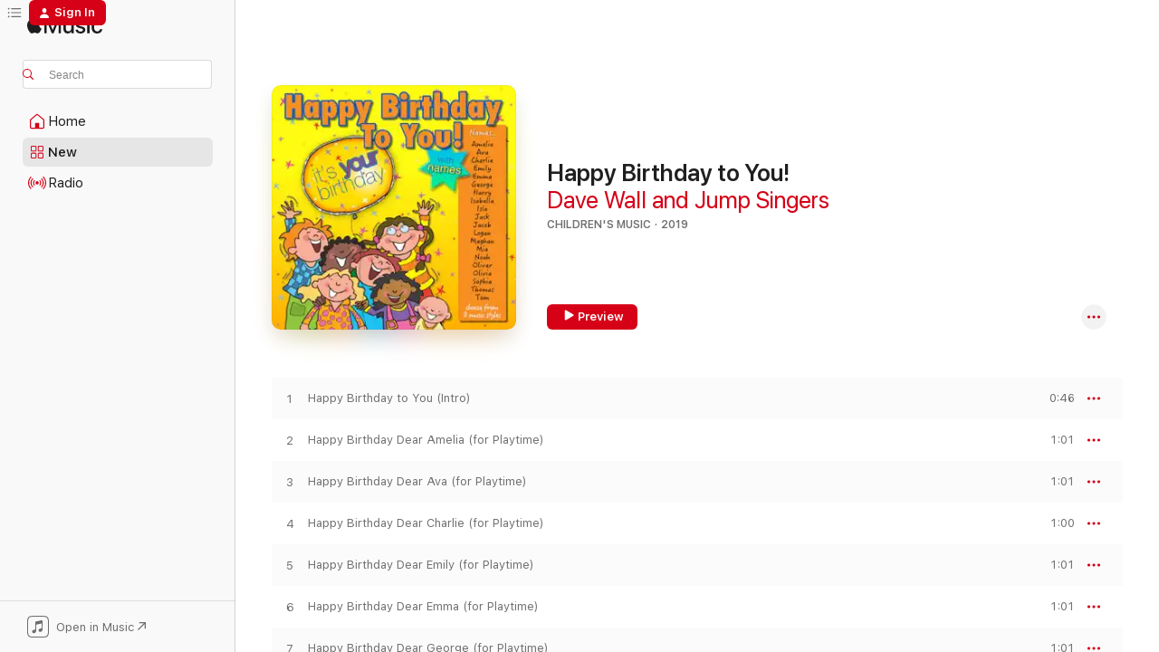

--- FILE ---
content_type: text/html
request_url: https://music.apple.com/us/album/happy-birthday-to-you/1457733055?at=1l3vpUI&ct=LFV_d91fd2c932c44318c25026d6443a8ee9&itsct=catchall_p4&itscg=30440&ls=1&uo=5&app=itunes
body_size: 28013
content:
<!DOCTYPE html>
<html dir="ltr" lang="en-US">
    <head>
        <!-- prettier-ignore -->
        <meta charset="utf-8">
        <!-- prettier-ignore -->
        <meta http-equiv="X-UA-Compatible" content="IE=edge">
        <!-- prettier-ignore -->
        <meta
            name="viewport"
            content="width=device-width,initial-scale=1,interactive-widget=resizes-content"
        >
        <!-- prettier-ignore -->
        <meta name="applicable-device" content="pc,mobile">
        <!-- prettier-ignore -->
        <meta name="referrer" content="strict-origin">
        <!-- prettier-ignore -->
        <link
            rel="apple-touch-icon"
            sizes="180x180"
            href="/assets/favicon/favicon-180.png"
        >
        <!-- prettier-ignore -->
        <link
            rel="icon"
            type="image/png"
            sizes="32x32"
            href="/assets/favicon/favicon-32.png"
        >
        <!-- prettier-ignore -->
        <link
            rel="icon"
            type="image/png"
            sizes="16x16"
            href="/assets/favicon/favicon-16.png"
        >
        <!-- prettier-ignore -->
        <link
            rel="mask-icon"
            href="/assets/favicon/favicon.svg"
            color="#fa233b"
        >
        <!-- prettier-ignore -->
        <link rel="manifest" href="/manifest.json">

        <title>‎Happy Birthday to You! - Album by Dave Wall and Jump Singers - Apple Music</title><!-- HEAD_svelte-1cypuwr_START --><link rel="preconnect" href="//www.apple.com/wss/fonts" crossorigin="anonymous"><link rel="stylesheet" href="//www.apple.com/wss/fonts?families=SF+Pro,v4%7CSF+Pro+Icons,v1&amp;display=swap" type="text/css" referrerpolicy="strict-origin-when-cross-origin"><!-- HEAD_svelte-1cypuwr_END --><!-- HEAD_svelte-eg3hvx_START -->    <meta name="description" content="Listen to Happy Birthday to You! by Dave Wall and Jump Singers on Apple Music. 2019. 68 Songs. Duration: 1 hour 35 minutes."> <meta name="keywords" content="listen, Happy Birthday to You!, Dave Wall and Jump Singers, music, singles, songs, Children's Music, streaming music, apple music"> <link rel="canonical" href="https://music.apple.com/us/album/happy-birthday-to-you/1457733055">   <link rel="alternate" type="application/json+oembed" href="https://music.apple.com/api/oembed?url=https%3A%2F%2Fmusic.apple.com%2Fus%2Falbum%2Fhappy-birthday-to-you%2F1457733055" title="Happy Birthday to You! by Dave Wall and Jump Singers on Apple Music">  <meta name="al:ios:app_store_id" content="1108187390"> <meta name="al:ios:app_name" content="Apple Music"> <meta name="apple:content_id" content="1457733055"> <meta name="apple:title" content="Happy Birthday to You!"> <meta name="apple:description" content="Listen to Happy Birthday to You! by Dave Wall and Jump Singers on Apple Music. 2019. 68 Songs. Duration: 1 hour 35 minutes.">   <meta property="og:title" content="Happy Birthday to You! by Dave Wall and Jump Singers on Apple Music"> <meta property="og:description" content="Album · 2019 · 68 Songs"> <meta property="og:site_name" content="Apple Music - Web Player"> <meta property="og:url" content="https://music.apple.com/us/album/happy-birthday-to-you/1457733055"> <meta property="og:image" content="https://is1-ssl.mzstatic.com/image/thumb/Music113/v4/18/65/3f/18653f3a-6567-a16d-1735-d8e74c056731/HappyBirthdayNames1_3000.jpg/1200x630bf-60.jpg"> <meta property="og:image:secure_url" content="https://is1-ssl.mzstatic.com/image/thumb/Music113/v4/18/65/3f/18653f3a-6567-a16d-1735-d8e74c056731/HappyBirthdayNames1_3000.jpg/1200x630bf-60.jpg"> <meta property="og:image:alt" content="Happy Birthday to You! by Dave Wall and Jump Singers on Apple Music"> <meta property="og:image:width" content="1200"> <meta property="og:image:height" content="630"> <meta property="og:image:type" content="image/jpg"> <meta property="og:type" content="music.album"> <meta property="og:locale" content="en_US">  <meta property="music:song_count" content="68"> <meta property="music:song" content="https://music.apple.com/us/song/happy-birthday-to-you-intro/1457733298"> <meta property="music:song:preview_url:secure_url" content="https://music.apple.com/us/song/happy-birthday-to-you-intro/1457733298"> <meta property="music:song:disc" content="1"> <meta property="music:song:duration" content="PT46S"> <meta property="music:song:track" content="1">  <meta property="music:song" content="https://music.apple.com/us/song/happy-birthday-dear-amelia-for-playtime/1457733299"> <meta property="music:song:preview_url:secure_url" content="https://music.apple.com/us/song/happy-birthday-dear-amelia-for-playtime/1457733299"> <meta property="music:song:disc" content="1"> <meta property="music:song:duration" content="PT1M1S"> <meta property="music:song:track" content="2">  <meta property="music:song" content="https://music.apple.com/us/song/happy-birthday-dear-ava-for-playtime/1457733300"> <meta property="music:song:preview_url:secure_url" content="https://music.apple.com/us/song/happy-birthday-dear-ava-for-playtime/1457733300"> <meta property="music:song:disc" content="1"> <meta property="music:song:duration" content="PT1M1S"> <meta property="music:song:track" content="3">  <meta property="music:song" content="https://music.apple.com/us/song/happy-birthday-dear-charlie-for-playtime/1457733301"> <meta property="music:song:preview_url:secure_url" content="https://music.apple.com/us/song/happy-birthday-dear-charlie-for-playtime/1457733301"> <meta property="music:song:disc" content="1"> <meta property="music:song:duration" content="PT1M"> <meta property="music:song:track" content="4">  <meta property="music:song" content="https://music.apple.com/us/song/happy-birthday-dear-emily-for-playtime/1457733302"> <meta property="music:song:preview_url:secure_url" content="https://music.apple.com/us/song/happy-birthday-dear-emily-for-playtime/1457733302"> <meta property="music:song:disc" content="1"> <meta property="music:song:duration" content="PT1M1S"> <meta property="music:song:track" content="5">  <meta property="music:song" content="https://music.apple.com/us/song/happy-birthday-dear-emma-for-playtime/1457733303"> <meta property="music:song:preview_url:secure_url" content="https://music.apple.com/us/song/happy-birthday-dear-emma-for-playtime/1457733303"> <meta property="music:song:disc" content="1"> <meta property="music:song:duration" content="PT1M1S"> <meta property="music:song:track" content="6">  <meta property="music:song" content="https://music.apple.com/us/song/happy-birthday-dear-george-for-playtime/1457733305"> <meta property="music:song:preview_url:secure_url" content="https://music.apple.com/us/song/happy-birthday-dear-george-for-playtime/1457733305"> <meta property="music:song:disc" content="1"> <meta property="music:song:duration" content="PT1M1S"> <meta property="music:song:track" content="7">  <meta property="music:song" content="https://music.apple.com/us/song/happy-birthday-dear-harry-for-playtime/1457733306"> <meta property="music:song:preview_url:secure_url" content="https://music.apple.com/us/song/happy-birthday-dear-harry-for-playtime/1457733306"> <meta property="music:song:disc" content="1"> <meta property="music:song:duration" content="PT1M1S"> <meta property="music:song:track" content="8">  <meta property="music:song" content="https://music.apple.com/us/song/happy-birthday-dear-isabella-for-playtime/1457733307"> <meta property="music:song:preview_url:secure_url" content="https://music.apple.com/us/song/happy-birthday-dear-isabella-for-playtime/1457733307"> <meta property="music:song:disc" content="1"> <meta property="music:song:duration" content="PT1M1S"> <meta property="music:song:track" content="9">  <meta property="music:song" content="https://music.apple.com/us/song/happy-birthday-dear-isla-for-playtime/1457733308"> <meta property="music:song:preview_url:secure_url" content="https://music.apple.com/us/song/happy-birthday-dear-isla-for-playtime/1457733308"> <meta property="music:song:disc" content="1"> <meta property="music:song:duration" content="PT1M1S"> <meta property="music:song:track" content="10">  <meta property="music:song" content="https://music.apple.com/us/song/happy-birthday-dear-jack-for-playtime/1457733309"> <meta property="music:song:preview_url:secure_url" content="https://music.apple.com/us/song/happy-birthday-dear-jack-for-playtime/1457733309"> <meta property="music:song:disc" content="1"> <meta property="music:song:duration" content="PT1M1S"> <meta property="music:song:track" content="11">  <meta property="music:song" content="https://music.apple.com/us/song/happy-birthday-dear-jacob-for-playtime/1457733310"> <meta property="music:song:preview_url:secure_url" content="https://music.apple.com/us/song/happy-birthday-dear-jacob-for-playtime/1457733310"> <meta property="music:song:disc" content="1"> <meta property="music:song:duration" content="PT1M1S"> <meta property="music:song:track" content="12">  <meta property="music:song" content="https://music.apple.com/us/song/happy-birthday-dear-logan-for-playtime/1457733311"> <meta property="music:song:preview_url:secure_url" content="https://music.apple.com/us/song/happy-birthday-dear-logan-for-playtime/1457733311"> <meta property="music:song:disc" content="1"> <meta property="music:song:duration" content="PT1M"> <meta property="music:song:track" content="13">  <meta property="music:song" content="https://music.apple.com/us/song/happy-birthday-dear-meghan-for-playtime/1457733312"> <meta property="music:song:preview_url:secure_url" content="https://music.apple.com/us/song/happy-birthday-dear-meghan-for-playtime/1457733312"> <meta property="music:song:disc" content="1"> <meta property="music:song:duration" content="PT1M1S"> <meta property="music:song:track" content="14">  <meta property="music:song" content="https://music.apple.com/us/song/happy-birthday-dear-mia-for-playtime/1457733313"> <meta property="music:song:preview_url:secure_url" content="https://music.apple.com/us/song/happy-birthday-dear-mia-for-playtime/1457733313"> <meta property="music:song:disc" content="1"> <meta property="music:song:duration" content="PT1M1S"> <meta property="music:song:track" content="15">  <meta property="music:song" content="https://music.apple.com/us/song/happy-birthday-dear-noah-for-playtime/1457733314"> <meta property="music:song:preview_url:secure_url" content="https://music.apple.com/us/song/happy-birthday-dear-noah-for-playtime/1457733314"> <meta property="music:song:disc" content="1"> <meta property="music:song:duration" content="PT1M1S"> <meta property="music:song:track" content="16">  <meta property="music:song" content="https://music.apple.com/us/song/happy-birthday-dear-oliver-for-playtime/1457733315"> <meta property="music:song:preview_url:secure_url" content="https://music.apple.com/us/song/happy-birthday-dear-oliver-for-playtime/1457733315"> <meta property="music:song:disc" content="1"> <meta property="music:song:duration" content="PT1M1S"> <meta property="music:song:track" content="17">  <meta property="music:song" content="https://music.apple.com/us/song/happy-birthday-dear-olivia-for-playtime/1457733316"> <meta property="music:song:preview_url:secure_url" content="https://music.apple.com/us/song/happy-birthday-dear-olivia-for-playtime/1457733316"> <meta property="music:song:disc" content="1"> <meta property="music:song:duration" content="PT1M1S"> <meta property="music:song:track" content="18">  <meta property="music:song" content="https://music.apple.com/us/song/happy-birthday-dear-sophia-for-playtime/1457733317"> <meta property="music:song:preview_url:secure_url" content="https://music.apple.com/us/song/happy-birthday-dear-sophia-for-playtime/1457733317"> <meta property="music:song:disc" content="1"> <meta property="music:song:duration" content="PT1M1S"> <meta property="music:song:track" content="19">  <meta property="music:song" content="https://music.apple.com/us/song/happy-birthday-dear-thomas-for-playtime/1457733318"> <meta property="music:song:preview_url:secure_url" content="https://music.apple.com/us/song/happy-birthday-dear-thomas-for-playtime/1457733318"> <meta property="music:song:disc" content="1"> <meta property="music:song:duration" content="PT1M1S"> <meta property="music:song:track" content="20">  <meta property="music:song" content="https://music.apple.com/us/song/happy-birthday-dear-tom-for-playtime/1457733319"> <meta property="music:song:preview_url:secure_url" content="https://music.apple.com/us/song/happy-birthday-dear-tom-for-playtime/1457733319"> <meta property="music:song:disc" content="1"> <meta property="music:song:duration" content="PT1M1S"> <meta property="music:song:track" content="21">  <meta property="music:song" content="https://music.apple.com/us/song/happy-birthday-dear-for-playtime/1457733320"> <meta property="music:song:preview_url:secure_url" content="https://music.apple.com/us/song/happy-birthday-dear-for-playtime/1457733320"> <meta property="music:song:disc" content="1"> <meta property="music:song:duration" content="PT1M"> <meta property="music:song:track" content="22">  <meta property="music:song" content="https://music.apple.com/us/song/happy-birthday-dear-for-playtime-instrumental/1457733321"> <meta property="music:song:preview_url:secure_url" content="https://music.apple.com/us/song/happy-birthday-dear-for-playtime-instrumental/1457733321"> <meta property="music:song:disc" content="1"> <meta property="music:song:duration" content="PT1M"> <meta property="music:song:track" content="23">  <meta property="music:song" content="https://music.apple.com/us/song/happy-birthday-dear-amelia-for-partytime/1457733322"> <meta property="music:song:preview_url:secure_url" content="https://music.apple.com/us/song/happy-birthday-dear-amelia-for-partytime/1457733322"> <meta property="music:song:disc" content="1"> <meta property="music:song:duration" content="PT1M28S"> <meta property="music:song:track" content="24">  <meta property="music:song" content="https://music.apple.com/us/song/happy-birthday-dear-ava-for-partytime/1457733323"> <meta property="music:song:preview_url:secure_url" content="https://music.apple.com/us/song/happy-birthday-dear-ava-for-partytime/1457733323"> <meta property="music:song:disc" content="1"> <meta property="music:song:duration" content="PT1M28S"> <meta property="music:song:track" content="25">  <meta property="music:song" content="https://music.apple.com/us/song/happy-birthday-dear-charlie-for-partytime/1457733324"> <meta property="music:song:preview_url:secure_url" content="https://music.apple.com/us/song/happy-birthday-dear-charlie-for-partytime/1457733324"> <meta property="music:song:disc" content="1"> <meta property="music:song:duration" content="PT1M28S"> <meta property="music:song:track" content="26">  <meta property="music:song" content="https://music.apple.com/us/song/happy-birthday-dear-emily-for-partytime/1457733325"> <meta property="music:song:preview_url:secure_url" content="https://music.apple.com/us/song/happy-birthday-dear-emily-for-partytime/1457733325"> <meta property="music:song:disc" content="1"> <meta property="music:song:duration" content="PT1M28S"> <meta property="music:song:track" content="27">  <meta property="music:song" content="https://music.apple.com/us/song/happy-birthday-dear-emma-for-partytime/1457733326"> <meta property="music:song:preview_url:secure_url" content="https://music.apple.com/us/song/happy-birthday-dear-emma-for-partytime/1457733326"> <meta property="music:song:disc" content="1"> <meta property="music:song:duration" content="PT1M28S"> <meta property="music:song:track" content="28">  <meta property="music:song" content="https://music.apple.com/us/song/happy-birthday-dear-george-for-partytime/1457733327"> <meta property="music:song:preview_url:secure_url" content="https://music.apple.com/us/song/happy-birthday-dear-george-for-partytime/1457733327"> <meta property="music:song:disc" content="1"> <meta property="music:song:duration" content="PT1M28S"> <meta property="music:song:track" content="29">  <meta property="music:song" content="https://music.apple.com/us/song/happy-birthday-dear-harry-for-partytime/1457733328"> <meta property="music:song:preview_url:secure_url" content="https://music.apple.com/us/song/happy-birthday-dear-harry-for-partytime/1457733328"> <meta property="music:song:disc" content="1"> <meta property="music:song:duration" content="PT1M28S"> <meta property="music:song:track" content="30">  <meta property="music:song" content="https://music.apple.com/us/song/happy-birthday-dear-isabella-for-partytime/1457733329"> <meta property="music:song:preview_url:secure_url" content="https://music.apple.com/us/song/happy-birthday-dear-isabella-for-partytime/1457733329"> <meta property="music:song:disc" content="1"> <meta property="music:song:duration" content="PT1M28S"> <meta property="music:song:track" content="31">  <meta property="music:song" content="https://music.apple.com/us/song/happy-birthday-dear-isla-for-partytime/1457733330"> <meta property="music:song:preview_url:secure_url" content="https://music.apple.com/us/song/happy-birthday-dear-isla-for-partytime/1457733330"> <meta property="music:song:disc" content="1"> <meta property="music:song:duration" content="PT1M28S"> <meta property="music:song:track" content="32">  <meta property="music:song" content="https://music.apple.com/us/song/happy-birthday-dear-jack-for-partytime/1457733331"> <meta property="music:song:preview_url:secure_url" content="https://music.apple.com/us/song/happy-birthday-dear-jack-for-partytime/1457733331"> <meta property="music:song:disc" content="1"> <meta property="music:song:duration" content="PT1M28S"> <meta property="music:song:track" content="33">  <meta property="music:song" content="https://music.apple.com/us/song/happy-birthday-dear-jacob-for-partytime/1457733332"> <meta property="music:song:preview_url:secure_url" content="https://music.apple.com/us/song/happy-birthday-dear-jacob-for-partytime/1457733332"> <meta property="music:song:disc" content="1"> <meta property="music:song:duration" content="PT1M28S"> <meta property="music:song:track" content="34">  <meta property="music:song" content="https://music.apple.com/us/song/happy-birthday-dear-logan-for-partytime/1457733333"> <meta property="music:song:preview_url:secure_url" content="https://music.apple.com/us/song/happy-birthday-dear-logan-for-partytime/1457733333"> <meta property="music:song:disc" content="1"> <meta property="music:song:duration" content="PT1M28S"> <meta property="music:song:track" content="35">  <meta property="music:song" content="https://music.apple.com/us/song/happy-birthday-dear-meghan-for-partytime/1457733334"> <meta property="music:song:preview_url:secure_url" content="https://music.apple.com/us/song/happy-birthday-dear-meghan-for-partytime/1457733334"> <meta property="music:song:disc" content="1"> <meta property="music:song:duration" content="PT1M28S"> <meta property="music:song:track" content="36">  <meta property="music:song" content="https://music.apple.com/us/song/happy-birthday-dear-mia-for-partytime/1457733335"> <meta property="music:song:preview_url:secure_url" content="https://music.apple.com/us/song/happy-birthday-dear-mia-for-partytime/1457733335"> <meta property="music:song:disc" content="1"> <meta property="music:song:duration" content="PT1M28S"> <meta property="music:song:track" content="37">  <meta property="music:song" content="https://music.apple.com/us/song/happy-birthday-dear-noah-for-partytime/1457733336"> <meta property="music:song:preview_url:secure_url" content="https://music.apple.com/us/song/happy-birthday-dear-noah-for-partytime/1457733336"> <meta property="music:song:disc" content="1"> <meta property="music:song:duration" content="PT1M28S"> <meta property="music:song:track" content="38">  <meta property="music:song" content="https://music.apple.com/us/song/happy-birthday-dear-oliver-for-partytime/1457733337"> <meta property="music:song:preview_url:secure_url" content="https://music.apple.com/us/song/happy-birthday-dear-oliver-for-partytime/1457733337"> <meta property="music:song:disc" content="1"> <meta property="music:song:duration" content="PT1M28S"> <meta property="music:song:track" content="39">  <meta property="music:song" content="https://music.apple.com/us/song/happy-birthday-dear-olivia-for-partytime/1457733338"> <meta property="music:song:preview_url:secure_url" content="https://music.apple.com/us/song/happy-birthday-dear-olivia-for-partytime/1457733338"> <meta property="music:song:disc" content="1"> <meta property="music:song:duration" content="PT1M28S"> <meta property="music:song:track" content="40">  <meta property="music:song" content="https://music.apple.com/us/song/happy-birthday-dear-sophia-for-partytime/1457733339"> <meta property="music:song:preview_url:secure_url" content="https://music.apple.com/us/song/happy-birthday-dear-sophia-for-partytime/1457733339"> <meta property="music:song:disc" content="1"> <meta property="music:song:duration" content="PT1M28S"> <meta property="music:song:track" content="41">  <meta property="music:song" content="https://music.apple.com/us/song/happy-birthday-dear-thomas-for-partytime/1457733340"> <meta property="music:song:preview_url:secure_url" content="https://music.apple.com/us/song/happy-birthday-dear-thomas-for-partytime/1457733340"> <meta property="music:song:disc" content="1"> <meta property="music:song:duration" content="PT1M28S"> <meta property="music:song:track" content="42">  <meta property="music:song" content="https://music.apple.com/us/song/happy-birthday-dear-tom-for-partytime/1457733341"> <meta property="music:song:preview_url:secure_url" content="https://music.apple.com/us/song/happy-birthday-dear-tom-for-partytime/1457733341"> <meta property="music:song:disc" content="1"> <meta property="music:song:duration" content="PT1M28S"> <meta property="music:song:track" content="43">  <meta property="music:song" content="https://music.apple.com/us/song/happy-birthday-dear-for-partytime/1457733342"> <meta property="music:song:preview_url:secure_url" content="https://music.apple.com/us/song/happy-birthday-dear-for-partytime/1457733342"> <meta property="music:song:disc" content="1"> <meta property="music:song:duration" content="PT1M26S"> <meta property="music:song:track" content="44">  <meta property="music:song" content="https://music.apple.com/us/song/happy-birthday-dear-for-partytime-instrumental/1457733343"> <meta property="music:song:preview_url:secure_url" content="https://music.apple.com/us/song/happy-birthday-dear-for-partytime-instrumental/1457733343"> <meta property="music:song:disc" content="1"> <meta property="music:song:duration" content="PT1M26S"> <meta property="music:song:track" content="45">  <meta property="music:song" content="https://music.apple.com/us/song/happy-birthday-dear-amelia-for-baby/1457733344"> <meta property="music:song:preview_url:secure_url" content="https://music.apple.com/us/song/happy-birthday-dear-amelia-for-baby/1457733344"> <meta property="music:song:disc" content="1"> <meta property="music:song:duration" content="PT1M44S"> <meta property="music:song:track" content="46">  <meta property="music:song" content="https://music.apple.com/us/song/happy-birthday-dear-ava-for-baby/1457733345"> <meta property="music:song:preview_url:secure_url" content="https://music.apple.com/us/song/happy-birthday-dear-ava-for-baby/1457733345"> <meta property="music:song:disc" content="1"> <meta property="music:song:duration" content="PT1M44S"> <meta property="music:song:track" content="47">  <meta property="music:song" content="https://music.apple.com/us/song/happy-birthday-dear-charlie-for-baby/1457733346"> <meta property="music:song:preview_url:secure_url" content="https://music.apple.com/us/song/happy-birthday-dear-charlie-for-baby/1457733346"> <meta property="music:song:disc" content="1"> <meta property="music:song:duration" content="PT1M44S"> <meta property="music:song:track" content="48">  <meta property="music:song" content="https://music.apple.com/us/song/happy-birthday-dear-emily-for-baby/1457733347"> <meta property="music:song:preview_url:secure_url" content="https://music.apple.com/us/song/happy-birthday-dear-emily-for-baby/1457733347"> <meta property="music:song:disc" content="1"> <meta property="music:song:duration" content="PT1M44S"> <meta property="music:song:track" content="49">  <meta property="music:song" content="https://music.apple.com/us/song/happy-birthday-dear-emma-for-baby/1457733349"> <meta property="music:song:preview_url:secure_url" content="https://music.apple.com/us/song/happy-birthday-dear-emma-for-baby/1457733349"> <meta property="music:song:disc" content="1"> <meta property="music:song:duration" content="PT1M44S"> <meta property="music:song:track" content="50">  <meta property="music:song" content="https://music.apple.com/us/song/happy-birthday-dear-george-for-baby/1457733350"> <meta property="music:song:preview_url:secure_url" content="https://music.apple.com/us/song/happy-birthday-dear-george-for-baby/1457733350"> <meta property="music:song:disc" content="1"> <meta property="music:song:duration" content="PT1M44S"> <meta property="music:song:track" content="51">  <meta property="music:song" content="https://music.apple.com/us/song/happy-birthday-dear-harry-for-baby/1457733351"> <meta property="music:song:preview_url:secure_url" content="https://music.apple.com/us/song/happy-birthday-dear-harry-for-baby/1457733351"> <meta property="music:song:disc" content="1"> <meta property="music:song:duration" content="PT1M44S"> <meta property="music:song:track" content="52">  <meta property="music:song" content="https://music.apple.com/us/song/happy-birthday-dear-isabella-for-baby/1457733352"> <meta property="music:song:preview_url:secure_url" content="https://music.apple.com/us/song/happy-birthday-dear-isabella-for-baby/1457733352"> <meta property="music:song:disc" content="1"> <meta property="music:song:duration" content="PT1M44S"> <meta property="music:song:track" content="53">  <meta property="music:song" content="https://music.apple.com/us/song/happy-birthday-dear-isla-for-baby/1457733353"> <meta property="music:song:preview_url:secure_url" content="https://music.apple.com/us/song/happy-birthday-dear-isla-for-baby/1457733353"> <meta property="music:song:disc" content="1"> <meta property="music:song:duration" content="PT1M44S"> <meta property="music:song:track" content="54">  <meta property="music:song" content="https://music.apple.com/us/song/happy-birthday-dear-jack-for-baby/1457733354"> <meta property="music:song:preview_url:secure_url" content="https://music.apple.com/us/song/happy-birthday-dear-jack-for-baby/1457733354"> <meta property="music:song:disc" content="1"> <meta property="music:song:duration" content="PT1M44S"> <meta property="music:song:track" content="55">  <meta property="music:song" content="https://music.apple.com/us/song/happy-birthday-dear-jacob-for-baby/1457733355"> <meta property="music:song:preview_url:secure_url" content="https://music.apple.com/us/song/happy-birthday-dear-jacob-for-baby/1457733355"> <meta property="music:song:disc" content="1"> <meta property="music:song:duration" content="PT1M44S"> <meta property="music:song:track" content="56">  <meta property="music:song" content="https://music.apple.com/us/song/happy-birthday-dear-logan-for-baby/1457733356"> <meta property="music:song:preview_url:secure_url" content="https://music.apple.com/us/song/happy-birthday-dear-logan-for-baby/1457733356"> <meta property="music:song:disc" content="1"> <meta property="music:song:duration" content="PT1M44S"> <meta property="music:song:track" content="57">  <meta property="music:song" content="https://music.apple.com/us/song/happy-birthday-dear-meghan-for-baby/1457733357"> <meta property="music:song:preview_url:secure_url" content="https://music.apple.com/us/song/happy-birthday-dear-meghan-for-baby/1457733357"> <meta property="music:song:disc" content="1"> <meta property="music:song:duration" content="PT1M44S"> <meta property="music:song:track" content="58">  <meta property="music:song" content="https://music.apple.com/us/song/happy-birthday-dear-mia-for-baby/1457733358"> <meta property="music:song:preview_url:secure_url" content="https://music.apple.com/us/song/happy-birthday-dear-mia-for-baby/1457733358"> <meta property="music:song:disc" content="1"> <meta property="music:song:duration" content="PT1M44S"> <meta property="music:song:track" content="59">  <meta property="music:song" content="https://music.apple.com/us/song/happy-birthday-dear-noah-for-baby/1457733359"> <meta property="music:song:preview_url:secure_url" content="https://music.apple.com/us/song/happy-birthday-dear-noah-for-baby/1457733359"> <meta property="music:song:disc" content="1"> <meta property="music:song:duration" content="PT1M44S"> <meta property="music:song:track" content="60">  <meta property="music:song" content="https://music.apple.com/us/song/happy-birthday-dear-oliver-for-baby/1457733360"> <meta property="music:song:preview_url:secure_url" content="https://music.apple.com/us/song/happy-birthday-dear-oliver-for-baby/1457733360"> <meta property="music:song:disc" content="1"> <meta property="music:song:duration" content="PT1M44S"> <meta property="music:song:track" content="61">  <meta property="music:song" content="https://music.apple.com/us/song/happy-birthday-dear-olivia-for-baby/1457733361"> <meta property="music:song:preview_url:secure_url" content="https://music.apple.com/us/song/happy-birthday-dear-olivia-for-baby/1457733361"> <meta property="music:song:disc" content="1"> <meta property="music:song:duration" content="PT1M44S"> <meta property="music:song:track" content="62">  <meta property="music:song" content="https://music.apple.com/us/song/happy-birthday-dear-sophia-for-baby/1457733362"> <meta property="music:song:preview_url:secure_url" content="https://music.apple.com/us/song/happy-birthday-dear-sophia-for-baby/1457733362"> <meta property="music:song:disc" content="1"> <meta property="music:song:duration" content="PT1M44S"> <meta property="music:song:track" content="63">  <meta property="music:song" content="https://music.apple.com/us/song/happy-birthday-dear-thomas-for-baby/1457733363"> <meta property="music:song:preview_url:secure_url" content="https://music.apple.com/us/song/happy-birthday-dear-thomas-for-baby/1457733363"> <meta property="music:song:disc" content="1"> <meta property="music:song:duration" content="PT1M44S"> <meta property="music:song:track" content="64">  <meta property="music:song" content="https://music.apple.com/us/song/happy-birthday-dear-tom-for-baby/1457733364"> <meta property="music:song:preview_url:secure_url" content="https://music.apple.com/us/song/happy-birthday-dear-tom-for-baby/1457733364"> <meta property="music:song:disc" content="1"> <meta property="music:song:duration" content="PT1M44S"> <meta property="music:song:track" content="65">  <meta property="music:song" content="https://music.apple.com/us/song/happy-birthday-dear-for-baby/1457733365"> <meta property="music:song:preview_url:secure_url" content="https://music.apple.com/us/song/happy-birthday-dear-for-baby/1457733365"> <meta property="music:song:disc" content="1"> <meta property="music:song:duration" content="PT1M44S"> <meta property="music:song:track" content="66">  <meta property="music:song" content="https://music.apple.com/us/song/happy-birthday-dear-for-baby-instrumental/1457733366"> <meta property="music:song:preview_url:secure_url" content="https://music.apple.com/us/song/happy-birthday-dear-for-baby-instrumental/1457733366"> <meta property="music:song:disc" content="1"> <meta property="music:song:duration" content="PT1M44S"> <meta property="music:song:track" content="67">  <meta property="music:song" content="https://music.apple.com/us/song/happy-birthday-to-you/1457733367"> <meta property="music:song:preview_url:secure_url" content="https://music.apple.com/us/song/happy-birthday-to-you/1457733367"> <meta property="music:song:disc" content="1"> <meta property="music:song:duration" content="PT1M17S"> <meta property="music:song:track" content="68">   <meta property="music:musician" content="https://music.apple.com/us/artist/dave-wall-and-jump-singers/1458009496"> <meta property="music:release_date" content="2019-05-10T00:00:00.000Z">   <meta name="twitter:title" content="Happy Birthday to You! by Dave Wall and Jump Singers on Apple Music"> <meta name="twitter:description" content="Album · 2019 · 68 Songs"> <meta name="twitter:site" content="@AppleMusic"> <meta name="twitter:image" content="https://is1-ssl.mzstatic.com/image/thumb/Music113/v4/18/65/3f/18653f3a-6567-a16d-1735-d8e74c056731/HappyBirthdayNames1_3000.jpg/600x600bf-60.jpg"> <meta name="twitter:image:alt" content="Happy Birthday to You! by Dave Wall and Jump Singers on Apple Music"> <meta name="twitter:card" content="summary">       <!-- HTML_TAG_START -->
                <script id=schema:music-album type="application/ld+json">
                    {"@context":"http://schema.org","@type":"MusicAlbum","name":"Happy Birthday to You!","description":"Listen to Happy Birthday to You! by Dave Wall and Jump Singers on Apple Music. 2019. 68 Songs. Duration: 1 hour 35 minutes.","citation":[{"@type":"MusicAlbum","image":"https://is1-ssl.mzstatic.com/image/thumb/Music123/v4/9c/a7/71/9ca771f5-3c13-f42a-d610-e1cb3b469f45/HappyBirthdayNames23000.jpg/1200x630bb.jpg","url":"https://music.apple.com/us/album/happy-birthday-to-you-volume-two/1465094632","name":"Happy Birthday To You! Volume Two"},{"@type":"MusicAlbum","image":"https://is1-ssl.mzstatic.com/image/thumb/Music3/v4/26/7c/a7/267ca7af-bc54-46f6-759d-b1ca342e9c89/4260149826138_cover.jpg/1200x630bb.jpg","url":"https://music.apple.com/us/album/hush-little-baby-ep/964183535","name":"Hush Little Baby - EP"},{"@type":"MusicAlbum","image":"https://is1-ssl.mzstatic.com/image/thumb/Music128/v4/a9/ee/16/a9ee166b-1554-9dad-bbfa-e32c224fa848/859754526782_cover.png/1200x630bb.jpg","url":"https://music.apple.com/us/album/abc-kids-marimba-de-melody-series-vol-1/1440291803","name":"ABC Kids - Marimba de Melody Series, Vol.1"},{"@type":"MusicAlbum","image":"https://is1-ssl.mzstatic.com/image/thumb/Music114/v4/df/d7/f1/dfd7f1c1-883b-a9ae-7711-3b17ff26b789/artwork.jpg/1200x630bb.jpg","url":"https://music.apple.com/us/album/dance-party/1532256816","name":"Dance Party"},{"@type":"MusicAlbum","image":"https://is1-ssl.mzstatic.com/image/thumb/Music/97/96/4c/mzi.njhkiiql.tif/1200x630bb.jpg","url":"https://music.apple.com/us/album/one-little-smile/209116896","name":"One Little Smile"},{"@type":"MusicAlbum","image":"https://is1-ssl.mzstatic.com/image/thumb/Music221/v4/5d/a6/d5/5da6d5c0-bed3-1ea9-e08e-33775315d79b/859794336358_cover.jpg/1200x630bb.jpg","url":"https://music.apple.com/us/album/are-you-ready/1770428577","name":"Are You Ready?"},{"@type":"MusicAlbum","image":"https://is1-ssl.mzstatic.com/image/thumb/Features124/v4/9e/69/bd/9e69bddc-83d6-9d19-649f-2088d27069a9/dj.vpgxsahl.tif/1200x630bb.jpg","url":"https://music.apple.com/us/album/hit-kid-songs-1/355247042","name":"Hit Kid Songs #1"},{"@type":"MusicAlbum","image":"https://is1-ssl.mzstatic.com/image/thumb/Music/e9/7b/33/mzi.vdeoctwt.jpg/1200x630bb.jpg","url":"https://music.apple.com/us/album/tiny-tunes-volume-1/400705274","name":"Tiny Tunes Volume 1"},{"@type":"MusicAlbum","image":"https://is1-ssl.mzstatic.com/image/thumb/Music5/v4/5a/ee/57/5aee5780-738e-78da-90b6-d4c879ead8b8/190394049485.jpg/1200x630bb.jpg","url":"https://music.apple.com/us/album/toybox-is-here/1062269289","name":"Toybox Is Here"},{"@type":"MusicAlbum","image":"https://is1-ssl.mzstatic.com/image/thumb/Music125/v4/2c/01/37/2c0137c1-e7fa-6ec0-d864-e6d715d11869/889326330103.png/1200x630bb.jpg","url":"https://music.apple.com/us/album/humpty-dumpty/1290074947","name":"Humpty Dumpty"}],"tracks":[{"@type":"MusicRecording","name":"Happy Birthday to You (Intro)","duration":"PT46S","url":"https://music.apple.com/us/song/happy-birthday-to-you-intro/1457733298","offers":{"@type":"Offer","category":"free","price":0},"audio":{"@type":"AudioObject","potentialAction":{"@type":"ListenAction","expectsAcceptanceOf":{"@type":"Offer","category":"free"},"target":{"@type":"EntryPoint","actionPlatform":"https://music.apple.com/us/song/happy-birthday-to-you-intro/1457733298"}},"name":"Happy Birthday to You (Intro)","contentUrl":"https://audio-ssl.itunes.apple.com/itunes-assets/AudioPreview115/v4/9e/b2/31/9eb23175-503f-d461-0d45-b20b96abb49d/mzaf_9830976070805646928.plus.aac.p.m4a","duration":"PT46S","uploadDate":"2019-05-10","thumbnailUrl":"https://is1-ssl.mzstatic.com/image/thumb/Music113/v4/18/65/3f/18653f3a-6567-a16d-1735-d8e74c056731/HappyBirthdayNames1_3000.jpg/1200x630bb.jpg"}},{"@type":"MusicRecording","name":"Happy Birthday Dear Amelia (for Playtime)","duration":"PT1M1S","url":"https://music.apple.com/us/song/happy-birthday-dear-amelia-for-playtime/1457733299","offers":{"@type":"Offer","category":"free","price":0},"audio":{"@type":"AudioObject","potentialAction":{"@type":"ListenAction","expectsAcceptanceOf":{"@type":"Offer","category":"free"},"target":{"@type":"EntryPoint","actionPlatform":"https://music.apple.com/us/song/happy-birthday-dear-amelia-for-playtime/1457733299"}},"name":"Happy Birthday Dear Amelia (for Playtime)","contentUrl":"https://audio-ssl.itunes.apple.com/itunes-assets/AudioPreview125/v4/84/0e/90/840e905f-c692-2839-dfca-796c727cb8b5/mzaf_1174084325015937771.plus.aac.p.m4a","duration":"PT1M1S","uploadDate":"2019-05-10","thumbnailUrl":"https://is1-ssl.mzstatic.com/image/thumb/Music113/v4/18/65/3f/18653f3a-6567-a16d-1735-d8e74c056731/HappyBirthdayNames1_3000.jpg/1200x630bb.jpg"}},{"@type":"MusicRecording","name":"Happy Birthday Dear Ava (for Playtime)","duration":"PT1M1S","url":"https://music.apple.com/us/song/happy-birthday-dear-ava-for-playtime/1457733300","offers":{"@type":"Offer","category":"free","price":0},"audio":{"@type":"AudioObject","potentialAction":{"@type":"ListenAction","expectsAcceptanceOf":{"@type":"Offer","category":"free"},"target":{"@type":"EntryPoint","actionPlatform":"https://music.apple.com/us/song/happy-birthday-dear-ava-for-playtime/1457733300"}},"name":"Happy Birthday Dear Ava (for Playtime)","contentUrl":"https://audio-ssl.itunes.apple.com/itunes-assets/AudioPreview115/v4/16/39/18/1639188e-de2f-a647-2c9d-e98eec83f0ec/mzaf_5696041271595296345.plus.aac.p.m4a","duration":"PT1M1S","uploadDate":"2019-05-10","thumbnailUrl":"https://is1-ssl.mzstatic.com/image/thumb/Music113/v4/18/65/3f/18653f3a-6567-a16d-1735-d8e74c056731/HappyBirthdayNames1_3000.jpg/1200x630bb.jpg"}},{"@type":"MusicRecording","name":"Happy Birthday Dear Charlie (for Playtime)","duration":"PT1M","url":"https://music.apple.com/us/song/happy-birthday-dear-charlie-for-playtime/1457733301","offers":{"@type":"Offer","category":"free","price":0},"audio":{"@type":"AudioObject","potentialAction":{"@type":"ListenAction","expectsAcceptanceOf":{"@type":"Offer","category":"free"},"target":{"@type":"EntryPoint","actionPlatform":"https://music.apple.com/us/song/happy-birthday-dear-charlie-for-playtime/1457733301"}},"name":"Happy Birthday Dear Charlie (for Playtime)","contentUrl":"https://audio-ssl.itunes.apple.com/itunes-assets/AudioPreview123/v4/81/6c/20/816c20a8-9957-247e-415f-e666874413cf/mzaf_8726580769261817532.plus.aac.p.m4a","duration":"PT1M","uploadDate":"2019-05-10","thumbnailUrl":"https://is1-ssl.mzstatic.com/image/thumb/Music113/v4/18/65/3f/18653f3a-6567-a16d-1735-d8e74c056731/HappyBirthdayNames1_3000.jpg/1200x630bb.jpg"}},{"@type":"MusicRecording","name":"Happy Birthday Dear Emily (for Playtime)","duration":"PT1M1S","url":"https://music.apple.com/us/song/happy-birthday-dear-emily-for-playtime/1457733302","offers":{"@type":"Offer","category":"free","price":0},"audio":{"@type":"AudioObject","potentialAction":{"@type":"ListenAction","expectsAcceptanceOf":{"@type":"Offer","category":"free"},"target":{"@type":"EntryPoint","actionPlatform":"https://music.apple.com/us/song/happy-birthday-dear-emily-for-playtime/1457733302"}},"name":"Happy Birthday Dear Emily (for Playtime)","contentUrl":"https://audio-ssl.itunes.apple.com/itunes-assets/AudioPreview113/v4/a5/42/31/a5423105-5b86-4a68-a3cb-63f1ca5c6c02/mzaf_2855918328541059372.plus.aac.p.m4a","duration":"PT1M1S","uploadDate":"2019-05-10","thumbnailUrl":"https://is1-ssl.mzstatic.com/image/thumb/Music113/v4/18/65/3f/18653f3a-6567-a16d-1735-d8e74c056731/HappyBirthdayNames1_3000.jpg/1200x630bb.jpg"}},{"@type":"MusicRecording","name":"Happy Birthday Dear Emma (for Playtime)","duration":"PT1M1S","url":"https://music.apple.com/us/song/happy-birthday-dear-emma-for-playtime/1457733303","offers":{"@type":"Offer","category":"free","price":0},"audio":{"@type":"AudioObject","potentialAction":{"@type":"ListenAction","expectsAcceptanceOf":{"@type":"Offer","category":"free"},"target":{"@type":"EntryPoint","actionPlatform":"https://music.apple.com/us/song/happy-birthday-dear-emma-for-playtime/1457733303"}},"name":"Happy Birthday Dear Emma (for Playtime)","contentUrl":"https://audio-ssl.itunes.apple.com/itunes-assets/AudioPreview113/v4/2c/6f/90/2c6f9019-8063-15dc-3724-64ee24a6d595/mzaf_1040428083049525425.plus.aac.p.m4a","duration":"PT1M1S","uploadDate":"2019-05-10","thumbnailUrl":"https://is1-ssl.mzstatic.com/image/thumb/Music113/v4/18/65/3f/18653f3a-6567-a16d-1735-d8e74c056731/HappyBirthdayNames1_3000.jpg/1200x630bb.jpg"}},{"@type":"MusicRecording","name":"Happy Birthday Dear George (for Playtime)","duration":"PT1M1S","url":"https://music.apple.com/us/song/happy-birthday-dear-george-for-playtime/1457733305","offers":{"@type":"Offer","category":"free","price":0},"audio":{"@type":"AudioObject","potentialAction":{"@type":"ListenAction","expectsAcceptanceOf":{"@type":"Offer","category":"free"},"target":{"@type":"EntryPoint","actionPlatform":"https://music.apple.com/us/song/happy-birthday-dear-george-for-playtime/1457733305"}},"name":"Happy Birthday Dear George (for Playtime)","contentUrl":"https://audio-ssl.itunes.apple.com/itunes-assets/AudioPreview123/v4/cb/c8/93/cbc89330-f538-12b1-f0aa-c6aefd5c3a3a/mzaf_1260522140011881162.plus.aac.p.m4a","duration":"PT1M1S","uploadDate":"2019-05-10","thumbnailUrl":"https://is1-ssl.mzstatic.com/image/thumb/Music113/v4/18/65/3f/18653f3a-6567-a16d-1735-d8e74c056731/HappyBirthdayNames1_3000.jpg/1200x630bb.jpg"}},{"@type":"MusicRecording","name":"Happy Birthday Dear Harry (for Playtime)","duration":"PT1M1S","url":"https://music.apple.com/us/song/happy-birthday-dear-harry-for-playtime/1457733306","offers":{"@type":"Offer","category":"free","price":0},"audio":{"@type":"AudioObject","potentialAction":{"@type":"ListenAction","expectsAcceptanceOf":{"@type":"Offer","category":"free"},"target":{"@type":"EntryPoint","actionPlatform":"https://music.apple.com/us/song/happy-birthday-dear-harry-for-playtime/1457733306"}},"name":"Happy Birthday Dear Harry (for Playtime)","contentUrl":"https://audio-ssl.itunes.apple.com/itunes-assets/AudioPreview123/v4/97/0e/d0/970ed0bb-8a9a-239e-621a-497c97d35e2d/mzaf_809039084366045354.plus.aac.p.m4a","duration":"PT1M1S","uploadDate":"2019-05-10","thumbnailUrl":"https://is1-ssl.mzstatic.com/image/thumb/Music113/v4/18/65/3f/18653f3a-6567-a16d-1735-d8e74c056731/HappyBirthdayNames1_3000.jpg/1200x630bb.jpg"}},{"@type":"MusicRecording","name":"Happy Birthday Dear Isabella (for Playtime)","duration":"PT1M1S","url":"https://music.apple.com/us/song/happy-birthday-dear-isabella-for-playtime/1457733307","offers":{"@type":"Offer","category":"free","price":0},"audio":{"@type":"AudioObject","potentialAction":{"@type":"ListenAction","expectsAcceptanceOf":{"@type":"Offer","category":"free"},"target":{"@type":"EntryPoint","actionPlatform":"https://music.apple.com/us/song/happy-birthday-dear-isabella-for-playtime/1457733307"}},"name":"Happy Birthday Dear Isabella (for Playtime)","contentUrl":"https://audio-ssl.itunes.apple.com/itunes-assets/AudioPreview115/v4/60/5d/64/605d6464-9d62-59a0-bae7-2a792a5f524d/mzaf_2509949622205402820.plus.aac.p.m4a","duration":"PT1M1S","uploadDate":"2019-05-10","thumbnailUrl":"https://is1-ssl.mzstatic.com/image/thumb/Music113/v4/18/65/3f/18653f3a-6567-a16d-1735-d8e74c056731/HappyBirthdayNames1_3000.jpg/1200x630bb.jpg"}},{"@type":"MusicRecording","name":"Happy Birthday Dear Isla (for Playtime)","duration":"PT1M1S","url":"https://music.apple.com/us/song/happy-birthday-dear-isla-for-playtime/1457733308","offers":{"@type":"Offer","category":"free","price":0},"audio":{"@type":"AudioObject","potentialAction":{"@type":"ListenAction","expectsAcceptanceOf":{"@type":"Offer","category":"free"},"target":{"@type":"EntryPoint","actionPlatform":"https://music.apple.com/us/song/happy-birthday-dear-isla-for-playtime/1457733308"}},"name":"Happy Birthday Dear Isla (for Playtime)","contentUrl":"https://audio-ssl.itunes.apple.com/itunes-assets/AudioPreview123/v4/a4/30/1e/a4301edd-70f0-ffe9-9bb7-3c382f166b0f/mzaf_1481297042128142079.plus.aac.p.m4a","duration":"PT1M1S","uploadDate":"2019-05-10","thumbnailUrl":"https://is1-ssl.mzstatic.com/image/thumb/Music113/v4/18/65/3f/18653f3a-6567-a16d-1735-d8e74c056731/HappyBirthdayNames1_3000.jpg/1200x630bb.jpg"}},{"@type":"MusicRecording","name":"Happy Birthday Dear Jack (for Playtime)","duration":"PT1M1S","url":"https://music.apple.com/us/song/happy-birthday-dear-jack-for-playtime/1457733309","offers":{"@type":"Offer","category":"free","price":0},"audio":{"@type":"AudioObject","potentialAction":{"@type":"ListenAction","expectsAcceptanceOf":{"@type":"Offer","category":"free"},"target":{"@type":"EntryPoint","actionPlatform":"https://music.apple.com/us/song/happy-birthday-dear-jack-for-playtime/1457733309"}},"name":"Happy Birthday Dear Jack (for Playtime)","contentUrl":"https://audio-ssl.itunes.apple.com/itunes-assets/AudioPreview125/v4/94/c6/18/94c618b0-de7d-4985-7445-75bbca2caa13/mzaf_3008980278882247157.plus.aac.p.m4a","duration":"PT1M1S","uploadDate":"2019-05-10","thumbnailUrl":"https://is1-ssl.mzstatic.com/image/thumb/Music113/v4/18/65/3f/18653f3a-6567-a16d-1735-d8e74c056731/HappyBirthdayNames1_3000.jpg/1200x630bb.jpg"}},{"@type":"MusicRecording","name":"Happy Birthday Dear Jacob (for Playtime)","duration":"PT1M1S","url":"https://music.apple.com/us/song/happy-birthday-dear-jacob-for-playtime/1457733310","offers":{"@type":"Offer","category":"free","price":0},"audio":{"@type":"AudioObject","potentialAction":{"@type":"ListenAction","expectsAcceptanceOf":{"@type":"Offer","category":"free"},"target":{"@type":"EntryPoint","actionPlatform":"https://music.apple.com/us/song/happy-birthday-dear-jacob-for-playtime/1457733310"}},"name":"Happy Birthday Dear Jacob (for Playtime)","contentUrl":"https://audio-ssl.itunes.apple.com/itunes-assets/AudioPreview123/v4/45/e7/d4/45e7d482-c036-98bb-3e0a-06d5457bef12/mzaf_3046469949804859099.plus.aac.p.m4a","duration":"PT1M1S","uploadDate":"2019-05-10","thumbnailUrl":"https://is1-ssl.mzstatic.com/image/thumb/Music113/v4/18/65/3f/18653f3a-6567-a16d-1735-d8e74c056731/HappyBirthdayNames1_3000.jpg/1200x630bb.jpg"}},{"@type":"MusicRecording","name":"Happy Birthday Dear Logan (for Playtime)","duration":"PT1M","url":"https://music.apple.com/us/song/happy-birthday-dear-logan-for-playtime/1457733311","offers":{"@type":"Offer","category":"free","price":0},"audio":{"@type":"AudioObject","potentialAction":{"@type":"ListenAction","expectsAcceptanceOf":{"@type":"Offer","category":"free"},"target":{"@type":"EntryPoint","actionPlatform":"https://music.apple.com/us/song/happy-birthday-dear-logan-for-playtime/1457733311"}},"name":"Happy Birthday Dear Logan (for Playtime)","contentUrl":"https://audio-ssl.itunes.apple.com/itunes-assets/AudioPreview125/v4/45/eb/73/45eb737f-a6b5-b963-9b62-bf573d2ea1a3/mzaf_2546876660792740639.plus.aac.p.m4a","duration":"PT1M","uploadDate":"2019-05-10","thumbnailUrl":"https://is1-ssl.mzstatic.com/image/thumb/Music113/v4/18/65/3f/18653f3a-6567-a16d-1735-d8e74c056731/HappyBirthdayNames1_3000.jpg/1200x630bb.jpg"}},{"@type":"MusicRecording","name":"Happy Birthday Dear Meghan (for Playtime)","duration":"PT1M1S","url":"https://music.apple.com/us/song/happy-birthday-dear-meghan-for-playtime/1457733312","offers":{"@type":"Offer","category":"free","price":0},"audio":{"@type":"AudioObject","potentialAction":{"@type":"ListenAction","expectsAcceptanceOf":{"@type":"Offer","category":"free"},"target":{"@type":"EntryPoint","actionPlatform":"https://music.apple.com/us/song/happy-birthday-dear-meghan-for-playtime/1457733312"}},"name":"Happy Birthday Dear Meghan (for Playtime)","contentUrl":"https://audio-ssl.itunes.apple.com/itunes-assets/AudioPreview113/v4/17/e8/e8/17e8e825-5edb-1cdf-773b-4005d67bb227/mzaf_8120011980841941386.plus.aac.p.m4a","duration":"PT1M1S","uploadDate":"2019-05-10","thumbnailUrl":"https://is1-ssl.mzstatic.com/image/thumb/Music113/v4/18/65/3f/18653f3a-6567-a16d-1735-d8e74c056731/HappyBirthdayNames1_3000.jpg/1200x630bb.jpg"}},{"@type":"MusicRecording","name":"Happy Birthday Dear Mia (for Playtime)","duration":"PT1M1S","url":"https://music.apple.com/us/song/happy-birthday-dear-mia-for-playtime/1457733313","offers":{"@type":"Offer","category":"free","price":0},"audio":{"@type":"AudioObject","potentialAction":{"@type":"ListenAction","expectsAcceptanceOf":{"@type":"Offer","category":"free"},"target":{"@type":"EntryPoint","actionPlatform":"https://music.apple.com/us/song/happy-birthday-dear-mia-for-playtime/1457733313"}},"name":"Happy Birthday Dear Mia (for Playtime)","contentUrl":"https://audio-ssl.itunes.apple.com/itunes-assets/AudioPreview113/v4/f7/ca/80/f7ca80ef-0510-44d4-8ff5-2c7bde62ca77/mzaf_5391038204863131696.plus.aac.p.m4a","duration":"PT1M1S","uploadDate":"2019-05-10","thumbnailUrl":"https://is1-ssl.mzstatic.com/image/thumb/Music113/v4/18/65/3f/18653f3a-6567-a16d-1735-d8e74c056731/HappyBirthdayNames1_3000.jpg/1200x630bb.jpg"}},{"@type":"MusicRecording","name":"Happy Birthday Dear Noah (for Playtime)","duration":"PT1M1S","url":"https://music.apple.com/us/song/happy-birthday-dear-noah-for-playtime/1457733314","offers":{"@type":"Offer","category":"free","price":0},"audio":{"@type":"AudioObject","potentialAction":{"@type":"ListenAction","expectsAcceptanceOf":{"@type":"Offer","category":"free"},"target":{"@type":"EntryPoint","actionPlatform":"https://music.apple.com/us/song/happy-birthday-dear-noah-for-playtime/1457733314"}},"name":"Happy Birthday Dear Noah (for Playtime)","contentUrl":"https://audio-ssl.itunes.apple.com/itunes-assets/AudioPreview125/v4/9b/e6/1d/9be61dec-07e6-9a76-1dca-25c378afbe37/mzaf_11883821412010494397.plus.aac.p.m4a","duration":"PT1M1S","uploadDate":"2019-05-10","thumbnailUrl":"https://is1-ssl.mzstatic.com/image/thumb/Music113/v4/18/65/3f/18653f3a-6567-a16d-1735-d8e74c056731/HappyBirthdayNames1_3000.jpg/1200x630bb.jpg"}},{"@type":"MusicRecording","name":"Happy Birthday Dear Oliver (for Playtime)","duration":"PT1M1S","url":"https://music.apple.com/us/song/happy-birthday-dear-oliver-for-playtime/1457733315","offers":{"@type":"Offer","category":"free","price":0},"audio":{"@type":"AudioObject","potentialAction":{"@type":"ListenAction","expectsAcceptanceOf":{"@type":"Offer","category":"free"},"target":{"@type":"EntryPoint","actionPlatform":"https://music.apple.com/us/song/happy-birthday-dear-oliver-for-playtime/1457733315"}},"name":"Happy Birthday Dear Oliver (for Playtime)","contentUrl":"https://audio-ssl.itunes.apple.com/itunes-assets/AudioPreview123/v4/8a/88/fe/8a88fe59-8763-c071-fd4e-0786788652d1/mzaf_2000056762672098517.plus.aac.p.m4a","duration":"PT1M1S","uploadDate":"2019-05-10","thumbnailUrl":"https://is1-ssl.mzstatic.com/image/thumb/Music113/v4/18/65/3f/18653f3a-6567-a16d-1735-d8e74c056731/HappyBirthdayNames1_3000.jpg/1200x630bb.jpg"}},{"@type":"MusicRecording","name":"Happy Birthday Dear Olivia (for Playtime)","duration":"PT1M1S","url":"https://music.apple.com/us/song/happy-birthday-dear-olivia-for-playtime/1457733316","offers":{"@type":"Offer","category":"free","price":0},"audio":{"@type":"AudioObject","potentialAction":{"@type":"ListenAction","expectsAcceptanceOf":{"@type":"Offer","category":"free"},"target":{"@type":"EntryPoint","actionPlatform":"https://music.apple.com/us/song/happy-birthday-dear-olivia-for-playtime/1457733316"}},"name":"Happy Birthday Dear Olivia (for Playtime)","contentUrl":"https://audio-ssl.itunes.apple.com/itunes-assets/AudioPreview125/v4/dc/88/b0/dc88b063-567d-b871-01ad-ec7092924304/mzaf_1766218400150606317.plus.aac.p.m4a","duration":"PT1M1S","uploadDate":"2019-05-10","thumbnailUrl":"https://is1-ssl.mzstatic.com/image/thumb/Music113/v4/18/65/3f/18653f3a-6567-a16d-1735-d8e74c056731/HappyBirthdayNames1_3000.jpg/1200x630bb.jpg"}},{"@type":"MusicRecording","name":"Happy Birthday Dear Sophia (for Playtime)","duration":"PT1M1S","url":"https://music.apple.com/us/song/happy-birthday-dear-sophia-for-playtime/1457733317","offers":{"@type":"Offer","category":"free","price":0},"audio":{"@type":"AudioObject","potentialAction":{"@type":"ListenAction","expectsAcceptanceOf":{"@type":"Offer","category":"free"},"target":{"@type":"EntryPoint","actionPlatform":"https://music.apple.com/us/song/happy-birthday-dear-sophia-for-playtime/1457733317"}},"name":"Happy Birthday Dear Sophia (for Playtime)","contentUrl":"https://audio-ssl.itunes.apple.com/itunes-assets/AudioPreview123/v4/f2/7c/1c/f27c1c16-6b24-913b-ea8b-5e0b1f8a1989/mzaf_854460503613645834.plus.aac.p.m4a","duration":"PT1M1S","uploadDate":"2019-05-10","thumbnailUrl":"https://is1-ssl.mzstatic.com/image/thumb/Music113/v4/18/65/3f/18653f3a-6567-a16d-1735-d8e74c056731/HappyBirthdayNames1_3000.jpg/1200x630bb.jpg"}},{"@type":"MusicRecording","name":"Happy Birthday Dear Thomas (for Playtime)","duration":"PT1M1S","url":"https://music.apple.com/us/song/happy-birthday-dear-thomas-for-playtime/1457733318","offers":{"@type":"Offer","category":"free","price":0},"audio":{"@type":"AudioObject","potentialAction":{"@type":"ListenAction","expectsAcceptanceOf":{"@type":"Offer","category":"free"},"target":{"@type":"EntryPoint","actionPlatform":"https://music.apple.com/us/song/happy-birthday-dear-thomas-for-playtime/1457733318"}},"name":"Happy Birthday Dear Thomas (for Playtime)","contentUrl":"https://audio-ssl.itunes.apple.com/itunes-assets/AudioPreview123/v4/aa/1a/33/aa1a33f7-1168-c058-42eb-4e634a977e96/mzaf_689243605936207042.plus.aac.p.m4a","duration":"PT1M1S","uploadDate":"2019-05-10","thumbnailUrl":"https://is1-ssl.mzstatic.com/image/thumb/Music113/v4/18/65/3f/18653f3a-6567-a16d-1735-d8e74c056731/HappyBirthdayNames1_3000.jpg/1200x630bb.jpg"}},{"@type":"MusicRecording","name":"Happy Birthday Dear Tom (for Playtime)","duration":"PT1M1S","url":"https://music.apple.com/us/song/happy-birthday-dear-tom-for-playtime/1457733319","offers":{"@type":"Offer","category":"free","price":0},"audio":{"@type":"AudioObject","potentialAction":{"@type":"ListenAction","expectsAcceptanceOf":{"@type":"Offer","category":"free"},"target":{"@type":"EntryPoint","actionPlatform":"https://music.apple.com/us/song/happy-birthday-dear-tom-for-playtime/1457733319"}},"name":"Happy Birthday Dear Tom (for Playtime)","contentUrl":"https://audio-ssl.itunes.apple.com/itunes-assets/AudioPreview113/v4/91/1a/11/911a110a-0a11-030f-49c2-700d6dd9b41f/mzaf_6848020591865508686.plus.aac.p.m4a","duration":"PT1M1S","uploadDate":"2019-05-10","thumbnailUrl":"https://is1-ssl.mzstatic.com/image/thumb/Music113/v4/18/65/3f/18653f3a-6567-a16d-1735-d8e74c056731/HappyBirthdayNames1_3000.jpg/1200x630bb.jpg"}},{"@type":"MusicRecording","name":"Happy Birthday Dear... (for Playtime)","duration":"PT1M","url":"https://music.apple.com/us/song/happy-birthday-dear-for-playtime/1457733320","offers":{"@type":"Offer","category":"free","price":0},"audio":{"@type":"AudioObject","potentialAction":{"@type":"ListenAction","expectsAcceptanceOf":{"@type":"Offer","category":"free"},"target":{"@type":"EntryPoint","actionPlatform":"https://music.apple.com/us/song/happy-birthday-dear-for-playtime/1457733320"}},"name":"Happy Birthday Dear... (for Playtime)","contentUrl":"https://audio-ssl.itunes.apple.com/itunes-assets/AudioPreview113/v4/8c/20/0c/8c200ca4-e936-3a8c-c4fd-09573261c061/mzaf_594909145716579819.plus.aac.p.m4a","duration":"PT1M","uploadDate":"2019-05-10","thumbnailUrl":"https://is1-ssl.mzstatic.com/image/thumb/Music113/v4/18/65/3f/18653f3a-6567-a16d-1735-d8e74c056731/HappyBirthdayNames1_3000.jpg/1200x630bb.jpg"}},{"@type":"MusicRecording","name":"Happy Birthday Dear... (for Playtime) [Instrumental]","duration":"PT1M","url":"https://music.apple.com/us/song/happy-birthday-dear-for-playtime-instrumental/1457733321","offers":{"@type":"Offer","category":"free","price":0},"audio":{"@type":"AudioObject","potentialAction":{"@type":"ListenAction","expectsAcceptanceOf":{"@type":"Offer","category":"free"},"target":{"@type":"EntryPoint","actionPlatform":"https://music.apple.com/us/song/happy-birthday-dear-for-playtime-instrumental/1457733321"}},"name":"Happy Birthday Dear... (for Playtime) [Instrumental]","contentUrl":"https://audio-ssl.itunes.apple.com/itunes-assets/AudioPreview123/v4/c0/c4/27/c0c4274a-7322-d10f-17ef-515b75ea4da3/mzaf_3587176832676253811.plus.aac.p.m4a","duration":"PT1M","uploadDate":"2019-05-10","thumbnailUrl":"https://is1-ssl.mzstatic.com/image/thumb/Music113/v4/18/65/3f/18653f3a-6567-a16d-1735-d8e74c056731/HappyBirthdayNames1_3000.jpg/1200x630bb.jpg"}},{"@type":"MusicRecording","name":"Happy Birthday Dear Amelia (for Partytime)","duration":"PT1M28S","url":"https://music.apple.com/us/song/happy-birthday-dear-amelia-for-partytime/1457733322","offers":{"@type":"Offer","category":"free","price":0},"audio":{"@type":"AudioObject","potentialAction":{"@type":"ListenAction","expectsAcceptanceOf":{"@type":"Offer","category":"free"},"target":{"@type":"EntryPoint","actionPlatform":"https://music.apple.com/us/song/happy-birthday-dear-amelia-for-partytime/1457733322"}},"name":"Happy Birthday Dear Amelia (for Partytime)","contentUrl":"https://audio-ssl.itunes.apple.com/itunes-assets/AudioPreview113/v4/ec/59/69/ec596951-206b-f220-6d7a-2551d9c6e9a7/mzaf_3672282185971337207.plus.aac.p.m4a","duration":"PT1M28S","uploadDate":"2019-05-10","thumbnailUrl":"https://is1-ssl.mzstatic.com/image/thumb/Music113/v4/18/65/3f/18653f3a-6567-a16d-1735-d8e74c056731/HappyBirthdayNames1_3000.jpg/1200x630bb.jpg"}},{"@type":"MusicRecording","name":"Happy Birthday Dear Ava (for Partytime)","duration":"PT1M28S","url":"https://music.apple.com/us/song/happy-birthday-dear-ava-for-partytime/1457733323","offers":{"@type":"Offer","category":"free","price":0},"audio":{"@type":"AudioObject","potentialAction":{"@type":"ListenAction","expectsAcceptanceOf":{"@type":"Offer","category":"free"},"target":{"@type":"EntryPoint","actionPlatform":"https://music.apple.com/us/song/happy-birthday-dear-ava-for-partytime/1457733323"}},"name":"Happy Birthday Dear Ava (for Partytime)","contentUrl":"https://audio-ssl.itunes.apple.com/itunes-assets/AudioPreview115/v4/c0/1c/36/c01c363b-2601-2a0e-b90c-0ae0179ba75b/mzaf_2777581262967322116.plus.aac.p.m4a","duration":"PT1M28S","uploadDate":"2019-05-10","thumbnailUrl":"https://is1-ssl.mzstatic.com/image/thumb/Music113/v4/18/65/3f/18653f3a-6567-a16d-1735-d8e74c056731/HappyBirthdayNames1_3000.jpg/1200x630bb.jpg"}},{"@type":"MusicRecording","name":"Happy Birthday Dear Charlie (for Partytime)","duration":"PT1M28S","url":"https://music.apple.com/us/song/happy-birthday-dear-charlie-for-partytime/1457733324","offers":{"@type":"Offer","category":"free","price":0},"audio":{"@type":"AudioObject","potentialAction":{"@type":"ListenAction","expectsAcceptanceOf":{"@type":"Offer","category":"free"},"target":{"@type":"EntryPoint","actionPlatform":"https://music.apple.com/us/song/happy-birthday-dear-charlie-for-partytime/1457733324"}},"name":"Happy Birthday Dear Charlie (for Partytime)","contentUrl":"https://audio-ssl.itunes.apple.com/itunes-assets/AudioPreview123/v4/19/6e/15/196e15e1-609d-fd89-2f10-b7e693711ce0/mzaf_7758777574656186867.plus.aac.p.m4a","duration":"PT1M28S","uploadDate":"2019-05-10","thumbnailUrl":"https://is1-ssl.mzstatic.com/image/thumb/Music113/v4/18/65/3f/18653f3a-6567-a16d-1735-d8e74c056731/HappyBirthdayNames1_3000.jpg/1200x630bb.jpg"}},{"@type":"MusicRecording","name":"Happy Birthday Dear Emily (for Partytime)","duration":"PT1M28S","url":"https://music.apple.com/us/song/happy-birthday-dear-emily-for-partytime/1457733325","offers":{"@type":"Offer","category":"free","price":0},"audio":{"@type":"AudioObject","potentialAction":{"@type":"ListenAction","expectsAcceptanceOf":{"@type":"Offer","category":"free"},"target":{"@type":"EntryPoint","actionPlatform":"https://music.apple.com/us/song/happy-birthday-dear-emily-for-partytime/1457733325"}},"name":"Happy Birthday Dear Emily (for Partytime)","contentUrl":"https://audio-ssl.itunes.apple.com/itunes-assets/AudioPreview125/v4/97/b6/58/97b6581d-68c8-f004-940c-612d116f6d9c/mzaf_17126339564362157696.plus.aac.p.m4a","duration":"PT1M28S","uploadDate":"2019-05-10","thumbnailUrl":"https://is1-ssl.mzstatic.com/image/thumb/Music113/v4/18/65/3f/18653f3a-6567-a16d-1735-d8e74c056731/HappyBirthdayNames1_3000.jpg/1200x630bb.jpg"}},{"@type":"MusicRecording","name":"Happy Birthday Dear Emma (for Partytime)","duration":"PT1M28S","url":"https://music.apple.com/us/song/happy-birthday-dear-emma-for-partytime/1457733326","offers":{"@type":"Offer","category":"free","price":0},"audio":{"@type":"AudioObject","potentialAction":{"@type":"ListenAction","expectsAcceptanceOf":{"@type":"Offer","category":"free"},"target":{"@type":"EntryPoint","actionPlatform":"https://music.apple.com/us/song/happy-birthday-dear-emma-for-partytime/1457733326"}},"name":"Happy Birthday Dear Emma (for Partytime)","contentUrl":"https://audio-ssl.itunes.apple.com/itunes-assets/AudioPreview123/v4/9c/c9/ef/9cc9ef25-aa48-fee1-69f1-3218dc3b2d53/mzaf_2239303414272579959.plus.aac.p.m4a","duration":"PT1M28S","uploadDate":"2019-05-10","thumbnailUrl":"https://is1-ssl.mzstatic.com/image/thumb/Music113/v4/18/65/3f/18653f3a-6567-a16d-1735-d8e74c056731/HappyBirthdayNames1_3000.jpg/1200x630bb.jpg"}},{"@type":"MusicRecording","name":"Happy Birthday Dear George (for Partytime)","duration":"PT1M28S","url":"https://music.apple.com/us/song/happy-birthday-dear-george-for-partytime/1457733327","offers":{"@type":"Offer","category":"free","price":0},"audio":{"@type":"AudioObject","potentialAction":{"@type":"ListenAction","expectsAcceptanceOf":{"@type":"Offer","category":"free"},"target":{"@type":"EntryPoint","actionPlatform":"https://music.apple.com/us/song/happy-birthday-dear-george-for-partytime/1457733327"}},"name":"Happy Birthday Dear George (for Partytime)","contentUrl":"https://audio-ssl.itunes.apple.com/itunes-assets/AudioPreview125/v4/c6/2c/1e/c62c1ebc-b9ad-46f7-7715-a6a5e1af85d7/mzaf_18082242824210156563.plus.aac.p.m4a","duration":"PT1M28S","uploadDate":"2019-05-10","thumbnailUrl":"https://is1-ssl.mzstatic.com/image/thumb/Music113/v4/18/65/3f/18653f3a-6567-a16d-1735-d8e74c056731/HappyBirthdayNames1_3000.jpg/1200x630bb.jpg"}},{"@type":"MusicRecording","name":"Happy Birthday Dear Harry (for Partytime)","duration":"PT1M28S","url":"https://music.apple.com/us/song/happy-birthday-dear-harry-for-partytime/1457733328","offers":{"@type":"Offer","category":"free","price":0},"audio":{"@type":"AudioObject","potentialAction":{"@type":"ListenAction","expectsAcceptanceOf":{"@type":"Offer","category":"free"},"target":{"@type":"EntryPoint","actionPlatform":"https://music.apple.com/us/song/happy-birthday-dear-harry-for-partytime/1457733328"}},"name":"Happy Birthday Dear Harry (for Partytime)","contentUrl":"https://audio-ssl.itunes.apple.com/itunes-assets/AudioPreview113/v4/f2/47/63/f24763b6-0b62-4938-e373-68c88215e019/mzaf_7479273402680110170.plus.aac.p.m4a","duration":"PT1M28S","uploadDate":"2019-05-10","thumbnailUrl":"https://is1-ssl.mzstatic.com/image/thumb/Music113/v4/18/65/3f/18653f3a-6567-a16d-1735-d8e74c056731/HappyBirthdayNames1_3000.jpg/1200x630bb.jpg"}},{"@type":"MusicRecording","name":"Happy Birthday Dear Isabella (for Partytime)","duration":"PT1M28S","url":"https://music.apple.com/us/song/happy-birthday-dear-isabella-for-partytime/1457733329","offers":{"@type":"Offer","category":"free","price":0},"audio":{"@type":"AudioObject","potentialAction":{"@type":"ListenAction","expectsAcceptanceOf":{"@type":"Offer","category":"free"},"target":{"@type":"EntryPoint","actionPlatform":"https://music.apple.com/us/song/happy-birthday-dear-isabella-for-partytime/1457733329"}},"name":"Happy Birthday Dear Isabella (for Partytime)","contentUrl":"https://audio-ssl.itunes.apple.com/itunes-assets/AudioPreview123/v4/8b/3e/01/8b3e01a9-f98e-065e-e54c-a19c62650dca/mzaf_8766976604565369012.plus.aac.p.m4a","duration":"PT1M28S","uploadDate":"2019-05-10","thumbnailUrl":"https://is1-ssl.mzstatic.com/image/thumb/Music113/v4/18/65/3f/18653f3a-6567-a16d-1735-d8e74c056731/HappyBirthdayNames1_3000.jpg/1200x630bb.jpg"}},{"@type":"MusicRecording","name":"Happy Birthday Dear Isla (for Partytime)","duration":"PT1M28S","url":"https://music.apple.com/us/song/happy-birthday-dear-isla-for-partytime/1457733330","offers":{"@type":"Offer","category":"free","price":0},"audio":{"@type":"AudioObject","potentialAction":{"@type":"ListenAction","expectsAcceptanceOf":{"@type":"Offer","category":"free"},"target":{"@type":"EntryPoint","actionPlatform":"https://music.apple.com/us/song/happy-birthday-dear-isla-for-partytime/1457733330"}},"name":"Happy Birthday Dear Isla (for Partytime)","contentUrl":"https://audio-ssl.itunes.apple.com/itunes-assets/AudioPreview125/v4/5e/72/79/5e727952-cc2a-473c-8edc-70247b3b23ad/mzaf_13718397009309323353.plus.aac.p.m4a","duration":"PT1M28S","uploadDate":"2019-05-10","thumbnailUrl":"https://is1-ssl.mzstatic.com/image/thumb/Music113/v4/18/65/3f/18653f3a-6567-a16d-1735-d8e74c056731/HappyBirthdayNames1_3000.jpg/1200x630bb.jpg"}},{"@type":"MusicRecording","name":"Happy Birthday Dear Jack (for Partytime)","duration":"PT1M28S","url":"https://music.apple.com/us/song/happy-birthday-dear-jack-for-partytime/1457733331","offers":{"@type":"Offer","category":"free","price":0},"audio":{"@type":"AudioObject","potentialAction":{"@type":"ListenAction","expectsAcceptanceOf":{"@type":"Offer","category":"free"},"target":{"@type":"EntryPoint","actionPlatform":"https://music.apple.com/us/song/happy-birthday-dear-jack-for-partytime/1457733331"}},"name":"Happy Birthday Dear Jack (for Partytime)","contentUrl":"https://audio-ssl.itunes.apple.com/itunes-assets/AudioPreview123/v4/76/9e/57/769e57c1-c085-2eb8-1add-a8cf2e32bfcc/mzaf_8140775421062544819.plus.aac.p.m4a","duration":"PT1M28S","uploadDate":"2019-05-10","thumbnailUrl":"https://is1-ssl.mzstatic.com/image/thumb/Music113/v4/18/65/3f/18653f3a-6567-a16d-1735-d8e74c056731/HappyBirthdayNames1_3000.jpg/1200x630bb.jpg"}},{"@type":"MusicRecording","name":"Happy Birthday Dear Jacob (for Partytime)","duration":"PT1M28S","url":"https://music.apple.com/us/song/happy-birthday-dear-jacob-for-partytime/1457733332","offers":{"@type":"Offer","category":"free","price":0},"audio":{"@type":"AudioObject","potentialAction":{"@type":"ListenAction","expectsAcceptanceOf":{"@type":"Offer","category":"free"},"target":{"@type":"EntryPoint","actionPlatform":"https://music.apple.com/us/song/happy-birthday-dear-jacob-for-partytime/1457733332"}},"name":"Happy Birthday Dear Jacob (for Partytime)","contentUrl":"https://audio-ssl.itunes.apple.com/itunes-assets/AudioPreview125/v4/58/33/ef/5833ef8e-54e9-92fc-efda-8f4988e1c442/mzaf_15602297828323941993.plus.aac.p.m4a","duration":"PT1M28S","uploadDate":"2019-05-10","thumbnailUrl":"https://is1-ssl.mzstatic.com/image/thumb/Music113/v4/18/65/3f/18653f3a-6567-a16d-1735-d8e74c056731/HappyBirthdayNames1_3000.jpg/1200x630bb.jpg"}},{"@type":"MusicRecording","name":"Happy Birthday Dear Logan (for Partytime)","duration":"PT1M28S","url":"https://music.apple.com/us/song/happy-birthday-dear-logan-for-partytime/1457733333","offers":{"@type":"Offer","category":"free","price":0},"audio":{"@type":"AudioObject","potentialAction":{"@type":"ListenAction","expectsAcceptanceOf":{"@type":"Offer","category":"free"},"target":{"@type":"EntryPoint","actionPlatform":"https://music.apple.com/us/song/happy-birthday-dear-logan-for-partytime/1457733333"}},"name":"Happy Birthday Dear Logan (for Partytime)","contentUrl":"https://audio-ssl.itunes.apple.com/itunes-assets/AudioPreview115/v4/26/64/fd/2664fdf5-befe-aa63-1da9-b027e290cbb6/mzaf_3851710394903680958.plus.aac.p.m4a","duration":"PT1M28S","uploadDate":"2019-05-10","thumbnailUrl":"https://is1-ssl.mzstatic.com/image/thumb/Music113/v4/18/65/3f/18653f3a-6567-a16d-1735-d8e74c056731/HappyBirthdayNames1_3000.jpg/1200x630bb.jpg"}},{"@type":"MusicRecording","name":"Happy Birthday Dear Meghan (for Partytime)","duration":"PT1M28S","url":"https://music.apple.com/us/song/happy-birthday-dear-meghan-for-partytime/1457733334","offers":{"@type":"Offer","category":"free","price":0},"audio":{"@type":"AudioObject","potentialAction":{"@type":"ListenAction","expectsAcceptanceOf":{"@type":"Offer","category":"free"},"target":{"@type":"EntryPoint","actionPlatform":"https://music.apple.com/us/song/happy-birthday-dear-meghan-for-partytime/1457733334"}},"name":"Happy Birthday Dear Meghan (for Partytime)","contentUrl":"https://audio-ssl.itunes.apple.com/itunes-assets/AudioPreview113/v4/a5/10/36/a51036f9-2172-e2a4-8e4b-a98a13492a11/mzaf_3041743425880648686.plus.aac.p.m4a","duration":"PT1M28S","uploadDate":"2019-05-10","thumbnailUrl":"https://is1-ssl.mzstatic.com/image/thumb/Music113/v4/18/65/3f/18653f3a-6567-a16d-1735-d8e74c056731/HappyBirthdayNames1_3000.jpg/1200x630bb.jpg"}},{"@type":"MusicRecording","name":"Happy Birthday Dear Mia (for Partytime)","duration":"PT1M28S","url":"https://music.apple.com/us/song/happy-birthday-dear-mia-for-partytime/1457733335","offers":{"@type":"Offer","category":"free","price":0},"audio":{"@type":"AudioObject","potentialAction":{"@type":"ListenAction","expectsAcceptanceOf":{"@type":"Offer","category":"free"},"target":{"@type":"EntryPoint","actionPlatform":"https://music.apple.com/us/song/happy-birthday-dear-mia-for-partytime/1457733335"}},"name":"Happy Birthday Dear Mia (for Partytime)","contentUrl":"https://audio-ssl.itunes.apple.com/itunes-assets/AudioPreview113/v4/99/d2/8d/99d28dc2-b37a-9fe9-1877-c2109e9e3524/mzaf_3770927392655188033.plus.aac.p.m4a","duration":"PT1M28S","uploadDate":"2019-05-10","thumbnailUrl":"https://is1-ssl.mzstatic.com/image/thumb/Music113/v4/18/65/3f/18653f3a-6567-a16d-1735-d8e74c056731/HappyBirthdayNames1_3000.jpg/1200x630bb.jpg"}},{"@type":"MusicRecording","name":"Happy Birthday Dear Noah (for Partytime)","duration":"PT1M28S","url":"https://music.apple.com/us/song/happy-birthday-dear-noah-for-partytime/1457733336","offers":{"@type":"Offer","category":"free","price":0},"audio":{"@type":"AudioObject","potentialAction":{"@type":"ListenAction","expectsAcceptanceOf":{"@type":"Offer","category":"free"},"target":{"@type":"EntryPoint","actionPlatform":"https://music.apple.com/us/song/happy-birthday-dear-noah-for-partytime/1457733336"}},"name":"Happy Birthday Dear Noah (for Partytime)","contentUrl":"https://audio-ssl.itunes.apple.com/itunes-assets/AudioPreview125/v4/27/09/cb/2709cbb1-f79f-f804-23eb-336c51d608d3/mzaf_7950380334205175859.plus.aac.p.m4a","duration":"PT1M28S","uploadDate":"2019-05-10","thumbnailUrl":"https://is1-ssl.mzstatic.com/image/thumb/Music113/v4/18/65/3f/18653f3a-6567-a16d-1735-d8e74c056731/HappyBirthdayNames1_3000.jpg/1200x630bb.jpg"}},{"@type":"MusicRecording","name":"Happy Birthday Dear Oliver (for Partytime)","duration":"PT1M28S","url":"https://music.apple.com/us/song/happy-birthday-dear-oliver-for-partytime/1457733337","offers":{"@type":"Offer","category":"free","price":0},"audio":{"@type":"AudioObject","potentialAction":{"@type":"ListenAction","expectsAcceptanceOf":{"@type":"Offer","category":"free"},"target":{"@type":"EntryPoint","actionPlatform":"https://music.apple.com/us/song/happy-birthday-dear-oliver-for-partytime/1457733337"}},"name":"Happy Birthday Dear Oliver (for Partytime)","contentUrl":"https://audio-ssl.itunes.apple.com/itunes-assets/AudioPreview123/v4/98/e9/0a/98e90a91-58be-12e1-c3fd-21097a5b168d/mzaf_6644289176008578682.plus.aac.p.m4a","duration":"PT1M28S","uploadDate":"2019-05-10","thumbnailUrl":"https://is1-ssl.mzstatic.com/image/thumb/Music113/v4/18/65/3f/18653f3a-6567-a16d-1735-d8e74c056731/HappyBirthdayNames1_3000.jpg/1200x630bb.jpg"}},{"@type":"MusicRecording","name":"Happy Birthday Dear Olivia (for Partytime)","duration":"PT1M28S","url":"https://music.apple.com/us/song/happy-birthday-dear-olivia-for-partytime/1457733338","offers":{"@type":"Offer","category":"free","price":0},"audio":{"@type":"AudioObject","potentialAction":{"@type":"ListenAction","expectsAcceptanceOf":{"@type":"Offer","category":"free"},"target":{"@type":"EntryPoint","actionPlatform":"https://music.apple.com/us/song/happy-birthday-dear-olivia-for-partytime/1457733338"}},"name":"Happy Birthday Dear Olivia (for Partytime)","contentUrl":"https://audio-ssl.itunes.apple.com/itunes-assets/AudioPreview123/v4/dc/cf/56/dccf5675-3704-d6ef-1a0f-d7e2d006382b/mzaf_5730460747103748641.plus.aac.p.m4a","duration":"PT1M28S","uploadDate":"2019-05-10","thumbnailUrl":"https://is1-ssl.mzstatic.com/image/thumb/Music113/v4/18/65/3f/18653f3a-6567-a16d-1735-d8e74c056731/HappyBirthdayNames1_3000.jpg/1200x630bb.jpg"}},{"@type":"MusicRecording","name":"Happy Birthday Dear Sophia (for Partytime)","duration":"PT1M28S","url":"https://music.apple.com/us/song/happy-birthday-dear-sophia-for-partytime/1457733339","offers":{"@type":"Offer","category":"free","price":0},"audio":{"@type":"AudioObject","potentialAction":{"@type":"ListenAction","expectsAcceptanceOf":{"@type":"Offer","category":"free"},"target":{"@type":"EntryPoint","actionPlatform":"https://music.apple.com/us/song/happy-birthday-dear-sophia-for-partytime/1457733339"}},"name":"Happy Birthday Dear Sophia (for Partytime)","contentUrl":"https://audio-ssl.itunes.apple.com/itunes-assets/AudioPreview123/v4/22/5b/41/225b41cb-08bc-ad38-8ed3-1485c7ed3c2e/mzaf_7793710176108003567.plus.aac.p.m4a","duration":"PT1M28S","uploadDate":"2019-05-10","thumbnailUrl":"https://is1-ssl.mzstatic.com/image/thumb/Music113/v4/18/65/3f/18653f3a-6567-a16d-1735-d8e74c056731/HappyBirthdayNames1_3000.jpg/1200x630bb.jpg"}},{"@type":"MusicRecording","name":"Happy Birthday Dear Thomas (for Partytime)","duration":"PT1M28S","url":"https://music.apple.com/us/song/happy-birthday-dear-thomas-for-partytime/1457733340","offers":{"@type":"Offer","category":"free","price":0},"audio":{"@type":"AudioObject","potentialAction":{"@type":"ListenAction","expectsAcceptanceOf":{"@type":"Offer","category":"free"},"target":{"@type":"EntryPoint","actionPlatform":"https://music.apple.com/us/song/happy-birthday-dear-thomas-for-partytime/1457733340"}},"name":"Happy Birthday Dear Thomas (for Partytime)","contentUrl":"https://audio-ssl.itunes.apple.com/itunes-assets/AudioPreview123/v4/38/d6/95/38d695a4-7865-3a02-57b9-8b3cc9eca7c7/mzaf_549363114901403416.plus.aac.p.m4a","duration":"PT1M28S","uploadDate":"2019-05-10","thumbnailUrl":"https://is1-ssl.mzstatic.com/image/thumb/Music113/v4/18/65/3f/18653f3a-6567-a16d-1735-d8e74c056731/HappyBirthdayNames1_3000.jpg/1200x630bb.jpg"}},{"@type":"MusicRecording","name":"Happy Birthday Dear Tom (for Partytime)","duration":"PT1M28S","url":"https://music.apple.com/us/song/happy-birthday-dear-tom-for-partytime/1457733341","offers":{"@type":"Offer","category":"free","price":0},"audio":{"@type":"AudioObject","potentialAction":{"@type":"ListenAction","expectsAcceptanceOf":{"@type":"Offer","category":"free"},"target":{"@type":"EntryPoint","actionPlatform":"https://music.apple.com/us/song/happy-birthday-dear-tom-for-partytime/1457733341"}},"name":"Happy Birthday Dear Tom (for Partytime)","contentUrl":"https://audio-ssl.itunes.apple.com/itunes-assets/AudioPreview113/v4/9d/31/a6/9d31a6be-7474-1826-eec6-3fe0cc54aedd/mzaf_9099150618929364593.plus.aac.p.m4a","duration":"PT1M28S","uploadDate":"2019-05-10","thumbnailUrl":"https://is1-ssl.mzstatic.com/image/thumb/Music113/v4/18/65/3f/18653f3a-6567-a16d-1735-d8e74c056731/HappyBirthdayNames1_3000.jpg/1200x630bb.jpg"}},{"@type":"MusicRecording","name":"Happy Birthday Dear... (for Partytime)","duration":"PT1M26S","url":"https://music.apple.com/us/song/happy-birthday-dear-for-partytime/1457733342","offers":{"@type":"Offer","category":"free","price":0},"audio":{"@type":"AudioObject","potentialAction":{"@type":"ListenAction","expectsAcceptanceOf":{"@type":"Offer","category":"free"},"target":{"@type":"EntryPoint","actionPlatform":"https://music.apple.com/us/song/happy-birthday-dear-for-partytime/1457733342"}},"name":"Happy Birthday Dear... (for Partytime)","contentUrl":"https://audio-ssl.itunes.apple.com/itunes-assets/AudioPreview123/v4/23/38/89/233889e5-d682-3593-6719-f9369e525666/mzaf_7749628828293030259.plus.aac.p.m4a","duration":"PT1M26S","uploadDate":"2019-05-10","thumbnailUrl":"https://is1-ssl.mzstatic.com/image/thumb/Music113/v4/18/65/3f/18653f3a-6567-a16d-1735-d8e74c056731/HappyBirthdayNames1_3000.jpg/1200x630bb.jpg"}},{"@type":"MusicRecording","name":"Happy Birthday Dear... (for Partytime) [Instrumental]","duration":"PT1M26S","url":"https://music.apple.com/us/song/happy-birthday-dear-for-partytime-instrumental/1457733343","offers":{"@type":"Offer","category":"free","price":0},"audio":{"@type":"AudioObject","potentialAction":{"@type":"ListenAction","expectsAcceptanceOf":{"@type":"Offer","category":"free"},"target":{"@type":"EntryPoint","actionPlatform":"https://music.apple.com/us/song/happy-birthday-dear-for-partytime-instrumental/1457733343"}},"name":"Happy Birthday Dear... (for Partytime) [Instrumental]","contentUrl":"https://audio-ssl.itunes.apple.com/itunes-assets/AudioPreview113/v4/63/98/d2/6398d20e-f20d-3351-5fe3-87bf02331112/mzaf_6512266211612816636.plus.aac.p.m4a","duration":"PT1M26S","uploadDate":"2019-05-10","thumbnailUrl":"https://is1-ssl.mzstatic.com/image/thumb/Music113/v4/18/65/3f/18653f3a-6567-a16d-1735-d8e74c056731/HappyBirthdayNames1_3000.jpg/1200x630bb.jpg"}},{"@type":"MusicRecording","name":"Happy Birthday Dear Amelia (for Baby)","duration":"PT1M44S","url":"https://music.apple.com/us/song/happy-birthday-dear-amelia-for-baby/1457733344","offers":{"@type":"Offer","category":"free","price":0},"audio":{"@type":"AudioObject","potentialAction":{"@type":"ListenAction","expectsAcceptanceOf":{"@type":"Offer","category":"free"},"target":{"@type":"EntryPoint","actionPlatform":"https://music.apple.com/us/song/happy-birthday-dear-amelia-for-baby/1457733344"}},"name":"Happy Birthday Dear Amelia (for Baby)","contentUrl":"https://audio-ssl.itunes.apple.com/itunes-assets/AudioPreview113/v4/ea/fa/11/eafa11b4-f88e-07cf-a978-a10b73cd811a/mzaf_2698834107604794646.plus.aac.p.m4a","duration":"PT1M44S","uploadDate":"2019-05-10","thumbnailUrl":"https://is1-ssl.mzstatic.com/image/thumb/Music113/v4/18/65/3f/18653f3a-6567-a16d-1735-d8e74c056731/HappyBirthdayNames1_3000.jpg/1200x630bb.jpg"}},{"@type":"MusicRecording","name":"Happy Birthday Dear Ava (for Baby)","duration":"PT1M44S","url":"https://music.apple.com/us/song/happy-birthday-dear-ava-for-baby/1457733345","offers":{"@type":"Offer","category":"free","price":0},"audio":{"@type":"AudioObject","potentialAction":{"@type":"ListenAction","expectsAcceptanceOf":{"@type":"Offer","category":"free"},"target":{"@type":"EntryPoint","actionPlatform":"https://music.apple.com/us/song/happy-birthday-dear-ava-for-baby/1457733345"}},"name":"Happy Birthday Dear Ava (for Baby)","contentUrl":"https://audio-ssl.itunes.apple.com/itunes-assets/AudioPreview115/v4/62/e5/fa/62e5faa2-8012-15fe-4275-144debcae774/mzaf_9062988454861203017.plus.aac.p.m4a","duration":"PT1M44S","uploadDate":"2019-05-10","thumbnailUrl":"https://is1-ssl.mzstatic.com/image/thumb/Music113/v4/18/65/3f/18653f3a-6567-a16d-1735-d8e74c056731/HappyBirthdayNames1_3000.jpg/1200x630bb.jpg"}},{"@type":"MusicRecording","name":"Happy Birthday Dear Charlie (for Baby)","duration":"PT1M44S","url":"https://music.apple.com/us/song/happy-birthday-dear-charlie-for-baby/1457733346","offers":{"@type":"Offer","category":"free","price":0},"audio":{"@type":"AudioObject","potentialAction":{"@type":"ListenAction","expectsAcceptanceOf":{"@type":"Offer","category":"free"},"target":{"@type":"EntryPoint","actionPlatform":"https://music.apple.com/us/song/happy-birthday-dear-charlie-for-baby/1457733346"}},"name":"Happy Birthday Dear Charlie (for Baby)","contentUrl":"https://audio-ssl.itunes.apple.com/itunes-assets/AudioPreview123/v4/25/81/59/258159fe-8818-3401-ba4c-585be14a70fa/mzaf_706814604245617724.plus.aac.p.m4a","duration":"PT1M44S","uploadDate":"2019-05-10","thumbnailUrl":"https://is1-ssl.mzstatic.com/image/thumb/Music113/v4/18/65/3f/18653f3a-6567-a16d-1735-d8e74c056731/HappyBirthdayNames1_3000.jpg/1200x630bb.jpg"}},{"@type":"MusicRecording","name":"Happy Birthday Dear Emily (for Baby)","duration":"PT1M44S","url":"https://music.apple.com/us/song/happy-birthday-dear-emily-for-baby/1457733347","offers":{"@type":"Offer","category":"free","price":0},"audio":{"@type":"AudioObject","potentialAction":{"@type":"ListenAction","expectsAcceptanceOf":{"@type":"Offer","category":"free"},"target":{"@type":"EntryPoint","actionPlatform":"https://music.apple.com/us/song/happy-birthday-dear-emily-for-baby/1457733347"}},"name":"Happy Birthday Dear Emily (for Baby)","contentUrl":"https://audio-ssl.itunes.apple.com/itunes-assets/AudioPreview123/v4/18/a0/a8/18a0a8b1-7de6-69d8-3c50-2b3e16c456d1/mzaf_7902512138185558443.plus.aac.p.m4a","duration":"PT1M44S","uploadDate":"2019-05-10","thumbnailUrl":"https://is1-ssl.mzstatic.com/image/thumb/Music113/v4/18/65/3f/18653f3a-6567-a16d-1735-d8e74c056731/HappyBirthdayNames1_3000.jpg/1200x630bb.jpg"}},{"@type":"MusicRecording","name":"Happy Birthday Dear Emma (for Baby)","duration":"PT1M44S","url":"https://music.apple.com/us/song/happy-birthday-dear-emma-for-baby/1457733349","offers":{"@type":"Offer","category":"free","price":0},"audio":{"@type":"AudioObject","potentialAction":{"@type":"ListenAction","expectsAcceptanceOf":{"@type":"Offer","category":"free"},"target":{"@type":"EntryPoint","actionPlatform":"https://music.apple.com/us/song/happy-birthday-dear-emma-for-baby/1457733349"}},"name":"Happy Birthday Dear Emma (for Baby)","contentUrl":"https://audio-ssl.itunes.apple.com/itunes-assets/AudioPreview123/v4/5e/cc/26/5ecc26b3-9fa9-9c4e-234e-3352a387b45e/mzaf_3999958411803472397.plus.aac.p.m4a","duration":"PT1M44S","uploadDate":"2019-05-10","thumbnailUrl":"https://is1-ssl.mzstatic.com/image/thumb/Music113/v4/18/65/3f/18653f3a-6567-a16d-1735-d8e74c056731/HappyBirthdayNames1_3000.jpg/1200x630bb.jpg"}},{"@type":"MusicRecording","name":"Happy Birthday Dear George (for Baby)","duration":"PT1M44S","url":"https://music.apple.com/us/song/happy-birthday-dear-george-for-baby/1457733350","offers":{"@type":"Offer","category":"free","price":0},"audio":{"@type":"AudioObject","potentialAction":{"@type":"ListenAction","expectsAcceptanceOf":{"@type":"Offer","category":"free"},"target":{"@type":"EntryPoint","actionPlatform":"https://music.apple.com/us/song/happy-birthday-dear-george-for-baby/1457733350"}},"name":"Happy Birthday Dear George (for Baby)","contentUrl":"https://audio-ssl.itunes.apple.com/itunes-assets/AudioPreview113/v4/52/fb/53/52fb5355-6d72-4ce6-140c-6eb247ae4a42/mzaf_8080495716933731376.plus.aac.p.m4a","duration":"PT1M44S","uploadDate":"2019-05-10","thumbnailUrl":"https://is1-ssl.mzstatic.com/image/thumb/Music113/v4/18/65/3f/18653f3a-6567-a16d-1735-d8e74c056731/HappyBirthdayNames1_3000.jpg/1200x630bb.jpg"}},{"@type":"MusicRecording","name":"Happy Birthday Dear Harry (for Baby)","duration":"PT1M44S","url":"https://music.apple.com/us/song/happy-birthday-dear-harry-for-baby/1457733351","offers":{"@type":"Offer","category":"free","price":0},"audio":{"@type":"AudioObject","potentialAction":{"@type":"ListenAction","expectsAcceptanceOf":{"@type":"Offer","category":"free"},"target":{"@type":"EntryPoint","actionPlatform":"https://music.apple.com/us/song/happy-birthday-dear-harry-for-baby/1457733351"}},"name":"Happy Birthday Dear Harry (for Baby)","contentUrl":"https://audio-ssl.itunes.apple.com/itunes-assets/AudioPreview125/v4/06/12/52/06125262-e5de-9ff9-da81-a51eb5759813/mzaf_4446868337857772855.plus.aac.p.m4a","duration":"PT1M44S","uploadDate":"2019-05-10","thumbnailUrl":"https://is1-ssl.mzstatic.com/image/thumb/Music113/v4/18/65/3f/18653f3a-6567-a16d-1735-d8e74c056731/HappyBirthdayNames1_3000.jpg/1200x630bb.jpg"}},{"@type":"MusicRecording","name":"Happy Birthday Dear Isabella (for Baby)","duration":"PT1M44S","url":"https://music.apple.com/us/song/happy-birthday-dear-isabella-for-baby/1457733352","offers":{"@type":"Offer","category":"free","price":0},"audio":{"@type":"AudioObject","potentialAction":{"@type":"ListenAction","expectsAcceptanceOf":{"@type":"Offer","category":"free"},"target":{"@type":"EntryPoint","actionPlatform":"https://music.apple.com/us/song/happy-birthday-dear-isabella-for-baby/1457733352"}},"name":"Happy Birthday Dear Isabella (for Baby)","contentUrl":"https://audio-ssl.itunes.apple.com/itunes-assets/AudioPreview125/v4/16/c6/7c/16c67c24-c544-5301-cc3c-2f43ec17e1f6/mzaf_7165353093824322979.plus.aac.p.m4a","duration":"PT1M44S","uploadDate":"2019-05-10","thumbnailUrl":"https://is1-ssl.mzstatic.com/image/thumb/Music113/v4/18/65/3f/18653f3a-6567-a16d-1735-d8e74c056731/HappyBirthdayNames1_3000.jpg/1200x630bb.jpg"}},{"@type":"MusicRecording","name":"Happy Birthday Dear Isla (for Baby)","duration":"PT1M44S","url":"https://music.apple.com/us/song/happy-birthday-dear-isla-for-baby/1457733353","offers":{"@type":"Offer","category":"free","price":0},"audio":{"@type":"AudioObject","potentialAction":{"@type":"ListenAction","expectsAcceptanceOf":{"@type":"Offer","category":"free"},"target":{"@type":"EntryPoint","actionPlatform":"https://music.apple.com/us/song/happy-birthday-dear-isla-for-baby/1457733353"}},"name":"Happy Birthday Dear Isla (for Baby)","contentUrl":"https://audio-ssl.itunes.apple.com/itunes-assets/AudioPreview123/v4/e9/b5/f0/e9b5f078-5a89-d660-beac-4aa22164caa8/mzaf_5152088600108792551.plus.aac.p.m4a","duration":"PT1M44S","uploadDate":"2019-05-10","thumbnailUrl":"https://is1-ssl.mzstatic.com/image/thumb/Music113/v4/18/65/3f/18653f3a-6567-a16d-1735-d8e74c056731/HappyBirthdayNames1_3000.jpg/1200x630bb.jpg"}},{"@type":"MusicRecording","name":"Happy Birthday Dear Jack (for Baby)","duration":"PT1M44S","url":"https://music.apple.com/us/song/happy-birthday-dear-jack-for-baby/1457733354","offers":{"@type":"Offer","category":"free","price":0},"audio":{"@type":"AudioObject","potentialAction":{"@type":"ListenAction","expectsAcceptanceOf":{"@type":"Offer","category":"free"},"target":{"@type":"EntryPoint","actionPlatform":"https://music.apple.com/us/song/happy-birthday-dear-jack-for-baby/1457733354"}},"name":"Happy Birthday Dear Jack (for Baby)","contentUrl":"https://audio-ssl.itunes.apple.com/itunes-assets/AudioPreview113/v4/a2/26/57/a2265726-525b-dbff-6a70-f79ca3e322f8/mzaf_1144478696212587065.plus.aac.p.m4a","duration":"PT1M44S","uploadDate":"2019-05-10","thumbnailUrl":"https://is1-ssl.mzstatic.com/image/thumb/Music113/v4/18/65/3f/18653f3a-6567-a16d-1735-d8e74c056731/HappyBirthdayNames1_3000.jpg/1200x630bb.jpg"}},{"@type":"MusicRecording","name":"Happy Birthday Dear Jacob (for Baby)","duration":"PT1M44S","url":"https://music.apple.com/us/song/happy-birthday-dear-jacob-for-baby/1457733355","offers":{"@type":"Offer","category":"free","price":0},"audio":{"@type":"AudioObject","potentialAction":{"@type":"ListenAction","expectsAcceptanceOf":{"@type":"Offer","category":"free"},"target":{"@type":"EntryPoint","actionPlatform":"https://music.apple.com/us/song/happy-birthday-dear-jacob-for-baby/1457733355"}},"name":"Happy Birthday Dear Jacob (for Baby)","contentUrl":"https://audio-ssl.itunes.apple.com/itunes-assets/AudioPreview123/v4/0c/94/b1/0c94b169-afa5-9f03-fd29-f3ce81c4936a/mzaf_5624433036774696379.plus.aac.p.m4a","duration":"PT1M44S","uploadDate":"2019-05-10","thumbnailUrl":"https://is1-ssl.mzstatic.com/image/thumb/Music113/v4/18/65/3f/18653f3a-6567-a16d-1735-d8e74c056731/HappyBirthdayNames1_3000.jpg/1200x630bb.jpg"}},{"@type":"MusicRecording","name":"Happy Birthday Dear Logan (for Baby)","duration":"PT1M44S","url":"https://music.apple.com/us/song/happy-birthday-dear-logan-for-baby/1457733356","offers":{"@type":"Offer","category":"free","price":0},"audio":{"@type":"AudioObject","potentialAction":{"@type":"ListenAction","expectsAcceptanceOf":{"@type":"Offer","category":"free"},"target":{"@type":"EntryPoint","actionPlatform":"https://music.apple.com/us/song/happy-birthday-dear-logan-for-baby/1457733356"}},"name":"Happy Birthday Dear Logan (for Baby)","contentUrl":"https://audio-ssl.itunes.apple.com/itunes-assets/AudioPreview123/v4/98/11/fb/9811fb02-edd3-a542-7822-6f2c2fc88282/mzaf_2093554890745353279.plus.aac.p.m4a","duration":"PT1M44S","uploadDate":"2019-05-10","thumbnailUrl":"https://is1-ssl.mzstatic.com/image/thumb/Music113/v4/18/65/3f/18653f3a-6567-a16d-1735-d8e74c056731/HappyBirthdayNames1_3000.jpg/1200x630bb.jpg"}},{"@type":"MusicRecording","name":"Happy Birthday Dear Meghan (for Baby)","duration":"PT1M44S","url":"https://music.apple.com/us/song/happy-birthday-dear-meghan-for-baby/1457733357","offers":{"@type":"Offer","category":"free","price":0},"audio":{"@type":"AudioObject","potentialAction":{"@type":"ListenAction","expectsAcceptanceOf":{"@type":"Offer","category":"free"},"target":{"@type":"EntryPoint","actionPlatform":"https://music.apple.com/us/song/happy-birthday-dear-meghan-for-baby/1457733357"}},"name":"Happy Birthday Dear Meghan (for Baby)","contentUrl":"https://audio-ssl.itunes.apple.com/itunes-assets/AudioPreview123/v4/94/8c/da/948cda0c-bbc1-ea9b-76ee-70314768c10b/mzaf_2588507141100819918.plus.aac.p.m4a","duration":"PT1M44S","uploadDate":"2019-05-10","thumbnailUrl":"https://is1-ssl.mzstatic.com/image/thumb/Music113/v4/18/65/3f/18653f3a-6567-a16d-1735-d8e74c056731/HappyBirthdayNames1_3000.jpg/1200x630bb.jpg"}},{"@type":"MusicRecording","name":"Happy Birthday Dear Mia (for Baby)","duration":"PT1M44S","url":"https://music.apple.com/us/song/happy-birthday-dear-mia-for-baby/1457733358","offers":{"@type":"Offer","category":"free","price":0},"audio":{"@type":"AudioObject","potentialAction":{"@type":"ListenAction","expectsAcceptanceOf":{"@type":"Offer","category":"free"},"target":{"@type":"EntryPoint","actionPlatform":"https://music.apple.com/us/song/happy-birthday-dear-mia-for-baby/1457733358"}},"name":"Happy Birthday Dear Mia (for Baby)","contentUrl":"https://audio-ssl.itunes.apple.com/itunes-assets/AudioPreview113/v4/27/03/2e/27032ed5-4967-9ece-b3d6-b914274efdde/mzaf_4039823673266074687.plus.aac.p.m4a","duration":"PT1M44S","uploadDate":"2019-05-10","thumbnailUrl":"https://is1-ssl.mzstatic.com/image/thumb/Music113/v4/18/65/3f/18653f3a-6567-a16d-1735-d8e74c056731/HappyBirthdayNames1_3000.jpg/1200x630bb.jpg"}},{"@type":"MusicRecording","name":"Happy Birthday Dear Noah (for Baby)","duration":"PT1M44S","url":"https://music.apple.com/us/song/happy-birthday-dear-noah-for-baby/1457733359","offers":{"@type":"Offer","category":"free","price":0},"audio":{"@type":"AudioObject","potentialAction":{"@type":"ListenAction","expectsAcceptanceOf":{"@type":"Offer","category":"free"},"target":{"@type":"EntryPoint","actionPlatform":"https://music.apple.com/us/song/happy-birthday-dear-noah-for-baby/1457733359"}},"name":"Happy Birthday Dear Noah (for Baby)","contentUrl":"https://audio-ssl.itunes.apple.com/itunes-assets/AudioPreview113/v4/47/91/6e/47916e01-ed30-1c15-ab24-713782e1b7e2/mzaf_7265938575469619883.plus.aac.p.m4a","duration":"PT1M44S","uploadDate":"2019-05-10","thumbnailUrl":"https://is1-ssl.mzstatic.com/image/thumb/Music113/v4/18/65/3f/18653f3a-6567-a16d-1735-d8e74c056731/HappyBirthdayNames1_3000.jpg/1200x630bb.jpg"}},{"@type":"MusicRecording","name":"Happy Birthday Dear Oliver (for Baby)","duration":"PT1M44S","url":"https://music.apple.com/us/song/happy-birthday-dear-oliver-for-baby/1457733360","offers":{"@type":"Offer","category":"free","price":0},"audio":{"@type":"AudioObject","potentialAction":{"@type":"ListenAction","expectsAcceptanceOf":{"@type":"Offer","category":"free"},"target":{"@type":"EntryPoint","actionPlatform":"https://music.apple.com/us/song/happy-birthday-dear-oliver-for-baby/1457733360"}},"name":"Happy Birthday Dear Oliver (for Baby)","contentUrl":"https://audio-ssl.itunes.apple.com/itunes-assets/AudioPreview113/v4/b0/6e/08/b06e08bf-dbf3-a9b0-b662-771b3ee1f862/mzaf_8683780544043525744.plus.aac.p.m4a","duration":"PT1M44S","uploadDate":"2019-05-10","thumbnailUrl":"https://is1-ssl.mzstatic.com/image/thumb/Music113/v4/18/65/3f/18653f3a-6567-a16d-1735-d8e74c056731/HappyBirthdayNames1_3000.jpg/1200x630bb.jpg"}},{"@type":"MusicRecording","name":"Happy Birthday Dear Olivia (for Baby)","duration":"PT1M44S","url":"https://music.apple.com/us/song/happy-birthday-dear-olivia-for-baby/1457733361","offers":{"@type":"Offer","category":"free","price":0},"audio":{"@type":"AudioObject","potentialAction":{"@type":"ListenAction","expectsAcceptanceOf":{"@type":"Offer","category":"free"},"target":{"@type":"EntryPoint","actionPlatform":"https://music.apple.com/us/song/happy-birthday-dear-olivia-for-baby/1457733361"}},"name":"Happy Birthday Dear Olivia (for Baby)","contentUrl":"https://audio-ssl.itunes.apple.com/itunes-assets/AudioPreview113/v4/e7/78/a0/e778a042-3240-bf2e-b7e6-06408db1648a/mzaf_5973160748743329214.plus.aac.p.m4a","duration":"PT1M44S","uploadDate":"2019-05-10","thumbnailUrl":"https://is1-ssl.mzstatic.com/image/thumb/Music113/v4/18/65/3f/18653f3a-6567-a16d-1735-d8e74c056731/HappyBirthdayNames1_3000.jpg/1200x630bb.jpg"}},{"@type":"MusicRecording","name":"Happy Birthday Dear Sophia (for Baby)","duration":"PT1M44S","url":"https://music.apple.com/us/song/happy-birthday-dear-sophia-for-baby/1457733362","offers":{"@type":"Offer","category":"free","price":0},"audio":{"@type":"AudioObject","potentialAction":{"@type":"ListenAction","expectsAcceptanceOf":{"@type":"Offer","category":"free"},"target":{"@type":"EntryPoint","actionPlatform":"https://music.apple.com/us/song/happy-birthday-dear-sophia-for-baby/1457733362"}},"name":"Happy Birthday Dear Sophia (for Baby)","contentUrl":"https://audio-ssl.itunes.apple.com/itunes-assets/AudioPreview113/v4/fd/dd/26/fddd26f2-2627-8b67-cd80-484958641e06/mzaf_3354132294159528003.plus.aac.p.m4a","duration":"PT1M44S","uploadDate":"2019-05-10","thumbnailUrl":"https://is1-ssl.mzstatic.com/image/thumb/Music113/v4/18/65/3f/18653f3a-6567-a16d-1735-d8e74c056731/HappyBirthdayNames1_3000.jpg/1200x630bb.jpg"}},{"@type":"MusicRecording","name":"Happy Birthday Dear Thomas (for Baby)","duration":"PT1M44S","url":"https://music.apple.com/us/song/happy-birthday-dear-thomas-for-baby/1457733363","offers":{"@type":"Offer","category":"free","price":0},"audio":{"@type":"AudioObject","potentialAction":{"@type":"ListenAction","expectsAcceptanceOf":{"@type":"Offer","category":"free"},"target":{"@type":"EntryPoint","actionPlatform":"https://music.apple.com/us/song/happy-birthday-dear-thomas-for-baby/1457733363"}},"name":"Happy Birthday Dear Thomas (for Baby)","contentUrl":"https://audio-ssl.itunes.apple.com/itunes-assets/AudioPreview123/v4/ec/4e/a8/ec4ea867-f04b-cb55-f021-e520aea4bb8e/mzaf_4367971325490687015.plus.aac.p.m4a","duration":"PT1M44S","uploadDate":"2019-05-10","thumbnailUrl":"https://is1-ssl.mzstatic.com/image/thumb/Music113/v4/18/65/3f/18653f3a-6567-a16d-1735-d8e74c056731/HappyBirthdayNames1_3000.jpg/1200x630bb.jpg"}},{"@type":"MusicRecording","name":"Happy Birthday Dear Tom (for Baby)","duration":"PT1M44S","url":"https://music.apple.com/us/song/happy-birthday-dear-tom-for-baby/1457733364","offers":{"@type":"Offer","category":"free","price":0},"audio":{"@type":"AudioObject","potentialAction":{"@type":"ListenAction","expectsAcceptanceOf":{"@type":"Offer","category":"free"},"target":{"@type":"EntryPoint","actionPlatform":"https://music.apple.com/us/song/happy-birthday-dear-tom-for-baby/1457733364"}},"name":"Happy Birthday Dear Tom (for Baby)","contentUrl":"https://audio-ssl.itunes.apple.com/itunes-assets/AudioPreview113/v4/a6/da/0e/a6da0e56-016e-c91f-1fd8-16997269c8bd/mzaf_652873849316968013.plus.aac.p.m4a","duration":"PT1M44S","uploadDate":"2019-05-10","thumbnailUrl":"https://is1-ssl.mzstatic.com/image/thumb/Music113/v4/18/65/3f/18653f3a-6567-a16d-1735-d8e74c056731/HappyBirthdayNames1_3000.jpg/1200x630bb.jpg"}},{"@type":"MusicRecording","name":"Happy Birthday Dear... (for Baby)","duration":"PT1M44S","url":"https://music.apple.com/us/song/happy-birthday-dear-for-baby/1457733365","offers":{"@type":"Offer","category":"free","price":0},"audio":{"@type":"AudioObject","potentialAction":{"@type":"ListenAction","expectsAcceptanceOf":{"@type":"Offer","category":"free"},"target":{"@type":"EntryPoint","actionPlatform":"https://music.apple.com/us/song/happy-birthday-dear-for-baby/1457733365"}},"name":"Happy Birthday Dear... (for Baby)","contentUrl":"https://audio-ssl.itunes.apple.com/itunes-assets/AudioPreview113/v4/cf/be/70/cfbe70b6-05f5-83f2-1f45-f458127650c5/mzaf_1285892053348356353.plus.aac.p.m4a","duration":"PT1M44S","uploadDate":"2019-05-10","thumbnailUrl":"https://is1-ssl.mzstatic.com/image/thumb/Music113/v4/18/65/3f/18653f3a-6567-a16d-1735-d8e74c056731/HappyBirthdayNames1_3000.jpg/1200x630bb.jpg"}},{"@type":"MusicRecording","name":"Happy Birthday Dear... (for Baby) [Instrumental]","duration":"PT1M44S","url":"https://music.apple.com/us/song/happy-birthday-dear-for-baby-instrumental/1457733366","offers":{"@type":"Offer","category":"free","price":0},"audio":{"@type":"AudioObject","potentialAction":{"@type":"ListenAction","expectsAcceptanceOf":{"@type":"Offer","category":"free"},"target":{"@type":"EntryPoint","actionPlatform":"https://music.apple.com/us/song/happy-birthday-dear-for-baby-instrumental/1457733366"}},"name":"Happy Birthday Dear... (for Baby) [Instrumental]","contentUrl":"https://audio-ssl.itunes.apple.com/itunes-assets/AudioPreview113/v4/fc/92/7e/fc927e4d-e489-d28e-93f3-f51fb4ef28df/mzaf_1574543253678764602.plus.aac.p.m4a","duration":"PT1M44S","uploadDate":"2019-05-10","thumbnailUrl":"https://is1-ssl.mzstatic.com/image/thumb/Music113/v4/18/65/3f/18653f3a-6567-a16d-1735-d8e74c056731/HappyBirthdayNames1_3000.jpg/1200x630bb.jpg"}},{"@type":"MusicRecording","name":"Happy Birthday to You","duration":"PT1M17S","url":"https://music.apple.com/us/song/happy-birthday-to-you/1457733367","offers":{"@type":"Offer","category":"free","price":0},"audio":{"@type":"AudioObject","potentialAction":{"@type":"ListenAction","expectsAcceptanceOf":{"@type":"Offer","category":"free"},"target":{"@type":"EntryPoint","actionPlatform":"https://music.apple.com/us/song/happy-birthday-to-you/1457733367"}},"name":"Happy Birthday to You","contentUrl":"https://audio-ssl.itunes.apple.com/itunes-assets/AudioPreview115/v4/9e/a2/14/9ea214b4-9545-7ba9-a995-7a720441ef7b/mzaf_1193665627138582327.plus.aac.p.m4a","duration":"PT1M17S","uploadDate":"2019-05-10","thumbnailUrl":"https://is1-ssl.mzstatic.com/image/thumb/Music113/v4/18/65/3f/18653f3a-6567-a16d-1735-d8e74c056731/HappyBirthdayNames1_3000.jpg/1200x630bb.jpg"}}],"workExample":[{"@type":"MusicRecording","name":"Happy Birthday to You (Intro)","duration":"PT46S","url":"https://music.apple.com/us/song/happy-birthday-to-you-intro/1457733298","offers":{"@type":"Offer","category":"free","price":0},"audio":{"@type":"AudioObject","potentialAction":{"@type":"ListenAction","expectsAcceptanceOf":{"@type":"Offer","category":"free"},"target":{"@type":"EntryPoint","actionPlatform":"https://music.apple.com/us/song/happy-birthday-to-you-intro/1457733298"}},"name":"Happy Birthday to You (Intro)","contentUrl":"https://audio-ssl.itunes.apple.com/itunes-assets/AudioPreview115/v4/9e/b2/31/9eb23175-503f-d461-0d45-b20b96abb49d/mzaf_9830976070805646928.plus.aac.p.m4a","duration":"PT46S","uploadDate":"2019-05-10","thumbnailUrl":"https://is1-ssl.mzstatic.com/image/thumb/Music113/v4/18/65/3f/18653f3a-6567-a16d-1735-d8e74c056731/HappyBirthdayNames1_3000.jpg/1200x630bb.jpg"}},{"@type":"MusicRecording","name":"Happy Birthday Dear Amelia (for Playtime)","duration":"PT1M1S","url":"https://music.apple.com/us/song/happy-birthday-dear-amelia-for-playtime/1457733299","offers":{"@type":"Offer","category":"free","price":0},"audio":{"@type":"AudioObject","potentialAction":{"@type":"ListenAction","expectsAcceptanceOf":{"@type":"Offer","category":"free"},"target":{"@type":"EntryPoint","actionPlatform":"https://music.apple.com/us/song/happy-birthday-dear-amelia-for-playtime/1457733299"}},"name":"Happy Birthday Dear Amelia (for Playtime)","contentUrl":"https://audio-ssl.itunes.apple.com/itunes-assets/AudioPreview125/v4/84/0e/90/840e905f-c692-2839-dfca-796c727cb8b5/mzaf_1174084325015937771.plus.aac.p.m4a","duration":"PT1M1S","uploadDate":"2019-05-10","thumbnailUrl":"https://is1-ssl.mzstatic.com/image/thumb/Music113/v4/18/65/3f/18653f3a-6567-a16d-1735-d8e74c056731/HappyBirthdayNames1_3000.jpg/1200x630bb.jpg"}},{"@type":"MusicRecording","name":"Happy Birthday Dear Ava (for Playtime)","duration":"PT1M1S","url":"https://music.apple.com/us/song/happy-birthday-dear-ava-for-playtime/1457733300","offers":{"@type":"Offer","category":"free","price":0},"audio":{"@type":"AudioObject","potentialAction":{"@type":"ListenAction","expectsAcceptanceOf":{"@type":"Offer","category":"free"},"target":{"@type":"EntryPoint","actionPlatform":"https://music.apple.com/us/song/happy-birthday-dear-ava-for-playtime/1457733300"}},"name":"Happy Birthday Dear Ava (for Playtime)","contentUrl":"https://audio-ssl.itunes.apple.com/itunes-assets/AudioPreview115/v4/16/39/18/1639188e-de2f-a647-2c9d-e98eec83f0ec/mzaf_5696041271595296345.plus.aac.p.m4a","duration":"PT1M1S","uploadDate":"2019-05-10","thumbnailUrl":"https://is1-ssl.mzstatic.com/image/thumb/Music113/v4/18/65/3f/18653f3a-6567-a16d-1735-d8e74c056731/HappyBirthdayNames1_3000.jpg/1200x630bb.jpg"}},{"@type":"MusicRecording","name":"Happy Birthday Dear Charlie (for Playtime)","duration":"PT1M","url":"https://music.apple.com/us/song/happy-birthday-dear-charlie-for-playtime/1457733301","offers":{"@type":"Offer","category":"free","price":0},"audio":{"@type":"AudioObject","potentialAction":{"@type":"ListenAction","expectsAcceptanceOf":{"@type":"Offer","category":"free"},"target":{"@type":"EntryPoint","actionPlatform":"https://music.apple.com/us/song/happy-birthday-dear-charlie-for-playtime/1457733301"}},"name":"Happy Birthday Dear Charlie (for Playtime)","contentUrl":"https://audio-ssl.itunes.apple.com/itunes-assets/AudioPreview123/v4/81/6c/20/816c20a8-9957-247e-415f-e666874413cf/mzaf_8726580769261817532.plus.aac.p.m4a","duration":"PT1M","uploadDate":"2019-05-10","thumbnailUrl":"https://is1-ssl.mzstatic.com/image/thumb/Music113/v4/18/65/3f/18653f3a-6567-a16d-1735-d8e74c056731/HappyBirthdayNames1_3000.jpg/1200x630bb.jpg"}},{"@type":"MusicRecording","name":"Happy Birthday Dear Emily (for Playtime)","duration":"PT1M1S","url":"https://music.apple.com/us/song/happy-birthday-dear-emily-for-playtime/1457733302","offers":{"@type":"Offer","category":"free","price":0},"audio":{"@type":"AudioObject","potentialAction":{"@type":"ListenAction","expectsAcceptanceOf":{"@type":"Offer","category":"free"},"target":{"@type":"EntryPoint","actionPlatform":"https://music.apple.com/us/song/happy-birthday-dear-emily-for-playtime/1457733302"}},"name":"Happy Birthday Dear Emily (for Playtime)","contentUrl":"https://audio-ssl.itunes.apple.com/itunes-assets/AudioPreview113/v4/a5/42/31/a5423105-5b86-4a68-a3cb-63f1ca5c6c02/mzaf_2855918328541059372.plus.aac.p.m4a","duration":"PT1M1S","uploadDate":"2019-05-10","thumbnailUrl":"https://is1-ssl.mzstatic.com/image/thumb/Music113/v4/18/65/3f/18653f3a-6567-a16d-1735-d8e74c056731/HappyBirthdayNames1_3000.jpg/1200x630bb.jpg"}},{"@type":"MusicRecording","name":"Happy Birthday Dear Emma (for Playtime)","duration":"PT1M1S","url":"https://music.apple.com/us/song/happy-birthday-dear-emma-for-playtime/1457733303","offers":{"@type":"Offer","category":"free","price":0},"audio":{"@type":"AudioObject","potentialAction":{"@type":"ListenAction","expectsAcceptanceOf":{"@type":"Offer","category":"free"},"target":{"@type":"EntryPoint","actionPlatform":"https://music.apple.com/us/song/happy-birthday-dear-emma-for-playtime/1457733303"}},"name":"Happy Birthday Dear Emma (for Playtime)","contentUrl":"https://audio-ssl.itunes.apple.com/itunes-assets/AudioPreview113/v4/2c/6f/90/2c6f9019-8063-15dc-3724-64ee24a6d595/mzaf_1040428083049525425.plus.aac.p.m4a","duration":"PT1M1S","uploadDate":"2019-05-10","thumbnailUrl":"https://is1-ssl.mzstatic.com/image/thumb/Music113/v4/18/65/3f/18653f3a-6567-a16d-1735-d8e74c056731/HappyBirthdayNames1_3000.jpg/1200x630bb.jpg"}},{"@type":"MusicRecording","name":"Happy Birthday Dear George (for Playtime)","duration":"PT1M1S","url":"https://music.apple.com/us/song/happy-birthday-dear-george-for-playtime/1457733305","offers":{"@type":"Offer","category":"free","price":0},"audio":{"@type":"AudioObject","potentialAction":{"@type":"ListenAction","expectsAcceptanceOf":{"@type":"Offer","category":"free"},"target":{"@type":"EntryPoint","actionPlatform":"https://music.apple.com/us/song/happy-birthday-dear-george-for-playtime/1457733305"}},"name":"Happy Birthday Dear George (for Playtime)","contentUrl":"https://audio-ssl.itunes.apple.com/itunes-assets/AudioPreview123/v4/cb/c8/93/cbc89330-f538-12b1-f0aa-c6aefd5c3a3a/mzaf_1260522140011881162.plus.aac.p.m4a","duration":"PT1M1S","uploadDate":"2019-05-10","thumbnailUrl":"https://is1-ssl.mzstatic.com/image/thumb/Music113/v4/18/65/3f/18653f3a-6567-a16d-1735-d8e74c056731/HappyBirthdayNames1_3000.jpg/1200x630bb.jpg"}},{"@type":"MusicRecording","name":"Happy Birthday Dear Harry (for Playtime)","duration":"PT1M1S","url":"https://music.apple.com/us/song/happy-birthday-dear-harry-for-playtime/1457733306","offers":{"@type":"Offer","category":"free","price":0},"audio":{"@type":"AudioObject","potentialAction":{"@type":"ListenAction","expectsAcceptanceOf":{"@type":"Offer","category":"free"},"target":{"@type":"EntryPoint","actionPlatform":"https://music.apple.com/us/song/happy-birthday-dear-harry-for-playtime/1457733306"}},"name":"Happy Birthday Dear Harry (for Playtime)","contentUrl":"https://audio-ssl.itunes.apple.com/itunes-assets/AudioPreview123/v4/97/0e/d0/970ed0bb-8a9a-239e-621a-497c97d35e2d/mzaf_809039084366045354.plus.aac.p.m4a","duration":"PT1M1S","uploadDate":"2019-05-10","thumbnailUrl":"https://is1-ssl.mzstatic.com/image/thumb/Music113/v4/18/65/3f/18653f3a-6567-a16d-1735-d8e74c056731/HappyBirthdayNames1_3000.jpg/1200x630bb.jpg"}},{"@type":"MusicRecording","name":"Happy Birthday Dear Isabella (for Playtime)","duration":"PT1M1S","url":"https://music.apple.com/us/song/happy-birthday-dear-isabella-for-playtime/1457733307","offers":{"@type":"Offer","category":"free","price":0},"audio":{"@type":"AudioObject","potentialAction":{"@type":"ListenAction","expectsAcceptanceOf":{"@type":"Offer","category":"free"},"target":{"@type":"EntryPoint","actionPlatform":"https://music.apple.com/us/song/happy-birthday-dear-isabella-for-playtime/1457733307"}},"name":"Happy Birthday Dear Isabella (for Playtime)","contentUrl":"https://audio-ssl.itunes.apple.com/itunes-assets/AudioPreview115/v4/60/5d/64/605d6464-9d62-59a0-bae7-2a792a5f524d/mzaf_2509949622205402820.plus.aac.p.m4a","duration":"PT1M1S","uploadDate":"2019-05-10","thumbnailUrl":"https://is1-ssl.mzstatic.com/image/thumb/Music113/v4/18/65/3f/18653f3a-6567-a16d-1735-d8e74c056731/HappyBirthdayNames1_3000.jpg/1200x630bb.jpg"}},{"@type":"MusicRecording","name":"Happy Birthday Dear Isla (for Playtime)","duration":"PT1M1S","url":"https://music.apple.com/us/song/happy-birthday-dear-isla-for-playtime/1457733308","offers":{"@type":"Offer","category":"free","price":0},"audio":{"@type":"AudioObject","potentialAction":{"@type":"ListenAction","expectsAcceptanceOf":{"@type":"Offer","category":"free"},"target":{"@type":"EntryPoint","actionPlatform":"https://music.apple.com/us/song/happy-birthday-dear-isla-for-playtime/1457733308"}},"name":"Happy Birthday Dear Isla (for Playtime)","contentUrl":"https://audio-ssl.itunes.apple.com/itunes-assets/AudioPreview123/v4/a4/30/1e/a4301edd-70f0-ffe9-9bb7-3c382f166b0f/mzaf_1481297042128142079.plus.aac.p.m4a","duration":"PT1M1S","uploadDate":"2019-05-10","thumbnailUrl":"https://is1-ssl.mzstatic.com/image/thumb/Music113/v4/18/65/3f/18653f3a-6567-a16d-1735-d8e74c056731/HappyBirthdayNames1_3000.jpg/1200x630bb.jpg"}},{"@type":"MusicRecording","name":"Happy Birthday Dear Jack (for Playtime)","duration":"PT1M1S","url":"https://music.apple.com/us/song/happy-birthday-dear-jack-for-playtime/1457733309","offers":{"@type":"Offer","category":"free","price":0},"audio":{"@type":"AudioObject","potentialAction":{"@type":"ListenAction","expectsAcceptanceOf":{"@type":"Offer","category":"free"},"target":{"@type":"EntryPoint","actionPlatform":"https://music.apple.com/us/song/happy-birthday-dear-jack-for-playtime/1457733309"}},"name":"Happy Birthday Dear Jack (for Playtime)","contentUrl":"https://audio-ssl.itunes.apple.com/itunes-assets/AudioPreview125/v4/94/c6/18/94c618b0-de7d-4985-7445-75bbca2caa13/mzaf_3008980278882247157.plus.aac.p.m4a","duration":"PT1M1S","uploadDate":"2019-05-10","thumbnailUrl":"https://is1-ssl.mzstatic.com/image/thumb/Music113/v4/18/65/3f/18653f3a-6567-a16d-1735-d8e74c056731/HappyBirthdayNames1_3000.jpg/1200x630bb.jpg"}},{"@type":"MusicRecording","name":"Happy Birthday Dear Jacob (for Playtime)","duration":"PT1M1S","url":"https://music.apple.com/us/song/happy-birthday-dear-jacob-for-playtime/1457733310","offers":{"@type":"Offer","category":"free","price":0},"audio":{"@type":"AudioObject","potentialAction":{"@type":"ListenAction","expectsAcceptanceOf":{"@type":"Offer","category":"free"},"target":{"@type":"EntryPoint","actionPlatform":"https://music.apple.com/us/song/happy-birthday-dear-jacob-for-playtime/1457733310"}},"name":"Happy Birthday Dear Jacob (for Playtime)","contentUrl":"https://audio-ssl.itunes.apple.com/itunes-assets/AudioPreview123/v4/45/e7/d4/45e7d482-c036-98bb-3e0a-06d5457bef12/mzaf_3046469949804859099.plus.aac.p.m4a","duration":"PT1M1S","uploadDate":"2019-05-10","thumbnailUrl":"https://is1-ssl.mzstatic.com/image/thumb/Music113/v4/18/65/3f/18653f3a-6567-a16d-1735-d8e74c056731/HappyBirthdayNames1_3000.jpg/1200x630bb.jpg"}},{"@type":"MusicRecording","name":"Happy Birthday Dear Logan (for Playtime)","duration":"PT1M","url":"https://music.apple.com/us/song/happy-birthday-dear-logan-for-playtime/1457733311","offers":{"@type":"Offer","category":"free","price":0},"audio":{"@type":"AudioObject","potentialAction":{"@type":"ListenAction","expectsAcceptanceOf":{"@type":"Offer","category":"free"},"target":{"@type":"EntryPoint","actionPlatform":"https://music.apple.com/us/song/happy-birthday-dear-logan-for-playtime/1457733311"}},"name":"Happy Birthday Dear Logan (for Playtime)","contentUrl":"https://audio-ssl.itunes.apple.com/itunes-assets/AudioPreview125/v4/45/eb/73/45eb737f-a6b5-b963-9b62-bf573d2ea1a3/mzaf_2546876660792740639.plus.aac.p.m4a","duration":"PT1M","uploadDate":"2019-05-10","thumbnailUrl":"https://is1-ssl.mzstatic.com/image/thumb/Music113/v4/18/65/3f/18653f3a-6567-a16d-1735-d8e74c056731/HappyBirthdayNames1_3000.jpg/1200x630bb.jpg"}},{"@type":"MusicRecording","name":"Happy Birthday Dear Meghan (for Playtime)","duration":"PT1M1S","url":"https://music.apple.com/us/song/happy-birthday-dear-meghan-for-playtime/1457733312","offers":{"@type":"Offer","category":"free","price":0},"audio":{"@type":"AudioObject","potentialAction":{"@type":"ListenAction","expectsAcceptanceOf":{"@type":"Offer","category":"free"},"target":{"@type":"EntryPoint","actionPlatform":"https://music.apple.com/us/song/happy-birthday-dear-meghan-for-playtime/1457733312"}},"name":"Happy Birthday Dear Meghan (for Playtime)","contentUrl":"https://audio-ssl.itunes.apple.com/itunes-assets/AudioPreview113/v4/17/e8/e8/17e8e825-5edb-1cdf-773b-4005d67bb227/mzaf_8120011980841941386.plus.aac.p.m4a","duration":"PT1M1S","uploadDate":"2019-05-10","thumbnailUrl":"https://is1-ssl.mzstatic.com/image/thumb/Music113/v4/18/65/3f/18653f3a-6567-a16d-1735-d8e74c056731/HappyBirthdayNames1_3000.jpg/1200x630bb.jpg"}},{"@type":"MusicRecording","name":"Happy Birthday Dear Mia (for Playtime)","duration":"PT1M1S","url":"https://music.apple.com/us/song/happy-birthday-dear-mia-for-playtime/1457733313","offers":{"@type":"Offer","category":"free","price":0},"audio":{"@type":"AudioObject","potentialAction":{"@type":"ListenAction","expectsAcceptanceOf":{"@type":"Offer","category":"free"},"target":{"@type":"EntryPoint","actionPlatform":"https://music.apple.com/us/song/happy-birthday-dear-mia-for-playtime/1457733313"}},"name":"Happy Birthday Dear Mia (for Playtime)","contentUrl":"https://audio-ssl.itunes.apple.com/itunes-assets/AudioPreview113/v4/f7/ca/80/f7ca80ef-0510-44d4-8ff5-2c7bde62ca77/mzaf_5391038204863131696.plus.aac.p.m4a","duration":"PT1M1S","uploadDate":"2019-05-10","thumbnailUrl":"https://is1-ssl.mzstatic.com/image/thumb/Music113/v4/18/65/3f/18653f3a-6567-a16d-1735-d8e74c056731/HappyBirthdayNames1_3000.jpg/1200x630bb.jpg"}},{"@type":"MusicRecording","name":"Happy Birthday Dear Noah (for Playtime)","duration":"PT1M1S","url":"https://music.apple.com/us/song/happy-birthday-dear-noah-for-playtime/1457733314","offers":{"@type":"Offer","category":"free","price":0},"audio":{"@type":"AudioObject","potentialAction":{"@type":"ListenAction","expectsAcceptanceOf":{"@type":"Offer","category":"free"},"target":{"@type":"EntryPoint","actionPlatform":"https://music.apple.com/us/song/happy-birthday-dear-noah-for-playtime/1457733314"}},"name":"Happy Birthday Dear Noah (for Playtime)","contentUrl":"https://audio-ssl.itunes.apple.com/itunes-assets/AudioPreview125/v4/9b/e6/1d/9be61dec-07e6-9a76-1dca-25c378afbe37/mzaf_11883821412010494397.plus.aac.p.m4a","duration":"PT1M1S","uploadDate":"2019-05-10","thumbnailUrl":"https://is1-ssl.mzstatic.com/image/thumb/Music113/v4/18/65/3f/18653f3a-6567-a16d-1735-d8e74c056731/HappyBirthdayNames1_3000.jpg/1200x630bb.jpg"}},{"@type":"MusicRecording","name":"Happy Birthday Dear Oliver (for Playtime)","duration":"PT1M1S","url":"https://music.apple.com/us/song/happy-birthday-dear-oliver-for-playtime/1457733315","offers":{"@type":"Offer","category":"free","price":0},"audio":{"@type":"AudioObject","potentialAction":{"@type":"ListenAction","expectsAcceptanceOf":{"@type":"Offer","category":"free"},"target":{"@type":"EntryPoint","actionPlatform":"https://music.apple.com/us/song/happy-birthday-dear-oliver-for-playtime/1457733315"}},"name":"Happy Birthday Dear Oliver (for Playtime)","contentUrl":"https://audio-ssl.itunes.apple.com/itunes-assets/AudioPreview123/v4/8a/88/fe/8a88fe59-8763-c071-fd4e-0786788652d1/mzaf_2000056762672098517.plus.aac.p.m4a","duration":"PT1M1S","uploadDate":"2019-05-10","thumbnailUrl":"https://is1-ssl.mzstatic.com/image/thumb/Music113/v4/18/65/3f/18653f3a-6567-a16d-1735-d8e74c056731/HappyBirthdayNames1_3000.jpg/1200x630bb.jpg"}},{"@type":"MusicRecording","name":"Happy Birthday Dear Olivia (for Playtime)","duration":"PT1M1S","url":"https://music.apple.com/us/song/happy-birthday-dear-olivia-for-playtime/1457733316","offers":{"@type":"Offer","category":"free","price":0},"audio":{"@type":"AudioObject","potentialAction":{"@type":"ListenAction","expectsAcceptanceOf":{"@type":"Offer","category":"free"},"target":{"@type":"EntryPoint","actionPlatform":"https://music.apple.com/us/song/happy-birthday-dear-olivia-for-playtime/1457733316"}},"name":"Happy Birthday Dear Olivia (for Playtime)","contentUrl":"https://audio-ssl.itunes.apple.com/itunes-assets/AudioPreview125/v4/dc/88/b0/dc88b063-567d-b871-01ad-ec7092924304/mzaf_1766218400150606317.plus.aac.p.m4a","duration":"PT1M1S","uploadDate":"2019-05-10","thumbnailUrl":"https://is1-ssl.mzstatic.com/image/thumb/Music113/v4/18/65/3f/18653f3a-6567-a16d-1735-d8e74c056731/HappyBirthdayNames1_3000.jpg/1200x630bb.jpg"}},{"@type":"MusicRecording","name":"Happy Birthday Dear Sophia (for Playtime)","duration":"PT1M1S","url":"https://music.apple.com/us/song/happy-birthday-dear-sophia-for-playtime/1457733317","offers":{"@type":"Offer","category":"free","price":0},"audio":{"@type":"AudioObject","potentialAction":{"@type":"ListenAction","expectsAcceptanceOf":{"@type":"Offer","category":"free"},"target":{"@type":"EntryPoint","actionPlatform":"https://music.apple.com/us/song/happy-birthday-dear-sophia-for-playtime/1457733317"}},"name":"Happy Birthday Dear Sophia (for Playtime)","contentUrl":"https://audio-ssl.itunes.apple.com/itunes-assets/AudioPreview123/v4/f2/7c/1c/f27c1c16-6b24-913b-ea8b-5e0b1f8a1989/mzaf_854460503613645834.plus.aac.p.m4a","duration":"PT1M1S","uploadDate":"2019-05-10","thumbnailUrl":"https://is1-ssl.mzstatic.com/image/thumb/Music113/v4/18/65/3f/18653f3a-6567-a16d-1735-d8e74c056731/HappyBirthdayNames1_3000.jpg/1200x630bb.jpg"}},{"@type":"MusicRecording","name":"Happy Birthday Dear Thomas (for Playtime)","duration":"PT1M1S","url":"https://music.apple.com/us/song/happy-birthday-dear-thomas-for-playtime/1457733318","offers":{"@type":"Offer","category":"free","price":0},"audio":{"@type":"AudioObject","potentialAction":{"@type":"ListenAction","expectsAcceptanceOf":{"@type":"Offer","category":"free"},"target":{"@type":"EntryPoint","actionPlatform":"https://music.apple.com/us/song/happy-birthday-dear-thomas-for-playtime/1457733318"}},"name":"Happy Birthday Dear Thomas (for Playtime)","contentUrl":"https://audio-ssl.itunes.apple.com/itunes-assets/AudioPreview123/v4/aa/1a/33/aa1a33f7-1168-c058-42eb-4e634a977e96/mzaf_689243605936207042.plus.aac.p.m4a","duration":"PT1M1S","uploadDate":"2019-05-10","thumbnailUrl":"https://is1-ssl.mzstatic.com/image/thumb/Music113/v4/18/65/3f/18653f3a-6567-a16d-1735-d8e74c056731/HappyBirthdayNames1_3000.jpg/1200x630bb.jpg"}},{"@type":"MusicRecording","name":"Happy Birthday Dear Tom (for Playtime)","duration":"PT1M1S","url":"https://music.apple.com/us/song/happy-birthday-dear-tom-for-playtime/1457733319","offers":{"@type":"Offer","category":"free","price":0},"audio":{"@type":"AudioObject","potentialAction":{"@type":"ListenAction","expectsAcceptanceOf":{"@type":"Offer","category":"free"},"target":{"@type":"EntryPoint","actionPlatform":"https://music.apple.com/us/song/happy-birthday-dear-tom-for-playtime/1457733319"}},"name":"Happy Birthday Dear Tom (for Playtime)","contentUrl":"https://audio-ssl.itunes.apple.com/itunes-assets/AudioPreview113/v4/91/1a/11/911a110a-0a11-030f-49c2-700d6dd9b41f/mzaf_6848020591865508686.plus.aac.p.m4a","duration":"PT1M1S","uploadDate":"2019-05-10","thumbnailUrl":"https://is1-ssl.mzstatic.com/image/thumb/Music113/v4/18/65/3f/18653f3a-6567-a16d-1735-d8e74c056731/HappyBirthdayNames1_3000.jpg/1200x630bb.jpg"}},{"@type":"MusicRecording","name":"Happy Birthday Dear... (for Playtime)","duration":"PT1M","url":"https://music.apple.com/us/song/happy-birthday-dear-for-playtime/1457733320","offers":{"@type":"Offer","category":"free","price":0},"audio":{"@type":"AudioObject","potentialAction":{"@type":"ListenAction","expectsAcceptanceOf":{"@type":"Offer","category":"free"},"target":{"@type":"EntryPoint","actionPlatform":"https://music.apple.com/us/song/happy-birthday-dear-for-playtime/1457733320"}},"name":"Happy Birthday Dear... (for Playtime)","contentUrl":"https://audio-ssl.itunes.apple.com/itunes-assets/AudioPreview113/v4/8c/20/0c/8c200ca4-e936-3a8c-c4fd-09573261c061/mzaf_594909145716579819.plus.aac.p.m4a","duration":"PT1M","uploadDate":"2019-05-10","thumbnailUrl":"https://is1-ssl.mzstatic.com/image/thumb/Music113/v4/18/65/3f/18653f3a-6567-a16d-1735-d8e74c056731/HappyBirthdayNames1_3000.jpg/1200x630bb.jpg"}},{"@type":"MusicRecording","name":"Happy Birthday Dear... (for Playtime) [Instrumental]","duration":"PT1M","url":"https://music.apple.com/us/song/happy-birthday-dear-for-playtime-instrumental/1457733321","offers":{"@type":"Offer","category":"free","price":0},"audio":{"@type":"AudioObject","potentialAction":{"@type":"ListenAction","expectsAcceptanceOf":{"@type":"Offer","category":"free"},"target":{"@type":"EntryPoint","actionPlatform":"https://music.apple.com/us/song/happy-birthday-dear-for-playtime-instrumental/1457733321"}},"name":"Happy Birthday Dear... (for Playtime) [Instrumental]","contentUrl":"https://audio-ssl.itunes.apple.com/itunes-assets/AudioPreview123/v4/c0/c4/27/c0c4274a-7322-d10f-17ef-515b75ea4da3/mzaf_3587176832676253811.plus.aac.p.m4a","duration":"PT1M","uploadDate":"2019-05-10","thumbnailUrl":"https://is1-ssl.mzstatic.com/image/thumb/Music113/v4/18/65/3f/18653f3a-6567-a16d-1735-d8e74c056731/HappyBirthdayNames1_3000.jpg/1200x630bb.jpg"}},{"@type":"MusicRecording","name":"Happy Birthday Dear Amelia (for Partytime)","duration":"PT1M28S","url":"https://music.apple.com/us/song/happy-birthday-dear-amelia-for-partytime/1457733322","offers":{"@type":"Offer","category":"free","price":0},"audio":{"@type":"AudioObject","potentialAction":{"@type":"ListenAction","expectsAcceptanceOf":{"@type":"Offer","category":"free"},"target":{"@type":"EntryPoint","actionPlatform":"https://music.apple.com/us/song/happy-birthday-dear-amelia-for-partytime/1457733322"}},"name":"Happy Birthday Dear Amelia (for Partytime)","contentUrl":"https://audio-ssl.itunes.apple.com/itunes-assets/AudioPreview113/v4/ec/59/69/ec596951-206b-f220-6d7a-2551d9c6e9a7/mzaf_3672282185971337207.plus.aac.p.m4a","duration":"PT1M28S","uploadDate":"2019-05-10","thumbnailUrl":"https://is1-ssl.mzstatic.com/image/thumb/Music113/v4/18/65/3f/18653f3a-6567-a16d-1735-d8e74c056731/HappyBirthdayNames1_3000.jpg/1200x630bb.jpg"}},{"@type":"MusicRecording","name":"Happy Birthday Dear Ava (for Partytime)","duration":"PT1M28S","url":"https://music.apple.com/us/song/happy-birthday-dear-ava-for-partytime/1457733323","offers":{"@type":"Offer","category":"free","price":0},"audio":{"@type":"AudioObject","potentialAction":{"@type":"ListenAction","expectsAcceptanceOf":{"@type":"Offer","category":"free"},"target":{"@type":"EntryPoint","actionPlatform":"https://music.apple.com/us/song/happy-birthday-dear-ava-for-partytime/1457733323"}},"name":"Happy Birthday Dear Ava (for Partytime)","contentUrl":"https://audio-ssl.itunes.apple.com/itunes-assets/AudioPreview115/v4/c0/1c/36/c01c363b-2601-2a0e-b90c-0ae0179ba75b/mzaf_2777581262967322116.plus.aac.p.m4a","duration":"PT1M28S","uploadDate":"2019-05-10","thumbnailUrl":"https://is1-ssl.mzstatic.com/image/thumb/Music113/v4/18/65/3f/18653f3a-6567-a16d-1735-d8e74c056731/HappyBirthdayNames1_3000.jpg/1200x630bb.jpg"}},{"@type":"MusicRecording","name":"Happy Birthday Dear Charlie (for Partytime)","duration":"PT1M28S","url":"https://music.apple.com/us/song/happy-birthday-dear-charlie-for-partytime/1457733324","offers":{"@type":"Offer","category":"free","price":0},"audio":{"@type":"AudioObject","potentialAction":{"@type":"ListenAction","expectsAcceptanceOf":{"@type":"Offer","category":"free"},"target":{"@type":"EntryPoint","actionPlatform":"https://music.apple.com/us/song/happy-birthday-dear-charlie-for-partytime/1457733324"}},"name":"Happy Birthday Dear Charlie (for Partytime)","contentUrl":"https://audio-ssl.itunes.apple.com/itunes-assets/AudioPreview123/v4/19/6e/15/196e15e1-609d-fd89-2f10-b7e693711ce0/mzaf_7758777574656186867.plus.aac.p.m4a","duration":"PT1M28S","uploadDate":"2019-05-10","thumbnailUrl":"https://is1-ssl.mzstatic.com/image/thumb/Music113/v4/18/65/3f/18653f3a-6567-a16d-1735-d8e74c056731/HappyBirthdayNames1_3000.jpg/1200x630bb.jpg"}},{"@type":"MusicRecording","name":"Happy Birthday Dear Emily (for Partytime)","duration":"PT1M28S","url":"https://music.apple.com/us/song/happy-birthday-dear-emily-for-partytime/1457733325","offers":{"@type":"Offer","category":"free","price":0},"audio":{"@type":"AudioObject","potentialAction":{"@type":"ListenAction","expectsAcceptanceOf":{"@type":"Offer","category":"free"},"target":{"@type":"EntryPoint","actionPlatform":"https://music.apple.com/us/song/happy-birthday-dear-emily-for-partytime/1457733325"}},"name":"Happy Birthday Dear Emily (for Partytime)","contentUrl":"https://audio-ssl.itunes.apple.com/itunes-assets/AudioPreview125/v4/97/b6/58/97b6581d-68c8-f004-940c-612d116f6d9c/mzaf_17126339564362157696.plus.aac.p.m4a","duration":"PT1M28S","uploadDate":"2019-05-10","thumbnailUrl":"https://is1-ssl.mzstatic.com/image/thumb/Music113/v4/18/65/3f/18653f3a-6567-a16d-1735-d8e74c056731/HappyBirthdayNames1_3000.jpg/1200x630bb.jpg"}},{"@type":"MusicRecording","name":"Happy Birthday Dear Emma (for Partytime)","duration":"PT1M28S","url":"https://music.apple.com/us/song/happy-birthday-dear-emma-for-partytime/1457733326","offers":{"@type":"Offer","category":"free","price":0},"audio":{"@type":"AudioObject","potentialAction":{"@type":"ListenAction","expectsAcceptanceOf":{"@type":"Offer","category":"free"},"target":{"@type":"EntryPoint","actionPlatform":"https://music.apple.com/us/song/happy-birthday-dear-emma-for-partytime/1457733326"}},"name":"Happy Birthday Dear Emma (for Partytime)","contentUrl":"https://audio-ssl.itunes.apple.com/itunes-assets/AudioPreview123/v4/9c/c9/ef/9cc9ef25-aa48-fee1-69f1-3218dc3b2d53/mzaf_2239303414272579959.plus.aac.p.m4a","duration":"PT1M28S","uploadDate":"2019-05-10","thumbnailUrl":"https://is1-ssl.mzstatic.com/image/thumb/Music113/v4/18/65/3f/18653f3a-6567-a16d-1735-d8e74c056731/HappyBirthdayNames1_3000.jpg/1200x630bb.jpg"}},{"@type":"MusicRecording","name":"Happy Birthday Dear George (for Partytime)","duration":"PT1M28S","url":"https://music.apple.com/us/song/happy-birthday-dear-george-for-partytime/1457733327","offers":{"@type":"Offer","category":"free","price":0},"audio":{"@type":"AudioObject","potentialAction":{"@type":"ListenAction","expectsAcceptanceOf":{"@type":"Offer","category":"free"},"target":{"@type":"EntryPoint","actionPlatform":"https://music.apple.com/us/song/happy-birthday-dear-george-for-partytime/1457733327"}},"name":"Happy Birthday Dear George (for Partytime)","contentUrl":"https://audio-ssl.itunes.apple.com/itunes-assets/AudioPreview125/v4/c6/2c/1e/c62c1ebc-b9ad-46f7-7715-a6a5e1af85d7/mzaf_18082242824210156563.plus.aac.p.m4a","duration":"PT1M28S","uploadDate":"2019-05-10","thumbnailUrl":"https://is1-ssl.mzstatic.com/image/thumb/Music113/v4/18/65/3f/18653f3a-6567-a16d-1735-d8e74c056731/HappyBirthdayNames1_3000.jpg/1200x630bb.jpg"}},{"@type":"MusicRecording","name":"Happy Birthday Dear Harry (for Partytime)","duration":"PT1M28S","url":"https://music.apple.com/us/song/happy-birthday-dear-harry-for-partytime/1457733328","offers":{"@type":"Offer","category":"free","price":0},"audio":{"@type":"AudioObject","potentialAction":{"@type":"ListenAction","expectsAcceptanceOf":{"@type":"Offer","category":"free"},"target":{"@type":"EntryPoint","actionPlatform":"https://music.apple.com/us/song/happy-birthday-dear-harry-for-partytime/1457733328"}},"name":"Happy Birthday Dear Harry (for Partytime)","contentUrl":"https://audio-ssl.itunes.apple.com/itunes-assets/AudioPreview113/v4/f2/47/63/f24763b6-0b62-4938-e373-68c88215e019/mzaf_7479273402680110170.plus.aac.p.m4a","duration":"PT1M28S","uploadDate":"2019-05-10","thumbnailUrl":"https://is1-ssl.mzstatic.com/image/thumb/Music113/v4/18/65/3f/18653f3a-6567-a16d-1735-d8e74c056731/HappyBirthdayNames1_3000.jpg/1200x630bb.jpg"}},{"@type":"MusicRecording","name":"Happy Birthday Dear Isabella (for Partytime)","duration":"PT1M28S","url":"https://music.apple.com/us/song/happy-birthday-dear-isabella-for-partytime/1457733329","offers":{"@type":"Offer","category":"free","price":0},"audio":{"@type":"AudioObject","potentialAction":{"@type":"ListenAction","expectsAcceptanceOf":{"@type":"Offer","category":"free"},"target":{"@type":"EntryPoint","actionPlatform":"https://music.apple.com/us/song/happy-birthday-dear-isabella-for-partytime/1457733329"}},"name":"Happy Birthday Dear Isabella (for Partytime)","contentUrl":"https://audio-ssl.itunes.apple.com/itunes-assets/AudioPreview123/v4/8b/3e/01/8b3e01a9-f98e-065e-e54c-a19c62650dca/mzaf_8766976604565369012.plus.aac.p.m4a","duration":"PT1M28S","uploadDate":"2019-05-10","thumbnailUrl":"https://is1-ssl.mzstatic.com/image/thumb/Music113/v4/18/65/3f/18653f3a-6567-a16d-1735-d8e74c056731/HappyBirthdayNames1_3000.jpg/1200x630bb.jpg"}},{"@type":"MusicRecording","name":"Happy Birthday Dear Isla (for Partytime)","duration":"PT1M28S","url":"https://music.apple.com/us/song/happy-birthday-dear-isla-for-partytime/1457733330","offers":{"@type":"Offer","category":"free","price":0},"audio":{"@type":"AudioObject","potentialAction":{"@type":"ListenAction","expectsAcceptanceOf":{"@type":"Offer","category":"free"},"target":{"@type":"EntryPoint","actionPlatform":"https://music.apple.com/us/song/happy-birthday-dear-isla-for-partytime/1457733330"}},"name":"Happy Birthday Dear Isla (for Partytime)","contentUrl":"https://audio-ssl.itunes.apple.com/itunes-assets/AudioPreview125/v4/5e/72/79/5e727952-cc2a-473c-8edc-70247b3b23ad/mzaf_13718397009309323353.plus.aac.p.m4a","duration":"PT1M28S","uploadDate":"2019-05-10","thumbnailUrl":"https://is1-ssl.mzstatic.com/image/thumb/Music113/v4/18/65/3f/18653f3a-6567-a16d-1735-d8e74c056731/HappyBirthdayNames1_3000.jpg/1200x630bb.jpg"}},{"@type":"MusicRecording","name":"Happy Birthday Dear Jack (for Partytime)","duration":"PT1M28S","url":"https://music.apple.com/us/song/happy-birthday-dear-jack-for-partytime/1457733331","offers":{"@type":"Offer","category":"free","price":0},"audio":{"@type":"AudioObject","potentialAction":{"@type":"ListenAction","expectsAcceptanceOf":{"@type":"Offer","category":"free"},"target":{"@type":"EntryPoint","actionPlatform":"https://music.apple.com/us/song/happy-birthday-dear-jack-for-partytime/1457733331"}},"name":"Happy Birthday Dear Jack (for Partytime)","contentUrl":"https://audio-ssl.itunes.apple.com/itunes-assets/AudioPreview123/v4/76/9e/57/769e57c1-c085-2eb8-1add-a8cf2e32bfcc/mzaf_8140775421062544819.plus.aac.p.m4a","duration":"PT1M28S","uploadDate":"2019-05-10","thumbnailUrl":"https://is1-ssl.mzstatic.com/image/thumb/Music113/v4/18/65/3f/18653f3a-6567-a16d-1735-d8e74c056731/HappyBirthdayNames1_3000.jpg/1200x630bb.jpg"}},{"@type":"MusicRecording","name":"Happy Birthday Dear Jacob (for Partytime)","duration":"PT1M28S","url":"https://music.apple.com/us/song/happy-birthday-dear-jacob-for-partytime/1457733332","offers":{"@type":"Offer","category":"free","price":0},"audio":{"@type":"AudioObject","potentialAction":{"@type":"ListenAction","expectsAcceptanceOf":{"@type":"Offer","category":"free"},"target":{"@type":"EntryPoint","actionPlatform":"https://music.apple.com/us/song/happy-birthday-dear-jacob-for-partytime/1457733332"}},"name":"Happy Birthday Dear Jacob (for Partytime)","contentUrl":"https://audio-ssl.itunes.apple.com/itunes-assets/AudioPreview125/v4/58/33/ef/5833ef8e-54e9-92fc-efda-8f4988e1c442/mzaf_15602297828323941993.plus.aac.p.m4a","duration":"PT1M28S","uploadDate":"2019-05-10","thumbnailUrl":"https://is1-ssl.mzstatic.com/image/thumb/Music113/v4/18/65/3f/18653f3a-6567-a16d-1735-d8e74c056731/HappyBirthdayNames1_3000.jpg/1200x630bb.jpg"}},{"@type":"MusicRecording","name":"Happy Birthday Dear Logan (for Partytime)","duration":"PT1M28S","url":"https://music.apple.com/us/song/happy-birthday-dear-logan-for-partytime/1457733333","offers":{"@type":"Offer","category":"free","price":0},"audio":{"@type":"AudioObject","potentialAction":{"@type":"ListenAction","expectsAcceptanceOf":{"@type":"Offer","category":"free"},"target":{"@type":"EntryPoint","actionPlatform":"https://music.apple.com/us/song/happy-birthday-dear-logan-for-partytime/1457733333"}},"name":"Happy Birthday Dear Logan (for Partytime)","contentUrl":"https://audio-ssl.itunes.apple.com/itunes-assets/AudioPreview115/v4/26/64/fd/2664fdf5-befe-aa63-1da9-b027e290cbb6/mzaf_3851710394903680958.plus.aac.p.m4a","duration":"PT1M28S","uploadDate":"2019-05-10","thumbnailUrl":"https://is1-ssl.mzstatic.com/image/thumb/Music113/v4/18/65/3f/18653f3a-6567-a16d-1735-d8e74c056731/HappyBirthdayNames1_3000.jpg/1200x630bb.jpg"}},{"@type":"MusicRecording","name":"Happy Birthday Dear Meghan (for Partytime)","duration":"PT1M28S","url":"https://music.apple.com/us/song/happy-birthday-dear-meghan-for-partytime/1457733334","offers":{"@type":"Offer","category":"free","price":0},"audio":{"@type":"AudioObject","potentialAction":{"@type":"ListenAction","expectsAcceptanceOf":{"@type":"Offer","category":"free"},"target":{"@type":"EntryPoint","actionPlatform":"https://music.apple.com/us/song/happy-birthday-dear-meghan-for-partytime/1457733334"}},"name":"Happy Birthday Dear Meghan (for Partytime)","contentUrl":"https://audio-ssl.itunes.apple.com/itunes-assets/AudioPreview113/v4/a5/10/36/a51036f9-2172-e2a4-8e4b-a98a13492a11/mzaf_3041743425880648686.plus.aac.p.m4a","duration":"PT1M28S","uploadDate":"2019-05-10","thumbnailUrl":"https://is1-ssl.mzstatic.com/image/thumb/Music113/v4/18/65/3f/18653f3a-6567-a16d-1735-d8e74c056731/HappyBirthdayNames1_3000.jpg/1200x630bb.jpg"}},{"@type":"MusicRecording","name":"Happy Birthday Dear Mia (for Partytime)","duration":"PT1M28S","url":"https://music.apple.com/us/song/happy-birthday-dear-mia-for-partytime/1457733335","offers":{"@type":"Offer","category":"free","price":0},"audio":{"@type":"AudioObject","potentialAction":{"@type":"ListenAction","expectsAcceptanceOf":{"@type":"Offer","category":"free"},"target":{"@type":"EntryPoint","actionPlatform":"https://music.apple.com/us/song/happy-birthday-dear-mia-for-partytime/1457733335"}},"name":"Happy Birthday Dear Mia (for Partytime)","contentUrl":"https://audio-ssl.itunes.apple.com/itunes-assets/AudioPreview113/v4/99/d2/8d/99d28dc2-b37a-9fe9-1877-c2109e9e3524/mzaf_3770927392655188033.plus.aac.p.m4a","duration":"PT1M28S","uploadDate":"2019-05-10","thumbnailUrl":"https://is1-ssl.mzstatic.com/image/thumb/Music113/v4/18/65/3f/18653f3a-6567-a16d-1735-d8e74c056731/HappyBirthdayNames1_3000.jpg/1200x630bb.jpg"}},{"@type":"MusicRecording","name":"Happy Birthday Dear Noah (for Partytime)","duration":"PT1M28S","url":"https://music.apple.com/us/song/happy-birthday-dear-noah-for-partytime/1457733336","offers":{"@type":"Offer","category":"free","price":0},"audio":{"@type":"AudioObject","potentialAction":{"@type":"ListenAction","expectsAcceptanceOf":{"@type":"Offer","category":"free"},"target":{"@type":"EntryPoint","actionPlatform":"https://music.apple.com/us/song/happy-birthday-dear-noah-for-partytime/1457733336"}},"name":"Happy Birthday Dear Noah (for Partytime)","contentUrl":"https://audio-ssl.itunes.apple.com/itunes-assets/AudioPreview125/v4/27/09/cb/2709cbb1-f79f-f804-23eb-336c51d608d3/mzaf_7950380334205175859.plus.aac.p.m4a","duration":"PT1M28S","uploadDate":"2019-05-10","thumbnailUrl":"https://is1-ssl.mzstatic.com/image/thumb/Music113/v4/18/65/3f/18653f3a-6567-a16d-1735-d8e74c056731/HappyBirthdayNames1_3000.jpg/1200x630bb.jpg"}},{"@type":"MusicRecording","name":"Happy Birthday Dear Oliver (for Partytime)","duration":"PT1M28S","url":"https://music.apple.com/us/song/happy-birthday-dear-oliver-for-partytime/1457733337","offers":{"@type":"Offer","category":"free","price":0},"audio":{"@type":"AudioObject","potentialAction":{"@type":"ListenAction","expectsAcceptanceOf":{"@type":"Offer","category":"free"},"target":{"@type":"EntryPoint","actionPlatform":"https://music.apple.com/us/song/happy-birthday-dear-oliver-for-partytime/1457733337"}},"name":"Happy Birthday Dear Oliver (for Partytime)","contentUrl":"https://audio-ssl.itunes.apple.com/itunes-assets/AudioPreview123/v4/98/e9/0a/98e90a91-58be-12e1-c3fd-21097a5b168d/mzaf_6644289176008578682.plus.aac.p.m4a","duration":"PT1M28S","uploadDate":"2019-05-10","thumbnailUrl":"https://is1-ssl.mzstatic.com/image/thumb/Music113/v4/18/65/3f/18653f3a-6567-a16d-1735-d8e74c056731/HappyBirthdayNames1_3000.jpg/1200x630bb.jpg"}},{"@type":"MusicRecording","name":"Happy Birthday Dear Olivia (for Partytime)","duration":"PT1M28S","url":"https://music.apple.com/us/song/happy-birthday-dear-olivia-for-partytime/1457733338","offers":{"@type":"Offer","category":"free","price":0},"audio":{"@type":"AudioObject","potentialAction":{"@type":"ListenAction","expectsAcceptanceOf":{"@type":"Offer","category":"free"},"target":{"@type":"EntryPoint","actionPlatform":"https://music.apple.com/us/song/happy-birthday-dear-olivia-for-partytime/1457733338"}},"name":"Happy Birthday Dear Olivia (for Partytime)","contentUrl":"https://audio-ssl.itunes.apple.com/itunes-assets/AudioPreview123/v4/dc/cf/56/dccf5675-3704-d6ef-1a0f-d7e2d006382b/mzaf_5730460747103748641.plus.aac.p.m4a","duration":"PT1M28S","uploadDate":"2019-05-10","thumbnailUrl":"https://is1-ssl.mzstatic.com/image/thumb/Music113/v4/18/65/3f/18653f3a-6567-a16d-1735-d8e74c056731/HappyBirthdayNames1_3000.jpg/1200x630bb.jpg"}},{"@type":"MusicRecording","name":"Happy Birthday Dear Sophia (for Partytime)","duration":"PT1M28S","url":"https://music.apple.com/us/song/happy-birthday-dear-sophia-for-partytime/1457733339","offers":{"@type":"Offer","category":"free","price":0},"audio":{"@type":"AudioObject","potentialAction":{"@type":"ListenAction","expectsAcceptanceOf":{"@type":"Offer","category":"free"},"target":{"@type":"EntryPoint","actionPlatform":"https://music.apple.com/us/song/happy-birthday-dear-sophia-for-partytime/1457733339"}},"name":"Happy Birthday Dear Sophia (for Partytime)","contentUrl":"https://audio-ssl.itunes.apple.com/itunes-assets/AudioPreview123/v4/22/5b/41/225b41cb-08bc-ad38-8ed3-1485c7ed3c2e/mzaf_7793710176108003567.plus.aac.p.m4a","duration":"PT1M28S","uploadDate":"2019-05-10","thumbnailUrl":"https://is1-ssl.mzstatic.com/image/thumb/Music113/v4/18/65/3f/18653f3a-6567-a16d-1735-d8e74c056731/HappyBirthdayNames1_3000.jpg/1200x630bb.jpg"}},{"@type":"MusicRecording","name":"Happy Birthday Dear Thomas (for Partytime)","duration":"PT1M28S","url":"https://music.apple.com/us/song/happy-birthday-dear-thomas-for-partytime/1457733340","offers":{"@type":"Offer","category":"free","price":0},"audio":{"@type":"AudioObject","potentialAction":{"@type":"ListenAction","expectsAcceptanceOf":{"@type":"Offer","category":"free"},"target":{"@type":"EntryPoint","actionPlatform":"https://music.apple.com/us/song/happy-birthday-dear-thomas-for-partytime/1457733340"}},"name":"Happy Birthday Dear Thomas (for Partytime)","contentUrl":"https://audio-ssl.itunes.apple.com/itunes-assets/AudioPreview123/v4/38/d6/95/38d695a4-7865-3a02-57b9-8b3cc9eca7c7/mzaf_549363114901403416.plus.aac.p.m4a","duration":"PT1M28S","uploadDate":"2019-05-10","thumbnailUrl":"https://is1-ssl.mzstatic.com/image/thumb/Music113/v4/18/65/3f/18653f3a-6567-a16d-1735-d8e74c056731/HappyBirthdayNames1_3000.jpg/1200x630bb.jpg"}},{"@type":"MusicRecording","name":"Happy Birthday Dear Tom (for Partytime)","duration":"PT1M28S","url":"https://music.apple.com/us/song/happy-birthday-dear-tom-for-partytime/1457733341","offers":{"@type":"Offer","category":"free","price":0},"audio":{"@type":"AudioObject","potentialAction":{"@type":"ListenAction","expectsAcceptanceOf":{"@type":"Offer","category":"free"},"target":{"@type":"EntryPoint","actionPlatform":"https://music.apple.com/us/song/happy-birthday-dear-tom-for-partytime/1457733341"}},"name":"Happy Birthday Dear Tom (for Partytime)","contentUrl":"https://audio-ssl.itunes.apple.com/itunes-assets/AudioPreview113/v4/9d/31/a6/9d31a6be-7474-1826-eec6-3fe0cc54aedd/mzaf_9099150618929364593.plus.aac.p.m4a","duration":"PT1M28S","uploadDate":"2019-05-10","thumbnailUrl":"https://is1-ssl.mzstatic.com/image/thumb/Music113/v4/18/65/3f/18653f3a-6567-a16d-1735-d8e74c056731/HappyBirthdayNames1_3000.jpg/1200x630bb.jpg"}},{"@type":"MusicRecording","name":"Happy Birthday Dear... (for Partytime)","duration":"PT1M26S","url":"https://music.apple.com/us/song/happy-birthday-dear-for-partytime/1457733342","offers":{"@type":"Offer","category":"free","price":0},"audio":{"@type":"AudioObject","potentialAction":{"@type":"ListenAction","expectsAcceptanceOf":{"@type":"Offer","category":"free"},"target":{"@type":"EntryPoint","actionPlatform":"https://music.apple.com/us/song/happy-birthday-dear-for-partytime/1457733342"}},"name":"Happy Birthday Dear... (for Partytime)","contentUrl":"https://audio-ssl.itunes.apple.com/itunes-assets/AudioPreview123/v4/23/38/89/233889e5-d682-3593-6719-f9369e525666/mzaf_7749628828293030259.plus.aac.p.m4a","duration":"PT1M26S","uploadDate":"2019-05-10","thumbnailUrl":"https://is1-ssl.mzstatic.com/image/thumb/Music113/v4/18/65/3f/18653f3a-6567-a16d-1735-d8e74c056731/HappyBirthdayNames1_3000.jpg/1200x630bb.jpg"}},{"@type":"MusicRecording","name":"Happy Birthday Dear... (for Partytime) [Instrumental]","duration":"PT1M26S","url":"https://music.apple.com/us/song/happy-birthday-dear-for-partytime-instrumental/1457733343","offers":{"@type":"Offer","category":"free","price":0},"audio":{"@type":"AudioObject","potentialAction":{"@type":"ListenAction","expectsAcceptanceOf":{"@type":"Offer","category":"free"},"target":{"@type":"EntryPoint","actionPlatform":"https://music.apple.com/us/song/happy-birthday-dear-for-partytime-instrumental/1457733343"}},"name":"Happy Birthday Dear... (for Partytime) [Instrumental]","contentUrl":"https://audio-ssl.itunes.apple.com/itunes-assets/AudioPreview113/v4/63/98/d2/6398d20e-f20d-3351-5fe3-87bf02331112/mzaf_6512266211612816636.plus.aac.p.m4a","duration":"PT1M26S","uploadDate":"2019-05-10","thumbnailUrl":"https://is1-ssl.mzstatic.com/image/thumb/Music113/v4/18/65/3f/18653f3a-6567-a16d-1735-d8e74c056731/HappyBirthdayNames1_3000.jpg/1200x630bb.jpg"}},{"@type":"MusicRecording","name":"Happy Birthday Dear Amelia (for Baby)","duration":"PT1M44S","url":"https://music.apple.com/us/song/happy-birthday-dear-amelia-for-baby/1457733344","offers":{"@type":"Offer","category":"free","price":0},"audio":{"@type":"AudioObject","potentialAction":{"@type":"ListenAction","expectsAcceptanceOf":{"@type":"Offer","category":"free"},"target":{"@type":"EntryPoint","actionPlatform":"https://music.apple.com/us/song/happy-birthday-dear-amelia-for-baby/1457733344"}},"name":"Happy Birthday Dear Amelia (for Baby)","contentUrl":"https://audio-ssl.itunes.apple.com/itunes-assets/AudioPreview113/v4/ea/fa/11/eafa11b4-f88e-07cf-a978-a10b73cd811a/mzaf_2698834107604794646.plus.aac.p.m4a","duration":"PT1M44S","uploadDate":"2019-05-10","thumbnailUrl":"https://is1-ssl.mzstatic.com/image/thumb/Music113/v4/18/65/3f/18653f3a-6567-a16d-1735-d8e74c056731/HappyBirthdayNames1_3000.jpg/1200x630bb.jpg"}},{"@type":"MusicRecording","name":"Happy Birthday Dear Ava (for Baby)","duration":"PT1M44S","url":"https://music.apple.com/us/song/happy-birthday-dear-ava-for-baby/1457733345","offers":{"@type":"Offer","category":"free","price":0},"audio":{"@type":"AudioObject","potentialAction":{"@type":"ListenAction","expectsAcceptanceOf":{"@type":"Offer","category":"free"},"target":{"@type":"EntryPoint","actionPlatform":"https://music.apple.com/us/song/happy-birthday-dear-ava-for-baby/1457733345"}},"name":"Happy Birthday Dear Ava (for Baby)","contentUrl":"https://audio-ssl.itunes.apple.com/itunes-assets/AudioPreview115/v4/62/e5/fa/62e5faa2-8012-15fe-4275-144debcae774/mzaf_9062988454861203017.plus.aac.p.m4a","duration":"PT1M44S","uploadDate":"2019-05-10","thumbnailUrl":"https://is1-ssl.mzstatic.com/image/thumb/Music113/v4/18/65/3f/18653f3a-6567-a16d-1735-d8e74c056731/HappyBirthdayNames1_3000.jpg/1200x630bb.jpg"}},{"@type":"MusicRecording","name":"Happy Birthday Dear Charlie (for Baby)","duration":"PT1M44S","url":"https://music.apple.com/us/song/happy-birthday-dear-charlie-for-baby/1457733346","offers":{"@type":"Offer","category":"free","price":0},"audio":{"@type":"AudioObject","potentialAction":{"@type":"ListenAction","expectsAcceptanceOf":{"@type":"Offer","category":"free"},"target":{"@type":"EntryPoint","actionPlatform":"https://music.apple.com/us/song/happy-birthday-dear-charlie-for-baby/1457733346"}},"name":"Happy Birthday Dear Charlie (for Baby)","contentUrl":"https://audio-ssl.itunes.apple.com/itunes-assets/AudioPreview123/v4/25/81/59/258159fe-8818-3401-ba4c-585be14a70fa/mzaf_706814604245617724.plus.aac.p.m4a","duration":"PT1M44S","uploadDate":"2019-05-10","thumbnailUrl":"https://is1-ssl.mzstatic.com/image/thumb/Music113/v4/18/65/3f/18653f3a-6567-a16d-1735-d8e74c056731/HappyBirthdayNames1_3000.jpg/1200x630bb.jpg"}},{"@type":"MusicRecording","name":"Happy Birthday Dear Emily (for Baby)","duration":"PT1M44S","url":"https://music.apple.com/us/song/happy-birthday-dear-emily-for-baby/1457733347","offers":{"@type":"Offer","category":"free","price":0},"audio":{"@type":"AudioObject","potentialAction":{"@type":"ListenAction","expectsAcceptanceOf":{"@type":"Offer","category":"free"},"target":{"@type":"EntryPoint","actionPlatform":"https://music.apple.com/us/song/happy-birthday-dear-emily-for-baby/1457733347"}},"name":"Happy Birthday Dear Emily (for Baby)","contentUrl":"https://audio-ssl.itunes.apple.com/itunes-assets/AudioPreview123/v4/18/a0/a8/18a0a8b1-7de6-69d8-3c50-2b3e16c456d1/mzaf_7902512138185558443.plus.aac.p.m4a","duration":"PT1M44S","uploadDate":"2019-05-10","thumbnailUrl":"https://is1-ssl.mzstatic.com/image/thumb/Music113/v4/18/65/3f/18653f3a-6567-a16d-1735-d8e74c056731/HappyBirthdayNames1_3000.jpg/1200x630bb.jpg"}},{"@type":"MusicRecording","name":"Happy Birthday Dear Emma (for Baby)","duration":"PT1M44S","url":"https://music.apple.com/us/song/happy-birthday-dear-emma-for-baby/1457733349","offers":{"@type":"Offer","category":"free","price":0},"audio":{"@type":"AudioObject","potentialAction":{"@type":"ListenAction","expectsAcceptanceOf":{"@type":"Offer","category":"free"},"target":{"@type":"EntryPoint","actionPlatform":"https://music.apple.com/us/song/happy-birthday-dear-emma-for-baby/1457733349"}},"name":"Happy Birthday Dear Emma (for Baby)","contentUrl":"https://audio-ssl.itunes.apple.com/itunes-assets/AudioPreview123/v4/5e/cc/26/5ecc26b3-9fa9-9c4e-234e-3352a387b45e/mzaf_3999958411803472397.plus.aac.p.m4a","duration":"PT1M44S","uploadDate":"2019-05-10","thumbnailUrl":"https://is1-ssl.mzstatic.com/image/thumb/Music113/v4/18/65/3f/18653f3a-6567-a16d-1735-d8e74c056731/HappyBirthdayNames1_3000.jpg/1200x630bb.jpg"}},{"@type":"MusicRecording","name":"Happy Birthday Dear George (for Baby)","duration":"PT1M44S","url":"https://music.apple.com/us/song/happy-birthday-dear-george-for-baby/1457733350","offers":{"@type":"Offer","category":"free","price":0},"audio":{"@type":"AudioObject","potentialAction":{"@type":"ListenAction","expectsAcceptanceOf":{"@type":"Offer","category":"free"},"target":{"@type":"EntryPoint","actionPlatform":"https://music.apple.com/us/song/happy-birthday-dear-george-for-baby/1457733350"}},"name":"Happy Birthday Dear George (for Baby)","contentUrl":"https://audio-ssl.itunes.apple.com/itunes-assets/AudioPreview113/v4/52/fb/53/52fb5355-6d72-4ce6-140c-6eb247ae4a42/mzaf_8080495716933731376.plus.aac.p.m4a","duration":"PT1M44S","uploadDate":"2019-05-10","thumbnailUrl":"https://is1-ssl.mzstatic.com/image/thumb/Music113/v4/18/65/3f/18653f3a-6567-a16d-1735-d8e74c056731/HappyBirthdayNames1_3000.jpg/1200x630bb.jpg"}},{"@type":"MusicRecording","name":"Happy Birthday Dear Harry (for Baby)","duration":"PT1M44S","url":"https://music.apple.com/us/song/happy-birthday-dear-harry-for-baby/1457733351","offers":{"@type":"Offer","category":"free","price":0},"audio":{"@type":"AudioObject","potentialAction":{"@type":"ListenAction","expectsAcceptanceOf":{"@type":"Offer","category":"free"},"target":{"@type":"EntryPoint","actionPlatform":"https://music.apple.com/us/song/happy-birthday-dear-harry-for-baby/1457733351"}},"name":"Happy Birthday Dear Harry (for Baby)","contentUrl":"https://audio-ssl.itunes.apple.com/itunes-assets/AudioPreview125/v4/06/12/52/06125262-e5de-9ff9-da81-a51eb5759813/mzaf_4446868337857772855.plus.aac.p.m4a","duration":"PT1M44S","uploadDate":"2019-05-10","thumbnailUrl":"https://is1-ssl.mzstatic.com/image/thumb/Music113/v4/18/65/3f/18653f3a-6567-a16d-1735-d8e74c056731/HappyBirthdayNames1_3000.jpg/1200x630bb.jpg"}},{"@type":"MusicRecording","name":"Happy Birthday Dear Isabella (for Baby)","duration":"PT1M44S","url":"https://music.apple.com/us/song/happy-birthday-dear-isabella-for-baby/1457733352","offers":{"@type":"Offer","category":"free","price":0},"audio":{"@type":"AudioObject","potentialAction":{"@type":"ListenAction","expectsAcceptanceOf":{"@type":"Offer","category":"free"},"target":{"@type":"EntryPoint","actionPlatform":"https://music.apple.com/us/song/happy-birthday-dear-isabella-for-baby/1457733352"}},"name":"Happy Birthday Dear Isabella (for Baby)","contentUrl":"https://audio-ssl.itunes.apple.com/itunes-assets/AudioPreview125/v4/16/c6/7c/16c67c24-c544-5301-cc3c-2f43ec17e1f6/mzaf_7165353093824322979.plus.aac.p.m4a","duration":"PT1M44S","uploadDate":"2019-05-10","thumbnailUrl":"https://is1-ssl.mzstatic.com/image/thumb/Music113/v4/18/65/3f/18653f3a-6567-a16d-1735-d8e74c056731/HappyBirthdayNames1_3000.jpg/1200x630bb.jpg"}},{"@type":"MusicRecording","name":"Happy Birthday Dear Isla (for Baby)","duration":"PT1M44S","url":"https://music.apple.com/us/song/happy-birthday-dear-isla-for-baby/1457733353","offers":{"@type":"Offer","category":"free","price":0},"audio":{"@type":"AudioObject","potentialAction":{"@type":"ListenAction","expectsAcceptanceOf":{"@type":"Offer","category":"free"},"target":{"@type":"EntryPoint","actionPlatform":"https://music.apple.com/us/song/happy-birthday-dear-isla-for-baby/1457733353"}},"name":"Happy Birthday Dear Isla (for Baby)","contentUrl":"https://audio-ssl.itunes.apple.com/itunes-assets/AudioPreview123/v4/e9/b5/f0/e9b5f078-5a89-d660-beac-4aa22164caa8/mzaf_5152088600108792551.plus.aac.p.m4a","duration":"PT1M44S","uploadDate":"2019-05-10","thumbnailUrl":"https://is1-ssl.mzstatic.com/image/thumb/Music113/v4/18/65/3f/18653f3a-6567-a16d-1735-d8e74c056731/HappyBirthdayNames1_3000.jpg/1200x630bb.jpg"}},{"@type":"MusicRecording","name":"Happy Birthday Dear Jack (for Baby)","duration":"PT1M44S","url":"https://music.apple.com/us/song/happy-birthday-dear-jack-for-baby/1457733354","offers":{"@type":"Offer","category":"free","price":0},"audio":{"@type":"AudioObject","potentialAction":{"@type":"ListenAction","expectsAcceptanceOf":{"@type":"Offer","category":"free"},"target":{"@type":"EntryPoint","actionPlatform":"https://music.apple.com/us/song/happy-birthday-dear-jack-for-baby/1457733354"}},"name":"Happy Birthday Dear Jack (for Baby)","contentUrl":"https://audio-ssl.itunes.apple.com/itunes-assets/AudioPreview113/v4/a2/26/57/a2265726-525b-dbff-6a70-f79ca3e322f8/mzaf_1144478696212587065.plus.aac.p.m4a","duration":"PT1M44S","uploadDate":"2019-05-10","thumbnailUrl":"https://is1-ssl.mzstatic.com/image/thumb/Music113/v4/18/65/3f/18653f3a-6567-a16d-1735-d8e74c056731/HappyBirthdayNames1_3000.jpg/1200x630bb.jpg"}},{"@type":"MusicRecording","name":"Happy Birthday Dear Jacob (for Baby)","duration":"PT1M44S","url":"https://music.apple.com/us/song/happy-birthday-dear-jacob-for-baby/1457733355","offers":{"@type":"Offer","category":"free","price":0},"audio":{"@type":"AudioObject","potentialAction":{"@type":"ListenAction","expectsAcceptanceOf":{"@type":"Offer","category":"free"},"target":{"@type":"EntryPoint","actionPlatform":"https://music.apple.com/us/song/happy-birthday-dear-jacob-for-baby/1457733355"}},"name":"Happy Birthday Dear Jacob (for Baby)","contentUrl":"https://audio-ssl.itunes.apple.com/itunes-assets/AudioPreview123/v4/0c/94/b1/0c94b169-afa5-9f03-fd29-f3ce81c4936a/mzaf_5624433036774696379.plus.aac.p.m4a","duration":"PT1M44S","uploadDate":"2019-05-10","thumbnailUrl":"https://is1-ssl.mzstatic.com/image/thumb/Music113/v4/18/65/3f/18653f3a-6567-a16d-1735-d8e74c056731/HappyBirthdayNames1_3000.jpg/1200x630bb.jpg"}},{"@type":"MusicRecording","name":"Happy Birthday Dear Logan (for Baby)","duration":"PT1M44S","url":"https://music.apple.com/us/song/happy-birthday-dear-logan-for-baby/1457733356","offers":{"@type":"Offer","category":"free","price":0},"audio":{"@type":"AudioObject","potentialAction":{"@type":"ListenAction","expectsAcceptanceOf":{"@type":"Offer","category":"free"},"target":{"@type":"EntryPoint","actionPlatform":"https://music.apple.com/us/song/happy-birthday-dear-logan-for-baby/1457733356"}},"name":"Happy Birthday Dear Logan (for Baby)","contentUrl":"https://audio-ssl.itunes.apple.com/itunes-assets/AudioPreview123/v4/98/11/fb/9811fb02-edd3-a542-7822-6f2c2fc88282/mzaf_2093554890745353279.plus.aac.p.m4a","duration":"PT1M44S","uploadDate":"2019-05-10","thumbnailUrl":"https://is1-ssl.mzstatic.com/image/thumb/Music113/v4/18/65/3f/18653f3a-6567-a16d-1735-d8e74c056731/HappyBirthdayNames1_3000.jpg/1200x630bb.jpg"}},{"@type":"MusicRecording","name":"Happy Birthday Dear Meghan (for Baby)","duration":"PT1M44S","url":"https://music.apple.com/us/song/happy-birthday-dear-meghan-for-baby/1457733357","offers":{"@type":"Offer","category":"free","price":0},"audio":{"@type":"AudioObject","potentialAction":{"@type":"ListenAction","expectsAcceptanceOf":{"@type":"Offer","category":"free"},"target":{"@type":"EntryPoint","actionPlatform":"https://music.apple.com/us/song/happy-birthday-dear-meghan-for-baby/1457733357"}},"name":"Happy Birthday Dear Meghan (for Baby)","contentUrl":"https://audio-ssl.itunes.apple.com/itunes-assets/AudioPreview123/v4/94/8c/da/948cda0c-bbc1-ea9b-76ee-70314768c10b/mzaf_2588507141100819918.plus.aac.p.m4a","duration":"PT1M44S","uploadDate":"2019-05-10","thumbnailUrl":"https://is1-ssl.mzstatic.com/image/thumb/Music113/v4/18/65/3f/18653f3a-6567-a16d-1735-d8e74c056731/HappyBirthdayNames1_3000.jpg/1200x630bb.jpg"}},{"@type":"MusicRecording","name":"Happy Birthday Dear Mia (for Baby)","duration":"PT1M44S","url":"https://music.apple.com/us/song/happy-birthday-dear-mia-for-baby/1457733358","offers":{"@type":"Offer","category":"free","price":0},"audio":{"@type":"AudioObject","potentialAction":{"@type":"ListenAction","expectsAcceptanceOf":{"@type":"Offer","category":"free"},"target":{"@type":"EntryPoint","actionPlatform":"https://music.apple.com/us/song/happy-birthday-dear-mia-for-baby/1457733358"}},"name":"Happy Birthday Dear Mia (for Baby)","contentUrl":"https://audio-ssl.itunes.apple.com/itunes-assets/AudioPreview113/v4/27/03/2e/27032ed5-4967-9ece-b3d6-b914274efdde/mzaf_4039823673266074687.plus.aac.p.m4a","duration":"PT1M44S","uploadDate":"2019-05-10","thumbnailUrl":"https://is1-ssl.mzstatic.com/image/thumb/Music113/v4/18/65/3f/18653f3a-6567-a16d-1735-d8e74c056731/HappyBirthdayNames1_3000.jpg/1200x630bb.jpg"}},{"@type":"MusicRecording","name":"Happy Birthday Dear Noah (for Baby)","duration":"PT1M44S","url":"https://music.apple.com/us/song/happy-birthday-dear-noah-for-baby/1457733359","offers":{"@type":"Offer","category":"free","price":0},"audio":{"@type":"AudioObject","potentialAction":{"@type":"ListenAction","expectsAcceptanceOf":{"@type":"Offer","category":"free"},"target":{"@type":"EntryPoint","actionPlatform":"https://music.apple.com/us/song/happy-birthday-dear-noah-for-baby/1457733359"}},"name":"Happy Birthday Dear Noah (for Baby)","contentUrl":"https://audio-ssl.itunes.apple.com/itunes-assets/AudioPreview113/v4/47/91/6e/47916e01-ed30-1c15-ab24-713782e1b7e2/mzaf_7265938575469619883.plus.aac.p.m4a","duration":"PT1M44S","uploadDate":"2019-05-10","thumbnailUrl":"https://is1-ssl.mzstatic.com/image/thumb/Music113/v4/18/65/3f/18653f3a-6567-a16d-1735-d8e74c056731/HappyBirthdayNames1_3000.jpg/1200x630bb.jpg"}},{"@type":"MusicRecording","name":"Happy Birthday Dear Oliver (for Baby)","duration":"PT1M44S","url":"https://music.apple.com/us/song/happy-birthday-dear-oliver-for-baby/1457733360","offers":{"@type":"Offer","category":"free","price":0},"audio":{"@type":"AudioObject","potentialAction":{"@type":"ListenAction","expectsAcceptanceOf":{"@type":"Offer","category":"free"},"target":{"@type":"EntryPoint","actionPlatform":"https://music.apple.com/us/song/happy-birthday-dear-oliver-for-baby/1457733360"}},"name":"Happy Birthday Dear Oliver (for Baby)","contentUrl":"https://audio-ssl.itunes.apple.com/itunes-assets/AudioPreview113/v4/b0/6e/08/b06e08bf-dbf3-a9b0-b662-771b3ee1f862/mzaf_8683780544043525744.plus.aac.p.m4a","duration":"PT1M44S","uploadDate":"2019-05-10","thumbnailUrl":"https://is1-ssl.mzstatic.com/image/thumb/Music113/v4/18/65/3f/18653f3a-6567-a16d-1735-d8e74c056731/HappyBirthdayNames1_3000.jpg/1200x630bb.jpg"}},{"@type":"MusicRecording","name":"Happy Birthday Dear Olivia (for Baby)","duration":"PT1M44S","url":"https://music.apple.com/us/song/happy-birthday-dear-olivia-for-baby/1457733361","offers":{"@type":"Offer","category":"free","price":0},"audio":{"@type":"AudioObject","potentialAction":{"@type":"ListenAction","expectsAcceptanceOf":{"@type":"Offer","category":"free"},"target":{"@type":"EntryPoint","actionPlatform":"https://music.apple.com/us/song/happy-birthday-dear-olivia-for-baby/1457733361"}},"name":"Happy Birthday Dear Olivia (for Baby)","contentUrl":"https://audio-ssl.itunes.apple.com/itunes-assets/AudioPreview113/v4/e7/78/a0/e778a042-3240-bf2e-b7e6-06408db1648a/mzaf_5973160748743329214.plus.aac.p.m4a","duration":"PT1M44S","uploadDate":"2019-05-10","thumbnailUrl":"https://is1-ssl.mzstatic.com/image/thumb/Music113/v4/18/65/3f/18653f3a-6567-a16d-1735-d8e74c056731/HappyBirthdayNames1_3000.jpg/1200x630bb.jpg"}},{"@type":"MusicRecording","name":"Happy Birthday Dear Sophia (for Baby)","duration":"PT1M44S","url":"https://music.apple.com/us/song/happy-birthday-dear-sophia-for-baby/1457733362","offers":{"@type":"Offer","category":"free","price":0},"audio":{"@type":"AudioObject","potentialAction":{"@type":"ListenAction","expectsAcceptanceOf":{"@type":"Offer","category":"free"},"target":{"@type":"EntryPoint","actionPlatform":"https://music.apple.com/us/song/happy-birthday-dear-sophia-for-baby/1457733362"}},"name":"Happy Birthday Dear Sophia (for Baby)","contentUrl":"https://audio-ssl.itunes.apple.com/itunes-assets/AudioPreview113/v4/fd/dd/26/fddd26f2-2627-8b67-cd80-484958641e06/mzaf_3354132294159528003.plus.aac.p.m4a","duration":"PT1M44S","uploadDate":"2019-05-10","thumbnailUrl":"https://is1-ssl.mzstatic.com/image/thumb/Music113/v4/18/65/3f/18653f3a-6567-a16d-1735-d8e74c056731/HappyBirthdayNames1_3000.jpg/1200x630bb.jpg"}},{"@type":"MusicRecording","name":"Happy Birthday Dear Thomas (for Baby)","duration":"PT1M44S","url":"https://music.apple.com/us/song/happy-birthday-dear-thomas-for-baby/1457733363","offers":{"@type":"Offer","category":"free","price":0},"audio":{"@type":"AudioObject","potentialAction":{"@type":"ListenAction","expectsAcceptanceOf":{"@type":"Offer","category":"free"},"target":{"@type":"EntryPoint","actionPlatform":"https://music.apple.com/us/song/happy-birthday-dear-thomas-for-baby/1457733363"}},"name":"Happy Birthday Dear Thomas (for Baby)","contentUrl":"https://audio-ssl.itunes.apple.com/itunes-assets/AudioPreview123/v4/ec/4e/a8/ec4ea867-f04b-cb55-f021-e520aea4bb8e/mzaf_4367971325490687015.plus.aac.p.m4a","duration":"PT1M44S","uploadDate":"2019-05-10","thumbnailUrl":"https://is1-ssl.mzstatic.com/image/thumb/Music113/v4/18/65/3f/18653f3a-6567-a16d-1735-d8e74c056731/HappyBirthdayNames1_3000.jpg/1200x630bb.jpg"}},{"@type":"MusicRecording","name":"Happy Birthday Dear Tom (for Baby)","duration":"PT1M44S","url":"https://music.apple.com/us/song/happy-birthday-dear-tom-for-baby/1457733364","offers":{"@type":"Offer","category":"free","price":0},"audio":{"@type":"AudioObject","potentialAction":{"@type":"ListenAction","expectsAcceptanceOf":{"@type":"Offer","category":"free"},"target":{"@type":"EntryPoint","actionPlatform":"https://music.apple.com/us/song/happy-birthday-dear-tom-for-baby/1457733364"}},"name":"Happy Birthday Dear Tom (for Baby)","contentUrl":"https://audio-ssl.itunes.apple.com/itunes-assets/AudioPreview113/v4/a6/da/0e/a6da0e56-016e-c91f-1fd8-16997269c8bd/mzaf_652873849316968013.plus.aac.p.m4a","duration":"PT1M44S","uploadDate":"2019-05-10","thumbnailUrl":"https://is1-ssl.mzstatic.com/image/thumb/Music113/v4/18/65/3f/18653f3a-6567-a16d-1735-d8e74c056731/HappyBirthdayNames1_3000.jpg/1200x630bb.jpg"}},{"@type":"MusicRecording","name":"Happy Birthday Dear... (for Baby)","duration":"PT1M44S","url":"https://music.apple.com/us/song/happy-birthday-dear-for-baby/1457733365","offers":{"@type":"Offer","category":"free","price":0},"audio":{"@type":"AudioObject","potentialAction":{"@type":"ListenAction","expectsAcceptanceOf":{"@type":"Offer","category":"free"},"target":{"@type":"EntryPoint","actionPlatform":"https://music.apple.com/us/song/happy-birthday-dear-for-baby/1457733365"}},"name":"Happy Birthday Dear... (for Baby)","contentUrl":"https://audio-ssl.itunes.apple.com/itunes-assets/AudioPreview113/v4/cf/be/70/cfbe70b6-05f5-83f2-1f45-f458127650c5/mzaf_1285892053348356353.plus.aac.p.m4a","duration":"PT1M44S","uploadDate":"2019-05-10","thumbnailUrl":"https://is1-ssl.mzstatic.com/image/thumb/Music113/v4/18/65/3f/18653f3a-6567-a16d-1735-d8e74c056731/HappyBirthdayNames1_3000.jpg/1200x630bb.jpg"}},{"@type":"MusicRecording","name":"Happy Birthday Dear... (for Baby) [Instrumental]","duration":"PT1M44S","url":"https://music.apple.com/us/song/happy-birthday-dear-for-baby-instrumental/1457733366","offers":{"@type":"Offer","category":"free","price":0},"audio":{"@type":"AudioObject","potentialAction":{"@type":"ListenAction","expectsAcceptanceOf":{"@type":"Offer","category":"free"},"target":{"@type":"EntryPoint","actionPlatform":"https://music.apple.com/us/song/happy-birthday-dear-for-baby-instrumental/1457733366"}},"name":"Happy Birthday Dear... (for Baby) [Instrumental]","contentUrl":"https://audio-ssl.itunes.apple.com/itunes-assets/AudioPreview113/v4/fc/92/7e/fc927e4d-e489-d28e-93f3-f51fb4ef28df/mzaf_1574543253678764602.plus.aac.p.m4a","duration":"PT1M44S","uploadDate":"2019-05-10","thumbnailUrl":"https://is1-ssl.mzstatic.com/image/thumb/Music113/v4/18/65/3f/18653f3a-6567-a16d-1735-d8e74c056731/HappyBirthdayNames1_3000.jpg/1200x630bb.jpg"}},{"@type":"MusicRecording","name":"Happy Birthday to You","duration":"PT1M17S","url":"https://music.apple.com/us/song/happy-birthday-to-you/1457733367","offers":{"@type":"Offer","category":"free","price":0},"audio":{"@type":"AudioObject","potentialAction":{"@type":"ListenAction","expectsAcceptanceOf":{"@type":"Offer","category":"free"},"target":{"@type":"EntryPoint","actionPlatform":"https://music.apple.com/us/song/happy-birthday-to-you/1457733367"}},"name":"Happy Birthday to You","contentUrl":"https://audio-ssl.itunes.apple.com/itunes-assets/AudioPreview115/v4/9e/a2/14/9ea214b4-9545-7ba9-a995-7a720441ef7b/mzaf_1193665627138582327.plus.aac.p.m4a","duration":"PT1M17S","uploadDate":"2019-05-10","thumbnailUrl":"https://is1-ssl.mzstatic.com/image/thumb/Music113/v4/18/65/3f/18653f3a-6567-a16d-1735-d8e74c056731/HappyBirthdayNames1_3000.jpg/1200x630bb.jpg"}}],"url":"https://music.apple.com/us/album/happy-birthday-to-you/1457733055","image":"https://is1-ssl.mzstatic.com/image/thumb/Music113/v4/18/65/3f/18653f3a-6567-a16d-1735-d8e74c056731/HappyBirthdayNames1_3000.jpg/1200x630bb.jpg","potentialAction":{"@type":"ListenAction","expectsAcceptanceOf":{"@type":"Offer","category":"free"},"target":{"@type":"EntryPoint","actionPlatform":"https://music.apple.com/us/album/happy-birthday-to-you/1457733055"}},"genre":["Children's Music","Music"],"datePublished":"2019-05-10","byArtist":[{"@type":"MusicGroup","url":"https://music.apple.com/us/artist/dave-wall-and-jump-singers/1458009496","name":"Dave Wall and Jump Singers"}]}
                </script>
                <!-- HTML_TAG_END -->    <!-- HEAD_svelte-eg3hvx_END -->
      <script type="module" crossorigin src="/assets/index~8a6f659a1b.js"></script>
      <link rel="stylesheet" href="/assets/index~99bed3cf08.css">
      <script type="module">import.meta.url;import("_").catch(()=>1);async function* g(){};window.__vite_is_modern_browser=true;</script>
      <script type="module">!function(){if(window.__vite_is_modern_browser)return;console.warn("vite: loading legacy chunks, syntax error above and the same error below should be ignored");var e=document.getElementById("vite-legacy-polyfill"),n=document.createElement("script");n.src=e.src,n.onload=function(){System.import(document.getElementById('vite-legacy-entry').getAttribute('data-src'))},document.body.appendChild(n)}();</script>
    </head>
    <body>
        <script src="/assets/focus-visible/focus-visible.min.js"></script>
        
        <script
            async
            src="/includes/js-cdn/musickit/v3/amp/musickit.js"
        ></script>
        <script
            type="module"
            async
            src="/includes/js-cdn/musickit/v3/components/musickit-components/musickit-components.esm.js"
        ></script>
        <script
            nomodule
            async
            src="/includes/js-cdn/musickit/v3/components/musickit-components/musickit-components.js"
        ></script>
        <svg style="display: none" xmlns="http://www.w3.org/2000/svg">
            <symbol id="play-circle-fill" viewBox="0 0 60 60">
                <path
                    class="icon-circle-fill__circle"
                    fill="var(--iconCircleFillBG, transparent)"
                    d="M30 60c16.411 0 30-13.617 30-30C60 13.588 46.382 0 29.971 0 13.588 0 .001 13.588.001 30c0 16.383 13.617 30 30 30Z"
                />
                <path
                    fill="var(--iconFillArrow, var(--keyColor, black))"
                    d="M24.411 41.853c-1.41.853-3.028.177-3.028-1.294V19.47c0-1.44 1.735-2.058 3.028-1.294l17.265 10.235a1.89 1.89 0 0 1 0 3.265L24.411 41.853Z"
                />
            </symbol>
        </svg>
        <div class="body-container">
              <div class="app-container svelte-t3vj1e" data-testid="app-container">   <div class="header svelte-rjjbqs" data-testid="header"><nav data-testid="navigation" class="navigation svelte-13li0vp"><div class="navigation__header svelte-13li0vp"><div data-testid="logo" class="logo svelte-1o7dz8w"> <a aria-label="Apple Music" role="img" href="https://music.apple.com/us/home" class="svelte-1o7dz8w"><svg height="20" viewBox="0 0 83 20" width="83" xmlns="http://www.w3.org/2000/svg" class="logo" aria-hidden="true"><path d="M34.752 19.746V6.243h-.088l-5.433 13.503h-2.074L21.711 6.243h-.087v13.503h-2.548V1.399h3.235l5.833 14.621h.1l5.82-14.62h3.248v18.347h-2.56zm16.649 0h-2.586v-2.263h-.062c-.725 1.602-2.061 2.504-4.072 2.504-2.86 0-4.61-1.894-4.61-4.958V6.37h2.698v8.125c0 2.034.95 3.127 2.81 3.127 1.95 0 3.124-1.373 3.124-3.458V6.37H51.4v13.376zm7.394-13.618c3.06 0 5.046 1.73 5.134 4.196h-2.536c-.15-1.296-1.087-2.11-2.598-2.11-1.462 0-2.436.724-2.436 1.793 0 .839.6 1.41 2.023 1.741l2.136.496c2.686.636 3.71 1.704 3.71 3.636 0 2.442-2.236 4.12-5.333 4.12-3.285 0-5.26-1.64-5.509-4.183h2.673c.25 1.398 1.187 2.085 2.836 2.085 1.623 0 2.623-.687 2.623-1.78 0-.865-.487-1.373-1.924-1.704l-2.136-.508c-2.498-.585-3.735-1.806-3.735-3.75 0-2.391 2.049-4.032 5.072-4.032zM66.1 2.836c0-.878.7-1.577 1.561-1.577.862 0 1.55.7 1.55 1.577 0 .864-.688 1.576-1.55 1.576a1.573 1.573 0 0 1-1.56-1.576zm.212 3.534h2.698v13.376h-2.698zm14.089 4.603c-.275-1.424-1.324-2.556-3.085-2.556-2.086 0-3.46 1.767-3.46 4.64 0 2.938 1.386 4.642 3.485 4.642 1.66 0 2.748-.928 3.06-2.48H83C82.713 18.067 80.477 20 77.317 20c-3.76 0-6.208-2.62-6.208-6.942 0-4.247 2.448-6.93 6.183-6.93 3.385 0 5.446 2.213 5.683 4.845h-2.573zM10.824 3.189c-.698.834-1.805 1.496-2.913 1.398-.145-1.128.41-2.33 1.036-3.065C9.644.662 10.848.05 11.835 0c.121 1.178-.336 2.33-1.01 3.19zm.999 1.619c.624.049 2.425.244 3.578 1.98-.096.074-2.137 1.272-2.113 3.79.024 3.01 2.593 4.012 2.617 4.037-.024.074-.407 1.419-1.344 2.812-.817 1.224-1.657 2.422-3.002 2.447-1.297.024-1.73-.783-3.218-.783-1.489 0-1.97.758-3.194.807-1.297.048-2.28-1.297-3.097-2.52C.368 14.908-.904 10.408.825 7.375c.84-1.516 2.377-2.47 4.034-2.495 1.273-.023 2.45.857 3.218.857.769 0 2.137-1.027 3.746-.93z"></path></svg></a>   </div> <div class="search-input-wrapper svelte-nrtdem" data-testid="search-input"><div data-testid="amp-search-input" aria-controls="search-suggestions" aria-expanded="false" aria-haspopup="listbox" aria-owns="search-suggestions" class="search-input-container svelte-rg26q6" tabindex="-1" role=""><div class="flex-container svelte-rg26q6"><form id="search-input-form" class="svelte-rg26q6"><svg height="16" width="16" viewBox="0 0 16 16" class="search-svg" aria-hidden="true"><path d="M11.87 10.835c.018.015.035.03.051.047l3.864 3.863a.735.735 0 1 1-1.04 1.04l-3.863-3.864a.744.744 0 0 1-.047-.051 6.667 6.667 0 1 1 1.035-1.035zM6.667 12a5.333 5.333 0 1 0 0-10.667 5.333 5.333 0 0 0 0 10.667z"></path></svg> <input aria-autocomplete="list" aria-multiline="false" aria-controls="search-suggestions" aria-label="Search" placeholder="Search" spellcheck="false" autocomplete="off" autocorrect="off" autocapitalize="off" type="text" inputmode="search" class="search-input__text-field svelte-rg26q6" data-testid="search-input__text-field"></form> </div> <div data-testid="search-scope-bar"></div>   </div> </div></div> <div data-testid="navigation-content" class="navigation__content svelte-13li0vp" id="navigation" aria-hidden="false"><div class="navigation__scrollable-container svelte-13li0vp"><div data-testid="navigation-items-primary" class="navigation-items navigation-items--primary svelte-ng61m8"> <ul class="navigation-items__list svelte-ng61m8">  <li class="navigation-item navigation-item__home svelte-1a5yt87" aria-selected="false" data-testid="navigation-item"> <a href="https://music.apple.com/us/home" class="navigation-item__link svelte-1a5yt87" role="button" data-testid="home" aria-pressed="false"><div class="navigation-item__content svelte-zhx7t9"> <span class="navigation-item__icon svelte-zhx7t9"> <svg width="24" height="24" viewBox="0 0 24 24" xmlns="http://www.w3.org/2000/svg" aria-hidden="true"><path d="M5.93 20.16a1.94 1.94 0 0 1-1.43-.502c-.334-.335-.502-.794-.502-1.393v-7.142c0-.362.062-.688.177-.953.123-.264.326-.529.6-.75l6.145-5.157c.176-.141.344-.247.52-.318.176-.07.362-.105.564-.105.194 0 .388.035.565.105.176.07.352.177.52.318l6.146 5.158c.273.23.467.476.59.75.124.264.177.59.177.96v7.134c0 .59-.159 1.058-.503 1.393-.335.335-.811.503-1.428.503H5.929Zm12.14-1.172c.221 0 .406-.07.547-.212a.688.688 0 0 0 .22-.511v-7.142c0-.177-.026-.344-.087-.459a.97.97 0 0 0-.265-.353l-6.154-5.149a.756.756 0 0 0-.177-.115.37.37 0 0 0-.15-.035.37.37 0 0 0-.158.035l-.177.115-6.145 5.15a.982.982 0 0 0-.274.352 1.13 1.13 0 0 0-.088.468v7.133c0 .203.08.379.23.511a.744.744 0 0 0 .546.212h12.133Zm-8.323-4.7c0-.176.062-.326.177-.432a.6.6 0 0 1 .423-.159h3.315c.176 0 .326.053.432.16s.159.255.159.431v4.973H9.756v-4.973Z"></path></svg> </span> <span class="navigation-item__label svelte-zhx7t9"> Home </span> </div></a>  </li>  <li class="navigation-item navigation-item__new svelte-1a5yt87" aria-selected="false" data-testid="navigation-item"> <a href="https://music.apple.com/us/new" class="navigation-item__link svelte-1a5yt87" role="button" data-testid="new" aria-pressed="false"><div class="navigation-item__content svelte-zhx7t9"> <span class="navigation-item__icon svelte-zhx7t9"> <svg height="24" viewBox="0 0 24 24" width="24" aria-hidden="true"><path d="M9.92 11.354c.966 0 1.453-.487 1.453-1.49v-3.4c0-1.004-.487-1.483-1.453-1.483H6.452C5.487 4.981 5 5.46 5 6.464v3.4c0 1.003.487 1.49 1.452 1.49zm7.628 0c.965 0 1.452-.487 1.452-1.49v-3.4c0-1.004-.487-1.483-1.452-1.483h-3.46c-.974 0-1.46.479-1.46 1.483v3.4c0 1.003.486 1.49 1.46 1.49zm-7.65-1.073h-3.43c-.266 0-.396-.137-.396-.418v-3.4c0-.273.13-.41.396-.41h3.43c.265 0 .402.137.402.41v3.4c0 .281-.137.418-.403.418zm7.634 0h-3.43c-.273 0-.402-.137-.402-.418v-3.4c0-.273.129-.41.403-.41h3.43c.265 0 .395.137.395.41v3.4c0 .281-.13.418-.396.418zm-7.612 8.7c.966 0 1.453-.48 1.453-1.483v-3.407c0-.996-.487-1.483-1.453-1.483H6.452c-.965 0-1.452.487-1.452 1.483v3.407c0 1.004.487 1.483 1.452 1.483zm7.628 0c.965 0 1.452-.48 1.452-1.483v-3.407c0-.996-.487-1.483-1.452-1.483h-3.46c-.974 0-1.46.487-1.46 1.483v3.407c0 1.004.486 1.483 1.46 1.483zm-7.65-1.072h-3.43c-.266 0-.396-.137-.396-.41v-3.4c0-.282.13-.418.396-.418h3.43c.265 0 .402.136.402.418v3.4c0 .273-.137.41-.403.41zm7.634 0h-3.43c-.273 0-.402-.137-.402-.41v-3.4c0-.282.129-.418.403-.418h3.43c.265 0 .395.136.395.418v3.4c0 .273-.13.41-.396.41z" fill-opacity=".95"></path></svg> </span> <span class="navigation-item__label svelte-zhx7t9"> New </span> </div></a>  </li>  <li class="navigation-item navigation-item__radio svelte-1a5yt87" aria-selected="false" data-testid="navigation-item"> <a href="https://music.apple.com/us/radio" class="navigation-item__link svelte-1a5yt87" role="button" data-testid="radio" aria-pressed="false"><div class="navigation-item__content svelte-zhx7t9"> <span class="navigation-item__icon svelte-zhx7t9"> <svg width="24" height="24" viewBox="0 0 24 24" xmlns="http://www.w3.org/2000/svg" aria-hidden="true"><path d="M19.359 18.57C21.033 16.818 22 14.461 22 11.89s-.967-4.93-2.641-6.68c-.276-.292-.653-.26-.868-.023-.222.246-.176.591.085.868 1.466 1.535 2.272 3.593 2.272 5.835 0 2.241-.806 4.3-2.272 5.835-.261.268-.307.621-.085.86.215.245.592.276.868-.016zm-13.85.014c.222-.238.176-.59-.085-.86-1.474-1.535-2.272-3.593-2.272-5.834 0-2.242.798-4.3 2.272-5.835.261-.277.307-.622.085-.868-.215-.238-.592-.269-.868.023C2.967 6.96 2 9.318 2 11.89s.967 4.929 2.641 6.68c.276.29.653.26.868.014zm1.957-1.873c.223-.253.162-.583-.1-.867-.951-1.068-1.473-2.45-1.473-3.954 0-1.505.522-2.887 1.474-3.954.26-.284.322-.614.1-.876-.23-.26-.622-.26-.891.039-1.175 1.274-1.827 2.963-1.827 4.79 0 1.82.652 3.517 1.827 4.784.269.3.66.307.89.038zm9.958-.038c1.175-1.267 1.827-2.964 1.827-4.783 0-1.828-.652-3.517-1.827-4.791-.269-.3-.66-.3-.89-.039-.23.262-.162.592.092.876.96 1.067 1.481 2.449 1.481 3.954 0 1.504-.522 2.886-1.481 3.954-.254.284-.323.614-.092.867.23.269.621.261.89-.038zm-8.061-1.966c.23-.26.13-.568-.092-.883-.415-.522-.63-1.197-.63-1.934 0-.737.215-1.413.63-1.943.222-.307.322-.614.092-.875s-.653-.261-.906.054a4.385 4.385 0 0 0-.968 2.764 4.38 4.38 0 0 0 .968 2.756c.253.322.675.322.906.061zm6.18-.061a4.38 4.38 0 0 0 .968-2.756 4.385 4.385 0 0 0-.968-2.764c-.253-.315-.675-.315-.906-.054-.23.261-.138.568.092.875.415.53.63 1.206.63 1.943 0 .737-.215 1.412-.63 1.934-.23.315-.322.622-.092.883s.653.261.906-.061zm-3.547-.967c.96 0 1.789-.814 1.789-1.797s-.83-1.789-1.789-1.789c-.96 0-1.781.806-1.781 1.789 0 .983.821 1.797 1.781 1.797z"></path></svg> </span> <span class="navigation-item__label svelte-zhx7t9"> Radio </span> </div></a>  </li>  <li class="navigation-item navigation-item__search svelte-1a5yt87" aria-selected="false" data-testid="navigation-item"> <a href="https://music.apple.com/us/search" class="navigation-item__link svelte-1a5yt87" role="button" data-testid="search" aria-pressed="false"><div class="navigation-item__content svelte-zhx7t9"> <span class="navigation-item__icon svelte-zhx7t9"> <svg height="24" viewBox="0 0 24 24" width="24" aria-hidden="true"><path d="M17.979 18.553c.476 0 .813-.366.813-.835a.807.807 0 0 0-.235-.586l-3.45-3.457a5.61 5.61 0 0 0 1.158-3.413c0-3.098-2.535-5.633-5.633-5.633C7.542 4.63 5 7.156 5 10.262c0 3.098 2.534 5.632 5.632 5.632a5.614 5.614 0 0 0 3.274-1.055l3.472 3.472a.835.835 0 0 0 .6.242zm-7.347-3.875c-2.417 0-4.416-2-4.416-4.416 0-2.417 2-4.417 4.416-4.417 2.417 0 4.417 2 4.417 4.417s-2 4.416-4.417 4.416z" fill-opacity=".95"></path></svg> </span> <span class="navigation-item__label svelte-zhx7t9"> Search </span> </div></a>  </li></ul> </div>   </div> <div class="navigation__native-cta"><div slot="native-cta"><div data-testid="native-cta" class="native-cta svelte-6xh86f  native-cta--authenticated"><button class="native-cta__button svelte-6xh86f" data-testid="native-cta-button"><span class="native-cta__app-icon svelte-6xh86f"><svg width="24" height="24" xmlns="http://www.w3.org/2000/svg" xml:space="preserve" style="fill-rule:evenodd;clip-rule:evenodd;stroke-linejoin:round;stroke-miterlimit:2" viewBox="0 0 24 24" slot="app-icon" aria-hidden="true"><path d="M22.567 1.496C21.448.393 19.956.045 17.293.045H6.566c-2.508 0-4.028.376-5.12 1.465C.344 2.601 0 4.09 0 6.611v10.727c0 2.695.33 4.18 1.432 5.257 1.106 1.103 2.595 1.45 5.275 1.45h10.586c2.663 0 4.169-.347 5.274-1.45C23.656 21.504 24 20.033 24 17.338V6.752c0-2.694-.344-4.179-1.433-5.256Zm.411 4.9v11.299c0 1.898-.338 3.286-1.188 4.137-.851.864-2.256 1.191-4.141 1.191H6.35c-1.884 0-3.303-.341-4.154-1.191-.85-.851-1.174-2.239-1.174-4.137V6.54c0-2.014.324-3.445 1.16-4.295.851-.864 2.312-1.177 4.313-1.177h11.154c1.885 0 3.29.341 4.141 1.191.864.85 1.188 2.239 1.188 4.137Z" style="fill-rule:nonzero"></path><path d="M7.413 19.255c.987 0 2.48-.728 2.48-2.672v-6.385c0-.35.063-.428.378-.494l5.298-1.095c.351-.067.534.025.534.333l.035 4.286c0 .337-.182.586-.53.652l-1.014.228c-1.361.3-2.007.923-2.007 1.937 0 1.017.79 1.748 1.926 1.748.986 0 2.444-.679 2.444-2.64V5.654c0-.636-.279-.821-1.016-.66L9.646 6.298c-.448.091-.674.329-.674.699l.035 7.697c0 .336-.148.546-.446.613l-1.067.21c-1.329.266-1.986.93-1.986 1.993 0 1.017.786 1.745 1.905 1.745Z" style="fill-rule:nonzero"></path></svg></span> <span class="native-cta__label svelte-6xh86f">Open in Music</span> <span class="native-cta__arrow svelte-6xh86f"><svg height="16" width="16" viewBox="0 0 16 16" class="native-cta-action" aria-hidden="true"><path d="M1.559 16 13.795 3.764v8.962H16V0H3.274v2.205h8.962L0 14.441 1.559 16z"></path></svg></span></button> </div>  </div></div></div> </nav> </div>  <div class="player-bar player-bar__floating-player svelte-1rr9v04" data-testid="player-bar" aria-label="Music controls" aria-hidden="false">   </div>   <div id="scrollable-page" class="scrollable-page svelte-mt0bfj" data-main-content data-testid="main-section" aria-hidden="false"><main data-testid="main" class="svelte-bzjlhs"><div class="content-container svelte-bzjlhs" data-testid="content-container"><div class="search-input-wrapper svelte-nrtdem" data-testid="search-input"><div data-testid="amp-search-input" aria-controls="search-suggestions" aria-expanded="false" aria-haspopup="listbox" aria-owns="search-suggestions" class="search-input-container svelte-rg26q6" tabindex="-1" role=""><div class="flex-container svelte-rg26q6"><form id="search-input-form" class="svelte-rg26q6"><svg height="16" width="16" viewBox="0 0 16 16" class="search-svg" aria-hidden="true"><path d="M11.87 10.835c.018.015.035.03.051.047l3.864 3.863a.735.735 0 1 1-1.04 1.04l-3.863-3.864a.744.744 0 0 1-.047-.051 6.667 6.667 0 1 1 1.035-1.035zM6.667 12a5.333 5.333 0 1 0 0-10.667 5.333 5.333 0 0 0 0 10.667z"></path></svg> <input value="" aria-autocomplete="list" aria-multiline="false" aria-controls="search-suggestions" aria-label="Search" placeholder="Search" spellcheck="false" autocomplete="off" autocorrect="off" autocapitalize="off" type="text" inputmode="search" class="search-input__text-field svelte-rg26q6" data-testid="search-input__text-field"></form> </div> <div data-testid="search-scope-bar"> </div>   </div> </div>      <div class="section svelte-wa5vzl" data-testid="section-container" aria-label="Featured"> <div class="section-content svelte-wa5vzl" data-testid="section-content">  <div class="container-detail-header svelte-1uuona0 container-detail-header--no-description" data-testid="container-detail-header"><div slot="artwork"><div class="artwork__radiosity svelte-1agpw2h"> <div data-testid="artwork-component" class="artwork-component artwork-component--aspect-ratio artwork-component--orientation-square svelte-uduhys        artwork-component--has-borders" style="
            --artwork-bg-color: #eeeb1a;
            --aspect-ratio: 1;
            --placeholder-bg-color: #eeeb1a;
       ">   <picture class="svelte-uduhys"><source sizes=" (max-width:1319px) 296px,(min-width:1320px) and (max-width:1679px) 316px,316px" srcset="https://is1-ssl.mzstatic.com/image/thumb/Music113/v4/18/65/3f/18653f3a-6567-a16d-1735-d8e74c056731/HappyBirthdayNames1_3000.jpg/296x296bb.webp 296w,https://is1-ssl.mzstatic.com/image/thumb/Music113/v4/18/65/3f/18653f3a-6567-a16d-1735-d8e74c056731/HappyBirthdayNames1_3000.jpg/316x316bb.webp 316w,https://is1-ssl.mzstatic.com/image/thumb/Music113/v4/18/65/3f/18653f3a-6567-a16d-1735-d8e74c056731/HappyBirthdayNames1_3000.jpg/592x592bb.webp 592w,https://is1-ssl.mzstatic.com/image/thumb/Music113/v4/18/65/3f/18653f3a-6567-a16d-1735-d8e74c056731/HappyBirthdayNames1_3000.jpg/632x632bb.webp 632w" type="image/webp"> <source sizes=" (max-width:1319px) 296px,(min-width:1320px) and (max-width:1679px) 316px,316px" srcset="https://is1-ssl.mzstatic.com/image/thumb/Music113/v4/18/65/3f/18653f3a-6567-a16d-1735-d8e74c056731/HappyBirthdayNames1_3000.jpg/296x296bb-60.jpg 296w,https://is1-ssl.mzstatic.com/image/thumb/Music113/v4/18/65/3f/18653f3a-6567-a16d-1735-d8e74c056731/HappyBirthdayNames1_3000.jpg/316x316bb-60.jpg 316w,https://is1-ssl.mzstatic.com/image/thumb/Music113/v4/18/65/3f/18653f3a-6567-a16d-1735-d8e74c056731/HappyBirthdayNames1_3000.jpg/592x592bb-60.jpg 592w,https://is1-ssl.mzstatic.com/image/thumb/Music113/v4/18/65/3f/18653f3a-6567-a16d-1735-d8e74c056731/HappyBirthdayNames1_3000.jpg/632x632bb-60.jpg 632w" type="image/jpeg"> <img alt="" class="artwork-component__contents artwork-component__image svelte-uduhys" loading="lazy" src="/assets/artwork/1x1.gif" role="presentation" decoding="async" width="316" height="316" fetchpriority="auto" style="opacity: 1;"></picture> </div></div> <div data-testid="artwork-component" class="artwork-component artwork-component--aspect-ratio artwork-component--orientation-square svelte-uduhys        artwork-component--has-borders" style="
            --artwork-bg-color: #eeeb1a;
            --aspect-ratio: 1;
            --placeholder-bg-color: #eeeb1a;
       ">   <picture class="svelte-uduhys"><source sizes=" (max-width:1319px) 296px,(min-width:1320px) and (max-width:1679px) 316px,316px" srcset="https://is1-ssl.mzstatic.com/image/thumb/Music113/v4/18/65/3f/18653f3a-6567-a16d-1735-d8e74c056731/HappyBirthdayNames1_3000.jpg/296x296bb.webp 296w,https://is1-ssl.mzstatic.com/image/thumb/Music113/v4/18/65/3f/18653f3a-6567-a16d-1735-d8e74c056731/HappyBirthdayNames1_3000.jpg/316x316bb.webp 316w,https://is1-ssl.mzstatic.com/image/thumb/Music113/v4/18/65/3f/18653f3a-6567-a16d-1735-d8e74c056731/HappyBirthdayNames1_3000.jpg/592x592bb.webp 592w,https://is1-ssl.mzstatic.com/image/thumb/Music113/v4/18/65/3f/18653f3a-6567-a16d-1735-d8e74c056731/HappyBirthdayNames1_3000.jpg/632x632bb.webp 632w" type="image/webp"> <source sizes=" (max-width:1319px) 296px,(min-width:1320px) and (max-width:1679px) 316px,316px" srcset="https://is1-ssl.mzstatic.com/image/thumb/Music113/v4/18/65/3f/18653f3a-6567-a16d-1735-d8e74c056731/HappyBirthdayNames1_3000.jpg/296x296bb-60.jpg 296w,https://is1-ssl.mzstatic.com/image/thumb/Music113/v4/18/65/3f/18653f3a-6567-a16d-1735-d8e74c056731/HappyBirthdayNames1_3000.jpg/316x316bb-60.jpg 316w,https://is1-ssl.mzstatic.com/image/thumb/Music113/v4/18/65/3f/18653f3a-6567-a16d-1735-d8e74c056731/HappyBirthdayNames1_3000.jpg/592x592bb-60.jpg 592w,https://is1-ssl.mzstatic.com/image/thumb/Music113/v4/18/65/3f/18653f3a-6567-a16d-1735-d8e74c056731/HappyBirthdayNames1_3000.jpg/632x632bb-60.jpg 632w" type="image/jpeg"> <img alt="Happy Birthday to You!" class="artwork-component__contents artwork-component__image svelte-uduhys" loading="lazy" src="/assets/artwork/1x1.gif" role="presentation" decoding="async" width="316" height="316" fetchpriority="auto" style="opacity: 1;"></picture> </div></div> <div class="headings svelte-1uuona0"> <h1 class="headings__title svelte-1uuona0" data-testid="non-editable-product-title"><span dir="auto">Happy Birthday to You!</span> <span class="headings__badges svelte-1uuona0">   </span></h1> <div class="headings__subtitles svelte-1uuona0" data-testid="product-subtitles"> <a data-testid="click-action" class="click-action svelte-c0t0j2" href="https://music.apple.com/us/artist/dave-wall-and-jump-singers/1458009496">Dave Wall and Jump Singers</a> </div> <div class="headings__tertiary-titles"> </div> <div class="headings__metadata-bottom svelte-1uuona0">CHILDREN'S MUSIC · 2019 </div></div>  <div class="primary-actions svelte-1uuona0"><div class="primary-actions__button primary-actions__button--play svelte-1uuona0"><div data-testid="button-action" class="button svelte-rka6wn primary"><button data-testid="click-action" class="click-action svelte-c0t0j2" aria-label="" ><span class="icon svelte-rka6wn" data-testid="play-icon"><svg height="16" viewBox="0 0 16 16" width="16"><path d="m4.4 15.14 10.386-6.096c.842-.459.794-1.64 0-2.097L4.401.85c-.87-.53-2-.12-2 .82v12.625c0 .966 1.06 1.4 2 .844z"></path></svg></span>  Preview</button> </div> </div> <div class="primary-actions__button primary-actions__button--shuffle svelte-1uuona0"> </div></div> <div class="secondary-actions svelte-1uuona0"><div class="secondary-actions svelte-1agpw2h" slot="secondary-actions">  <div class="cloud-buttons svelte-u0auos" data-testid="cloud-buttons">  <amp-contextual-menu-button config="[object Object]" class="svelte-1sn4kz"> <span aria-label="MORE" class="more-button svelte-1sn4kz more-button--platter" data-testid="more-button" slot="trigger-content"><svg width="28" height="28" viewBox="0 0 28 28" class="glyph" xmlns="http://www.w3.org/2000/svg"><circle fill="var(--iconCircleFill, transparent)" cx="14" cy="14" r="14"></circle><path fill="var(--iconEllipsisFill, white)" d="M10.105 14c0-.87-.687-1.55-1.564-1.55-.862 0-1.557.695-1.557 1.55 0 .848.695 1.55 1.557 1.55.855 0 1.564-.702 1.564-1.55zm5.437 0c0-.87-.68-1.55-1.542-1.55A1.55 1.55 0 0012.45 14c0 .848.695 1.55 1.55 1.55.848 0 1.542-.702 1.542-1.55zm5.474 0c0-.87-.687-1.55-1.557-1.55-.87 0-1.564.695-1.564 1.55 0 .848.694 1.55 1.564 1.55.848 0 1.557-.702 1.557-1.55z"></path></svg></span> </amp-contextual-menu-button></div></div></div></div> </div>   </div><div class="section svelte-wa5vzl" data-testid="section-container"> <div class="section-content svelte-wa5vzl" data-testid="section-content">  <div class="placeholder-table svelte-wa5vzl"> <div><div class="placeholder-row svelte-wa5vzl placeholder-row--even placeholder-row--album"></div><div class="placeholder-row svelte-wa5vzl  placeholder-row--album"></div><div class="placeholder-row svelte-wa5vzl placeholder-row--even placeholder-row--album"></div><div class="placeholder-row svelte-wa5vzl  placeholder-row--album"></div><div class="placeholder-row svelte-wa5vzl placeholder-row--even placeholder-row--album"></div><div class="placeholder-row svelte-wa5vzl  placeholder-row--album"></div><div class="placeholder-row svelte-wa5vzl placeholder-row--even placeholder-row--album"></div><div class="placeholder-row svelte-wa5vzl  placeholder-row--album"></div><div class="placeholder-row svelte-wa5vzl placeholder-row--even placeholder-row--album"></div><div class="placeholder-row svelte-wa5vzl  placeholder-row--album"></div><div class="placeholder-row svelte-wa5vzl placeholder-row--even placeholder-row--album"></div><div class="placeholder-row svelte-wa5vzl  placeholder-row--album"></div><div class="placeholder-row svelte-wa5vzl placeholder-row--even placeholder-row--album"></div><div class="placeholder-row svelte-wa5vzl  placeholder-row--album"></div><div class="placeholder-row svelte-wa5vzl placeholder-row--even placeholder-row--album"></div><div class="placeholder-row svelte-wa5vzl  placeholder-row--album"></div><div class="placeholder-row svelte-wa5vzl placeholder-row--even placeholder-row--album"></div><div class="placeholder-row svelte-wa5vzl  placeholder-row--album"></div><div class="placeholder-row svelte-wa5vzl placeholder-row--even placeholder-row--album"></div><div class="placeholder-row svelte-wa5vzl  placeholder-row--album"></div><div class="placeholder-row svelte-wa5vzl placeholder-row--even placeholder-row--album"></div><div class="placeholder-row svelte-wa5vzl  placeholder-row--album"></div><div class="placeholder-row svelte-wa5vzl placeholder-row--even placeholder-row--album"></div><div class="placeholder-row svelte-wa5vzl  placeholder-row--album"></div><div class="placeholder-row svelte-wa5vzl placeholder-row--even placeholder-row--album"></div><div class="placeholder-row svelte-wa5vzl  placeholder-row--album"></div><div class="placeholder-row svelte-wa5vzl placeholder-row--even placeholder-row--album"></div><div class="placeholder-row svelte-wa5vzl  placeholder-row--album"></div><div class="placeholder-row svelte-wa5vzl placeholder-row--even placeholder-row--album"></div><div class="placeholder-row svelte-wa5vzl  placeholder-row--album"></div><div class="placeholder-row svelte-wa5vzl placeholder-row--even placeholder-row--album"></div><div class="placeholder-row svelte-wa5vzl  placeholder-row--album"></div><div class="placeholder-row svelte-wa5vzl placeholder-row--even placeholder-row--album"></div><div class="placeholder-row svelte-wa5vzl  placeholder-row--album"></div><div class="placeholder-row svelte-wa5vzl placeholder-row--even placeholder-row--album"></div><div class="placeholder-row svelte-wa5vzl  placeholder-row--album"></div><div class="placeholder-row svelte-wa5vzl placeholder-row--even placeholder-row--album"></div><div class="placeholder-row svelte-wa5vzl  placeholder-row--album"></div><div class="placeholder-row svelte-wa5vzl placeholder-row--even placeholder-row--album"></div><div class="placeholder-row svelte-wa5vzl  placeholder-row--album"></div><div class="placeholder-row svelte-wa5vzl placeholder-row--even placeholder-row--album"></div><div class="placeholder-row svelte-wa5vzl  placeholder-row--album"></div><div class="placeholder-row svelte-wa5vzl placeholder-row--even placeholder-row--album"></div><div class="placeholder-row svelte-wa5vzl  placeholder-row--album"></div><div class="placeholder-row svelte-wa5vzl placeholder-row--even placeholder-row--album"></div><div class="placeholder-row svelte-wa5vzl  placeholder-row--album"></div><div class="placeholder-row svelte-wa5vzl placeholder-row--even placeholder-row--album"></div><div class="placeholder-row svelte-wa5vzl  placeholder-row--album"></div><div class="placeholder-row svelte-wa5vzl placeholder-row--even placeholder-row--album"></div><div class="placeholder-row svelte-wa5vzl  placeholder-row--album"></div><div class="placeholder-row svelte-wa5vzl placeholder-row--even placeholder-row--album"></div><div class="placeholder-row svelte-wa5vzl  placeholder-row--album"></div><div class="placeholder-row svelte-wa5vzl placeholder-row--even placeholder-row--album"></div><div class="placeholder-row svelte-wa5vzl  placeholder-row--album"></div><div class="placeholder-row svelte-wa5vzl placeholder-row--even placeholder-row--album"></div><div class="placeholder-row svelte-wa5vzl  placeholder-row--album"></div><div class="placeholder-row svelte-wa5vzl placeholder-row--even placeholder-row--album"></div><div class="placeholder-row svelte-wa5vzl  placeholder-row--album"></div><div class="placeholder-row svelte-wa5vzl placeholder-row--even placeholder-row--album"></div><div class="placeholder-row svelte-wa5vzl  placeholder-row--album"></div><div class="placeholder-row svelte-wa5vzl placeholder-row--even placeholder-row--album"></div><div class="placeholder-row svelte-wa5vzl  placeholder-row--album"></div><div class="placeholder-row svelte-wa5vzl placeholder-row--even placeholder-row--album"></div><div class="placeholder-row svelte-wa5vzl  placeholder-row--album"></div><div class="placeholder-row svelte-wa5vzl placeholder-row--even placeholder-row--album"></div><div class="placeholder-row svelte-wa5vzl  placeholder-row--album"></div><div class="placeholder-row svelte-wa5vzl placeholder-row--even placeholder-row--album"></div><div class="placeholder-row svelte-wa5vzl  placeholder-row--album"></div></div></div> </div>   </div><div class="section svelte-wa5vzl" data-testid="section-container"> <div class="section-content svelte-wa5vzl" data-testid="section-content"> <div class="tracklist-footer svelte-1tm9k9g tracklist-footer--album" data-testid="tracklist-footer"><div class="footer-body svelte-1tm9k9g"><p class="description svelte-1tm9k9g" data-testid="tracklist-footer-description">May 10, 2019
68 songs, 1 hour 35 minutes
℗ 2019 CYP Productions</p>  <div class="tracklist-footer__native-cta-wrapper svelte-1tm9k9g"><div class="button svelte-yk984v       button--text-button" data-testid="button-base-wrapper"><button data-testid="button-base" aria-label="Also available in the iTunes Store" type="button"  class="svelte-yk984v link"> Also available in the iTunes Store <svg height="16" width="16" viewBox="0 0 16 16" class="web-to-native__action" aria-hidden="true" data-testid="cta-button-arrow-icon"><path d="M1.559 16 13.795 3.764v8.962H16V0H3.274v2.205h8.962L0 14.441 1.559 16z"></path></svg> </button> </div></div></div> <div class="tracklist-footer__friends svelte-1tm9k9g"> </div></div></div>   </div><div class="section svelte-wa5vzl      section--alternate" data-testid="section-container"> <div class="section-content svelte-wa5vzl" data-testid="section-content"> <div class="spacer-wrapper svelte-14fis98"></div></div>   </div><div class="section svelte-wa5vzl      section--alternate" data-testid="section-container" aria-label="You Might Also Like"> <div class="section-content svelte-wa5vzl" data-testid="section-content"><div class="header svelte-rnrb59">  <div class="header-title-wrapper svelte-rnrb59">   <h2 class="title svelte-rnrb59 title-link" data-testid="header-title"><button type="button" class="title__button svelte-rnrb59" role="link" tabindex="0"><span class="dir-wrapper" dir="auto">You Might Also Like</span> <svg class="chevron" xmlns="http://www.w3.org/2000/svg" viewBox="0 0 64 64" aria-hidden="true"><path d="M19.817 61.863c1.48 0 2.672-.515 3.702-1.546l24.243-23.63c1.352-1.385 1.996-2.737 2.028-4.443 0-1.674-.644-3.09-2.028-4.443L23.519 4.138c-1.03-.998-2.253-1.513-3.702-1.513-2.994 0-5.409 2.382-5.409 5.344 0 1.481.612 2.833 1.739 3.96l20.99 20.347-20.99 20.283c-1.127 1.126-1.739 2.478-1.739 3.96 0 2.93 2.415 5.344 5.409 5.344Z"></path></svg></button></h2> </div>   </div>   <div class="svelte-1dd7dqt shelf"><section data-testid="shelf-component" class="shelf-grid shelf-grid--onhover svelte-12rmzef" style="
            --grid-max-content-xsmall: 144px; --grid-column-gap-xsmall: 10px; --grid-row-gap-xsmall: 24px; --grid-small: 4; --grid-column-gap-small: 20px; --grid-row-gap-small: 24px; --grid-medium: 5; --grid-column-gap-medium: 20px; --grid-row-gap-medium: 24px; --grid-large: 6; --grid-column-gap-large: 20px; --grid-row-gap-large: 24px; --grid-xlarge: 6; --grid-column-gap-xlarge: 20px; --grid-row-gap-xlarge: 24px;
            --grid-type: G;
            --grid-rows: 1;
            --standard-lockup-shadow-offset: 15px;
            
        "> <div class="shelf-grid__body svelte-12rmzef" data-testid="shelf-body">   <button disabled aria-label="Previous Page" type="button" class="shelf-grid-nav__arrow shelf-grid-nav__arrow--left svelte-1xmivhv" data-testid="shelf-button-left" style="--offset: 
                        calc(25px * -1);
                    ;"><svg viewBox="0 0 9 31" xmlns="http://www.w3.org/2000/svg"><path d="M5.275 29.46a1.61 1.61 0 0 0 1.456 1.077c1.018 0 1.772-.737 1.772-1.737 0-.526-.277-1.186-.449-1.62l-4.68-11.912L8.05 3.363c.172-.442.45-1.116.45-1.625A1.702 1.702 0 0 0 6.728.002a1.603 1.603 0 0 0-1.456 1.09L.675 12.774c-.301.775-.677 1.744-.677 2.495 0 .754.376 1.705.677 2.498L5.272 29.46Z"></path></svg></button> <ul slot="shelf-content" class="shelf-grid__list shelf-grid__list--grid-type-G shelf-grid__list--grid-rows-1 svelte-12rmzef" role="list" tabindex="-1" data-testid="shelf-item-list">   <li class="shelf-grid__list-item svelte-12rmzef" data-index="0" aria-hidden="true"><div class="svelte-12rmzef"><div class="square-lockup-wrapper" data-testid="square-lockup-wrapper">  <div class="product-lockup svelte-1tr6noh" aria-label="Happy Birthday To You! Volume Two, Dave Wall &amp; Jump Singers" data-testid="product-lockup"><div class="product-lockup__artwork svelte-1tr6noh has-controls" aria-hidden="false"> <div data-testid="artwork-component" class="artwork-component artwork-component--aspect-ratio artwork-component--orientation-square svelte-uduhys    artwork-component--fullwidth    artwork-component--has-borders" style="
            --artwork-bg-color: #f1ed18;
            --aspect-ratio: 1;
            --placeholder-bg-color: #f1ed18;
       ">   <picture class="svelte-uduhys"><source sizes=" (max-width:1319px) 296px,(min-width:1320px) and (max-width:1679px) 316px,316px" srcset="https://is1-ssl.mzstatic.com/image/thumb/Music123/v4/9c/a7/71/9ca771f5-3c13-f42a-d610-e1cb3b469f45/HappyBirthdayNames23000.jpg/296x296bf.webp 296w,https://is1-ssl.mzstatic.com/image/thumb/Music123/v4/9c/a7/71/9ca771f5-3c13-f42a-d610-e1cb3b469f45/HappyBirthdayNames23000.jpg/316x316bf.webp 316w,https://is1-ssl.mzstatic.com/image/thumb/Music123/v4/9c/a7/71/9ca771f5-3c13-f42a-d610-e1cb3b469f45/HappyBirthdayNames23000.jpg/592x592bf.webp 592w,https://is1-ssl.mzstatic.com/image/thumb/Music123/v4/9c/a7/71/9ca771f5-3c13-f42a-d610-e1cb3b469f45/HappyBirthdayNames23000.jpg/632x632bf.webp 632w" type="image/webp"> <source sizes=" (max-width:1319px) 296px,(min-width:1320px) and (max-width:1679px) 316px,316px" srcset="https://is1-ssl.mzstatic.com/image/thumb/Music123/v4/9c/a7/71/9ca771f5-3c13-f42a-d610-e1cb3b469f45/HappyBirthdayNames23000.jpg/296x296bf-60.jpg 296w,https://is1-ssl.mzstatic.com/image/thumb/Music123/v4/9c/a7/71/9ca771f5-3c13-f42a-d610-e1cb3b469f45/HappyBirthdayNames23000.jpg/316x316bf-60.jpg 316w,https://is1-ssl.mzstatic.com/image/thumb/Music123/v4/9c/a7/71/9ca771f5-3c13-f42a-d610-e1cb3b469f45/HappyBirthdayNames23000.jpg/592x592bf-60.jpg 592w,https://is1-ssl.mzstatic.com/image/thumb/Music123/v4/9c/a7/71/9ca771f5-3c13-f42a-d610-e1cb3b469f45/HappyBirthdayNames23000.jpg/632x632bf-60.jpg 632w" type="image/jpeg"> <img alt="Happy Birthday To You! Volume Two" class="artwork-component__contents artwork-component__image svelte-uduhys" loading="lazy" src="/assets/artwork/1x1.gif" role="presentation" decoding="async" width="316" height="316" fetchpriority="auto" style="opacity: 1;"></picture> </div> <div class="square-lockup__social svelte-152pqr7" slot="artwork-metadata-overlay"></div> <div data-testid="lockup-control" class="product-lockup__controls svelte-1tr6noh"><a class="product-lockup__link svelte-1tr6noh" data-testid="product-lockup-link" aria-label="Happy Birthday To You! Volume Two, Dave Wall &amp; Jump Singers" href="https://music.apple.com/us/album/happy-birthday-to-you-volume-two/1465094632">Happy Birthday To You! Volume Two</a> <div data-testid="play-button" class="product-lockup__play-button svelte-1tr6noh"><button aria-label="Play Happy Birthday To You! Volume Two" class="play-button svelte-19j07e7 play-button--platter" data-testid="play-button"><svg aria-hidden="true" class="icon play-svg" data-testid="play-icon" iconState="play"><use href="#play-circle-fill"></use></svg> </button> </div> <div data-testid="context-button" class="product-lockup__context-button svelte-1tr6noh"><div slot="context-button"><amp-contextual-menu-button config="[object Object]" class="svelte-1sn4kz"> <span aria-label="MORE" class="more-button svelte-1sn4kz more-button--platter  more-button--material" data-testid="more-button" slot="trigger-content"><svg width="28" height="28" viewBox="0 0 28 28" class="glyph" xmlns="http://www.w3.org/2000/svg"><circle fill="var(--iconCircleFill, transparent)" cx="14" cy="14" r="14"></circle><path fill="var(--iconEllipsisFill, white)" d="M10.105 14c0-.87-.687-1.55-1.564-1.55-.862 0-1.557.695-1.557 1.55 0 .848.695 1.55 1.557 1.55.855 0 1.564-.702 1.564-1.55zm5.437 0c0-.87-.68-1.55-1.542-1.55A1.55 1.55 0 0012.45 14c0 .848.695 1.55 1.55 1.55.848 0 1.542-.702 1.542-1.55zm5.474 0c0-.87-.687-1.55-1.557-1.55-.87 0-1.564.695-1.564 1.55 0 .848.694 1.55 1.564 1.55.848 0 1.557-.702 1.557-1.55z"></path></svg></span> </amp-contextual-menu-button></div></div></div></div> <div class="product-lockup__content svelte-1tr6noh"> <div class="product-lockup__content-details svelte-1tr6noh product-lockup__content-details--no-subtitle-link" dir="auto"><div class="product-lockup__title-link svelte-1tr6noh product-lockup__title-link--multiline"> <div class="multiline-clamp svelte-1a7gcr6 multiline-clamp--overflow   multiline-clamp--with-badge" style="--mc-lineClamp: var(--defaultClampOverride, 2);" role="text"> <span class="multiline-clamp__text svelte-1a7gcr6"><a href="https://music.apple.com/us/album/happy-birthday-to-you-volume-two/1465094632" data-testid="product-lockup-title" class="product-lockup__title svelte-1tr6noh">Happy Birthday To You! Volume Two</a></span><span class="multiline-clamp__badge svelte-1a7gcr6">  </span> </div> </div>  <p data-testid="product-lockup-subtitles" class="product-lockup__subtitle-links svelte-1tr6noh  product-lockup__subtitle-links--singlet"> <div class="multiline-clamp svelte-1a7gcr6 multiline-clamp--overflow" style="--mc-lineClamp: var(--defaultClampOverride, 1);" role="text"> <span class="multiline-clamp__text svelte-1a7gcr6"> <span data-testid="product-lockup-subtitle" class="product-lockup__subtitle svelte-1tr6noh">Dave Wall &amp; Jump Singers</span></span> </div></p></div></div> </div> </div> </div></li>   <li class="shelf-grid__list-item svelte-12rmzef" data-index="1" aria-hidden="true"><div class="svelte-12rmzef"><div class="square-lockup-wrapper" data-testid="square-lockup-wrapper">  <div class="product-lockup svelte-1tr6noh" aria-label="Hush Little Baby - EP, Mommy Sings" data-testid="product-lockup"><div class="product-lockup__artwork svelte-1tr6noh has-controls" aria-hidden="false"> <div data-testid="artwork-component" class="artwork-component artwork-component--aspect-ratio artwork-component--orientation-square svelte-uduhys    artwork-component--fullwidth    artwork-component--has-borders" style="
            --artwork-bg-color: #fbfbfb;
            --aspect-ratio: 1;
            --placeholder-bg-color: #fbfbfb;
       ">   <picture class="svelte-uduhys"><source sizes=" (max-width:1319px) 296px,(min-width:1320px) and (max-width:1679px) 316px,316px" srcset="https://is1-ssl.mzstatic.com/image/thumb/Music3/v4/26/7c/a7/267ca7af-bc54-46f6-759d-b1ca342e9c89/4260149826138_cover.jpg/296x296bf.webp 296w,https://is1-ssl.mzstatic.com/image/thumb/Music3/v4/26/7c/a7/267ca7af-bc54-46f6-759d-b1ca342e9c89/4260149826138_cover.jpg/316x316bf.webp 316w,https://is1-ssl.mzstatic.com/image/thumb/Music3/v4/26/7c/a7/267ca7af-bc54-46f6-759d-b1ca342e9c89/4260149826138_cover.jpg/592x592bf.webp 592w,https://is1-ssl.mzstatic.com/image/thumb/Music3/v4/26/7c/a7/267ca7af-bc54-46f6-759d-b1ca342e9c89/4260149826138_cover.jpg/632x632bf.webp 632w" type="image/webp"> <source sizes=" (max-width:1319px) 296px,(min-width:1320px) and (max-width:1679px) 316px,316px" srcset="https://is1-ssl.mzstatic.com/image/thumb/Music3/v4/26/7c/a7/267ca7af-bc54-46f6-759d-b1ca342e9c89/4260149826138_cover.jpg/296x296bf-60.jpg 296w,https://is1-ssl.mzstatic.com/image/thumb/Music3/v4/26/7c/a7/267ca7af-bc54-46f6-759d-b1ca342e9c89/4260149826138_cover.jpg/316x316bf-60.jpg 316w,https://is1-ssl.mzstatic.com/image/thumb/Music3/v4/26/7c/a7/267ca7af-bc54-46f6-759d-b1ca342e9c89/4260149826138_cover.jpg/592x592bf-60.jpg 592w,https://is1-ssl.mzstatic.com/image/thumb/Music3/v4/26/7c/a7/267ca7af-bc54-46f6-759d-b1ca342e9c89/4260149826138_cover.jpg/632x632bf-60.jpg 632w" type="image/jpeg"> <img alt="Hush Little Baby - EP" class="artwork-component__contents artwork-component__image svelte-uduhys" loading="lazy" src="/assets/artwork/1x1.gif" role="presentation" decoding="async" width="316" height="316" fetchpriority="auto" style="opacity: 1;"></picture> </div> <div class="square-lockup__social svelte-152pqr7" slot="artwork-metadata-overlay"></div> <div data-testid="lockup-control" class="product-lockup__controls svelte-1tr6noh"><a class="product-lockup__link svelte-1tr6noh" data-testid="product-lockup-link" aria-label="Hush Little Baby - EP, Mommy Sings" href="https://music.apple.com/us/album/hush-little-baby-ep/964183535">Hush Little Baby - EP</a> <div data-testid="play-button" class="product-lockup__play-button svelte-1tr6noh"><button aria-label="Play Hush Little Baby - EP" class="play-button svelte-19j07e7 play-button--platter" data-testid="play-button"><svg aria-hidden="true" class="icon play-svg" data-testid="play-icon" iconState="play"><use href="#play-circle-fill"></use></svg> </button> </div> <div data-testid="context-button" class="product-lockup__context-button svelte-1tr6noh"><div slot="context-button"><amp-contextual-menu-button config="[object Object]" class="svelte-1sn4kz"> <span aria-label="MORE" class="more-button svelte-1sn4kz more-button--platter  more-button--material" data-testid="more-button" slot="trigger-content"><svg width="28" height="28" viewBox="0 0 28 28" class="glyph" xmlns="http://www.w3.org/2000/svg"><circle fill="var(--iconCircleFill, transparent)" cx="14" cy="14" r="14"></circle><path fill="var(--iconEllipsisFill, white)" d="M10.105 14c0-.87-.687-1.55-1.564-1.55-.862 0-1.557.695-1.557 1.55 0 .848.695 1.55 1.557 1.55.855 0 1.564-.702 1.564-1.55zm5.437 0c0-.87-.68-1.55-1.542-1.55A1.55 1.55 0 0012.45 14c0 .848.695 1.55 1.55 1.55.848 0 1.542-.702 1.542-1.55zm5.474 0c0-.87-.687-1.55-1.557-1.55-.87 0-1.564.695-1.564 1.55 0 .848.694 1.55 1.564 1.55.848 0 1.557-.702 1.557-1.55z"></path></svg></span> </amp-contextual-menu-button></div></div></div></div> <div class="product-lockup__content svelte-1tr6noh"> <div class="product-lockup__content-details svelte-1tr6noh product-lockup__content-details--no-subtitle-link" dir="auto"><div class="product-lockup__title-link svelte-1tr6noh product-lockup__title-link--multiline"> <div class="multiline-clamp svelte-1a7gcr6 multiline-clamp--overflow   multiline-clamp--with-badge" style="--mc-lineClamp: var(--defaultClampOverride, 2);" role="text"> <span class="multiline-clamp__text svelte-1a7gcr6"><a href="https://music.apple.com/us/album/hush-little-baby-ep/964183535" data-testid="product-lockup-title" class="product-lockup__title svelte-1tr6noh">Hush Little Baby - EP</a></span><span class="multiline-clamp__badge svelte-1a7gcr6">  </span> </div> </div>  <p data-testid="product-lockup-subtitles" class="product-lockup__subtitle-links svelte-1tr6noh  product-lockup__subtitle-links--singlet"> <div class="multiline-clamp svelte-1a7gcr6 multiline-clamp--overflow" style="--mc-lineClamp: var(--defaultClampOverride, 1);" role="text"> <span class="multiline-clamp__text svelte-1a7gcr6"> <span data-testid="product-lockup-subtitle" class="product-lockup__subtitle svelte-1tr6noh">Mommy Sings</span></span> </div></p></div></div> </div> </div> </div></li>   <li class="shelf-grid__list-item svelte-12rmzef" data-index="2" aria-hidden="true"><div class="svelte-12rmzef"><div class="square-lockup-wrapper" data-testid="square-lockup-wrapper">  <div class="product-lockup svelte-1tr6noh" aria-label="ABC Kids - Marimba de Melody Series, Vol.1, Melody Cover Club" data-testid="product-lockup"><div class="product-lockup__artwork svelte-1tr6noh has-controls" aria-hidden="false"> <div data-testid="artwork-component" class="artwork-component artwork-component--aspect-ratio artwork-component--orientation-square svelte-uduhys    artwork-component--fullwidth    artwork-component--has-borders" style="
            --artwork-bg-color: #a78a8b;
            --aspect-ratio: 1;
            --placeholder-bg-color: #a78a8b;
       ">   <picture class="svelte-uduhys"><source sizes=" (max-width:1319px) 296px,(min-width:1320px) and (max-width:1679px) 316px,316px" srcset="https://is1-ssl.mzstatic.com/image/thumb/Music128/v4/a9/ee/16/a9ee166b-1554-9dad-bbfa-e32c224fa848/859754526782_cover.png/296x296bf.webp 296w,https://is1-ssl.mzstatic.com/image/thumb/Music128/v4/a9/ee/16/a9ee166b-1554-9dad-bbfa-e32c224fa848/859754526782_cover.png/316x316bf.webp 316w,https://is1-ssl.mzstatic.com/image/thumb/Music128/v4/a9/ee/16/a9ee166b-1554-9dad-bbfa-e32c224fa848/859754526782_cover.png/592x592bf.webp 592w,https://is1-ssl.mzstatic.com/image/thumb/Music128/v4/a9/ee/16/a9ee166b-1554-9dad-bbfa-e32c224fa848/859754526782_cover.png/632x632bf.webp 632w" type="image/webp"> <source sizes=" (max-width:1319px) 296px,(min-width:1320px) and (max-width:1679px) 316px,316px" srcset="https://is1-ssl.mzstatic.com/image/thumb/Music128/v4/a9/ee/16/a9ee166b-1554-9dad-bbfa-e32c224fa848/859754526782_cover.png/296x296bf-60.jpg 296w,https://is1-ssl.mzstatic.com/image/thumb/Music128/v4/a9/ee/16/a9ee166b-1554-9dad-bbfa-e32c224fa848/859754526782_cover.png/316x316bf-60.jpg 316w,https://is1-ssl.mzstatic.com/image/thumb/Music128/v4/a9/ee/16/a9ee166b-1554-9dad-bbfa-e32c224fa848/859754526782_cover.png/592x592bf-60.jpg 592w,https://is1-ssl.mzstatic.com/image/thumb/Music128/v4/a9/ee/16/a9ee166b-1554-9dad-bbfa-e32c224fa848/859754526782_cover.png/632x632bf-60.jpg 632w" type="image/jpeg"> <img alt="ABC Kids - Marimba de Melody Series, Vol.1" class="artwork-component__contents artwork-component__image svelte-uduhys" loading="lazy" src="/assets/artwork/1x1.gif" role="presentation" decoding="async" width="316" height="316" fetchpriority="auto" style="opacity: 1;"></picture> </div> <div class="square-lockup__social svelte-152pqr7" slot="artwork-metadata-overlay"></div> <div data-testid="lockup-control" class="product-lockup__controls svelte-1tr6noh"><a class="product-lockup__link svelte-1tr6noh" data-testid="product-lockup-link" aria-label="ABC Kids - Marimba de Melody Series, Vol.1, Melody Cover Club" href="https://music.apple.com/us/album/abc-kids-marimba-de-melody-series-vol-1/1440291803">ABC Kids - Marimba de Melody Series, Vol.1</a> <div data-testid="play-button" class="product-lockup__play-button svelte-1tr6noh"><button aria-label="Play ABC Kids - Marimba de Melody Series, Vol.1" class="play-button svelte-19j07e7 play-button--platter" data-testid="play-button"><svg aria-hidden="true" class="icon play-svg" data-testid="play-icon" iconState="play"><use href="#play-circle-fill"></use></svg> </button> </div> <div data-testid="context-button" class="product-lockup__context-button svelte-1tr6noh"><div slot="context-button"><amp-contextual-menu-button config="[object Object]" class="svelte-1sn4kz"> <span aria-label="MORE" class="more-button svelte-1sn4kz more-button--platter  more-button--material" data-testid="more-button" slot="trigger-content"><svg width="28" height="28" viewBox="0 0 28 28" class="glyph" xmlns="http://www.w3.org/2000/svg"><circle fill="var(--iconCircleFill, transparent)" cx="14" cy="14" r="14"></circle><path fill="var(--iconEllipsisFill, white)" d="M10.105 14c0-.87-.687-1.55-1.564-1.55-.862 0-1.557.695-1.557 1.55 0 .848.695 1.55 1.557 1.55.855 0 1.564-.702 1.564-1.55zm5.437 0c0-.87-.68-1.55-1.542-1.55A1.55 1.55 0 0012.45 14c0 .848.695 1.55 1.55 1.55.848 0 1.542-.702 1.542-1.55zm5.474 0c0-.87-.687-1.55-1.557-1.55-.87 0-1.564.695-1.564 1.55 0 .848.694 1.55 1.564 1.55.848 0 1.557-.702 1.557-1.55z"></path></svg></span> </amp-contextual-menu-button></div></div></div></div> <div class="product-lockup__content svelte-1tr6noh"> <div class="product-lockup__content-details svelte-1tr6noh product-lockup__content-details--no-subtitle-link" dir="auto"><div class="product-lockup__title-link svelte-1tr6noh product-lockup__title-link--multiline"> <div class="multiline-clamp svelte-1a7gcr6 multiline-clamp--overflow   multiline-clamp--with-badge" style="--mc-lineClamp: var(--defaultClampOverride, 2);" role="text"> <span class="multiline-clamp__text svelte-1a7gcr6"><a href="https://music.apple.com/us/album/abc-kids-marimba-de-melody-series-vol-1/1440291803" data-testid="product-lockup-title" class="product-lockup__title svelte-1tr6noh">ABC Kids - Marimba de Melody Series, Vol.1</a></span><span class="multiline-clamp__badge svelte-1a7gcr6">  </span> </div> </div>  <p data-testid="product-lockup-subtitles" class="product-lockup__subtitle-links svelte-1tr6noh  product-lockup__subtitle-links--singlet"> <div class="multiline-clamp svelte-1a7gcr6 multiline-clamp--overflow" style="--mc-lineClamp: var(--defaultClampOverride, 1);" role="text"> <span class="multiline-clamp__text svelte-1a7gcr6"> <span data-testid="product-lockup-subtitle" class="product-lockup__subtitle svelte-1tr6noh">Melody Cover Club</span></span> </div></p></div></div> </div> </div> </div></li>   <li class="shelf-grid__list-item svelte-12rmzef" data-index="3" aria-hidden="true"><div class="svelte-12rmzef"><div class="square-lockup-wrapper" data-testid="square-lockup-wrapper">  <div class="product-lockup svelte-1tr6noh" aria-label="Dance Party, Fam Jam" data-testid="product-lockup"><div class="product-lockup__artwork svelte-1tr6noh has-controls" aria-hidden="false"> <div data-testid="artwork-component" class="artwork-component artwork-component--aspect-ratio artwork-component--orientation-square svelte-uduhys    artwork-component--fullwidth    artwork-component--has-borders" style="
            --artwork-bg-color: #00c4ff;
            --aspect-ratio: 1;
            --placeholder-bg-color: #00c4ff;
       ">   <picture class="svelte-uduhys"><source sizes=" (max-width:1319px) 296px,(min-width:1320px) and (max-width:1679px) 316px,316px" srcset="https://is1-ssl.mzstatic.com/image/thumb/Music114/v4/df/d7/f1/dfd7f1c1-883b-a9ae-7711-3b17ff26b789/artwork.jpg/296x296bf.webp 296w,https://is1-ssl.mzstatic.com/image/thumb/Music114/v4/df/d7/f1/dfd7f1c1-883b-a9ae-7711-3b17ff26b789/artwork.jpg/316x316bf.webp 316w,https://is1-ssl.mzstatic.com/image/thumb/Music114/v4/df/d7/f1/dfd7f1c1-883b-a9ae-7711-3b17ff26b789/artwork.jpg/592x592bf.webp 592w,https://is1-ssl.mzstatic.com/image/thumb/Music114/v4/df/d7/f1/dfd7f1c1-883b-a9ae-7711-3b17ff26b789/artwork.jpg/632x632bf.webp 632w" type="image/webp"> <source sizes=" (max-width:1319px) 296px,(min-width:1320px) and (max-width:1679px) 316px,316px" srcset="https://is1-ssl.mzstatic.com/image/thumb/Music114/v4/df/d7/f1/dfd7f1c1-883b-a9ae-7711-3b17ff26b789/artwork.jpg/296x296bf-60.jpg 296w,https://is1-ssl.mzstatic.com/image/thumb/Music114/v4/df/d7/f1/dfd7f1c1-883b-a9ae-7711-3b17ff26b789/artwork.jpg/316x316bf-60.jpg 316w,https://is1-ssl.mzstatic.com/image/thumb/Music114/v4/df/d7/f1/dfd7f1c1-883b-a9ae-7711-3b17ff26b789/artwork.jpg/592x592bf-60.jpg 592w,https://is1-ssl.mzstatic.com/image/thumb/Music114/v4/df/d7/f1/dfd7f1c1-883b-a9ae-7711-3b17ff26b789/artwork.jpg/632x632bf-60.jpg 632w" type="image/jpeg"> <img alt="Dance Party" class="artwork-component__contents artwork-component__image svelte-uduhys" loading="lazy" src="/assets/artwork/1x1.gif" role="presentation" decoding="async" width="316" height="316" fetchpriority="auto" style="opacity: 1;"></picture> </div> <div class="square-lockup__social svelte-152pqr7" slot="artwork-metadata-overlay"></div> <div data-testid="lockup-control" class="product-lockup__controls svelte-1tr6noh"><a class="product-lockup__link svelte-1tr6noh" data-testid="product-lockup-link" aria-label="Dance Party, Fam Jam" href="https://music.apple.com/us/album/dance-party/1532256816">Dance Party</a> <div data-testid="play-button" class="product-lockup__play-button svelte-1tr6noh"><button aria-label="Play Dance Party" class="play-button svelte-19j07e7 play-button--platter" data-testid="play-button"><svg aria-hidden="true" class="icon play-svg" data-testid="play-icon" iconState="play"><use href="#play-circle-fill"></use></svg> </button> </div> <div data-testid="context-button" class="product-lockup__context-button svelte-1tr6noh"><div slot="context-button"><amp-contextual-menu-button config="[object Object]" class="svelte-1sn4kz"> <span aria-label="MORE" class="more-button svelte-1sn4kz more-button--platter  more-button--material" data-testid="more-button" slot="trigger-content"><svg width="28" height="28" viewBox="0 0 28 28" class="glyph" xmlns="http://www.w3.org/2000/svg"><circle fill="var(--iconCircleFill, transparent)" cx="14" cy="14" r="14"></circle><path fill="var(--iconEllipsisFill, white)" d="M10.105 14c0-.87-.687-1.55-1.564-1.55-.862 0-1.557.695-1.557 1.55 0 .848.695 1.55 1.557 1.55.855 0 1.564-.702 1.564-1.55zm5.437 0c0-.87-.68-1.55-1.542-1.55A1.55 1.55 0 0012.45 14c0 .848.695 1.55 1.55 1.55.848 0 1.542-.702 1.542-1.55zm5.474 0c0-.87-.687-1.55-1.557-1.55-.87 0-1.564.695-1.564 1.55 0 .848.694 1.55 1.564 1.55.848 0 1.557-.702 1.557-1.55z"></path></svg></span> </amp-contextual-menu-button></div></div></div></div> <div class="product-lockup__content svelte-1tr6noh"> <div class="product-lockup__content-details svelte-1tr6noh product-lockup__content-details--no-subtitle-link" dir="auto"><div class="product-lockup__title-link svelte-1tr6noh product-lockup__title-link--multiline"> <div class="multiline-clamp svelte-1a7gcr6 multiline-clamp--overflow   multiline-clamp--with-badge" style="--mc-lineClamp: var(--defaultClampOverride, 2);" role="text"> <span class="multiline-clamp__text svelte-1a7gcr6"><a href="https://music.apple.com/us/album/dance-party/1532256816" data-testid="product-lockup-title" class="product-lockup__title svelte-1tr6noh">Dance Party</a></span><span class="multiline-clamp__badge svelte-1a7gcr6">  </span> </div> </div>  <p data-testid="product-lockup-subtitles" class="product-lockup__subtitle-links svelte-1tr6noh  product-lockup__subtitle-links--singlet"> <div class="multiline-clamp svelte-1a7gcr6 multiline-clamp--overflow" style="--mc-lineClamp: var(--defaultClampOverride, 1);" role="text"> <span class="multiline-clamp__text svelte-1a7gcr6"> <span data-testid="product-lockup-subtitle" class="product-lockup__subtitle svelte-1tr6noh">Fam Jam</span></span> </div></p></div></div> </div> </div> </div></li>   <li class="shelf-grid__list-item svelte-12rmzef" data-index="4" aria-hidden="true"><div class="svelte-12rmzef"><div class="square-lockup-wrapper" data-testid="square-lockup-wrapper">  <div class="product-lockup svelte-1tr6noh" aria-label="One Little Smile, Baze And His Silly Friends" data-testid="product-lockup"><div class="product-lockup__artwork svelte-1tr6noh has-controls" aria-hidden="false"> <div data-testid="artwork-component" class="artwork-component artwork-component--aspect-ratio artwork-component--orientation-square svelte-uduhys    artwork-component--fullwidth    artwork-component--has-borders" style="
            --artwork-bg-color: #fefefe;
            --aspect-ratio: 1;
            --placeholder-bg-color: #fefefe;
       ">   <picture class="svelte-uduhys"><source sizes=" (max-width:1319px) 296px,(min-width:1320px) and (max-width:1679px) 316px,316px" srcset="https://is1-ssl.mzstatic.com/image/thumb/Music/97/96/4c/mzi.njhkiiql.tif/296x296bf.webp 296w,https://is1-ssl.mzstatic.com/image/thumb/Music/97/96/4c/mzi.njhkiiql.tif/316x316bf.webp 316w,https://is1-ssl.mzstatic.com/image/thumb/Music/97/96/4c/mzi.njhkiiql.tif/592x592bf.webp 592w,https://is1-ssl.mzstatic.com/image/thumb/Music/97/96/4c/mzi.njhkiiql.tif/632x632bf.webp 632w" type="image/webp"> <source sizes=" (max-width:1319px) 296px,(min-width:1320px) and (max-width:1679px) 316px,316px" srcset="https://is1-ssl.mzstatic.com/image/thumb/Music/97/96/4c/mzi.njhkiiql.tif/296x296bf-60.jpg 296w,https://is1-ssl.mzstatic.com/image/thumb/Music/97/96/4c/mzi.njhkiiql.tif/316x316bf-60.jpg 316w,https://is1-ssl.mzstatic.com/image/thumb/Music/97/96/4c/mzi.njhkiiql.tif/592x592bf-60.jpg 592w,https://is1-ssl.mzstatic.com/image/thumb/Music/97/96/4c/mzi.njhkiiql.tif/632x632bf-60.jpg 632w" type="image/jpeg"> <img alt="One Little Smile" class="artwork-component__contents artwork-component__image svelte-uduhys" loading="lazy" src="/assets/artwork/1x1.gif" role="presentation" decoding="async" width="316" height="316" fetchpriority="auto" style="opacity: 1;"></picture> </div> <div class="square-lockup__social svelte-152pqr7" slot="artwork-metadata-overlay"></div> <div data-testid="lockup-control" class="product-lockup__controls svelte-1tr6noh"><a class="product-lockup__link svelte-1tr6noh" data-testid="product-lockup-link" aria-label="One Little Smile, Baze And His Silly Friends" href="https://music.apple.com/us/album/one-little-smile/209116896">One Little Smile</a> <div data-testid="play-button" class="product-lockup__play-button svelte-1tr6noh"><button aria-label="Play One Little Smile" class="play-button svelte-19j07e7 play-button--platter" data-testid="play-button"><svg aria-hidden="true" class="icon play-svg" data-testid="play-icon" iconState="play"><use href="#play-circle-fill"></use></svg> </button> </div> <div data-testid="context-button" class="product-lockup__context-button svelte-1tr6noh"><div slot="context-button"><amp-contextual-menu-button config="[object Object]" class="svelte-1sn4kz"> <span aria-label="MORE" class="more-button svelte-1sn4kz more-button--platter  more-button--material" data-testid="more-button" slot="trigger-content"><svg width="28" height="28" viewBox="0 0 28 28" class="glyph" xmlns="http://www.w3.org/2000/svg"><circle fill="var(--iconCircleFill, transparent)" cx="14" cy="14" r="14"></circle><path fill="var(--iconEllipsisFill, white)" d="M10.105 14c0-.87-.687-1.55-1.564-1.55-.862 0-1.557.695-1.557 1.55 0 .848.695 1.55 1.557 1.55.855 0 1.564-.702 1.564-1.55zm5.437 0c0-.87-.68-1.55-1.542-1.55A1.55 1.55 0 0012.45 14c0 .848.695 1.55 1.55 1.55.848 0 1.542-.702 1.542-1.55zm5.474 0c0-.87-.687-1.55-1.557-1.55-.87 0-1.564.695-1.564 1.55 0 .848.694 1.55 1.564 1.55.848 0 1.557-.702 1.557-1.55z"></path></svg></span> </amp-contextual-menu-button></div></div></div></div> <div class="product-lockup__content svelte-1tr6noh"> <div class="product-lockup__content-details svelte-1tr6noh product-lockup__content-details--no-subtitle-link" dir="auto"><div class="product-lockup__title-link svelte-1tr6noh product-lockup__title-link--multiline"> <div class="multiline-clamp svelte-1a7gcr6 multiline-clamp--overflow   multiline-clamp--with-badge" style="--mc-lineClamp: var(--defaultClampOverride, 2);" role="text"> <span class="multiline-clamp__text svelte-1a7gcr6"><a href="https://music.apple.com/us/album/one-little-smile/209116896" data-testid="product-lockup-title" class="product-lockup__title svelte-1tr6noh">One Little Smile</a></span><span class="multiline-clamp__badge svelte-1a7gcr6">  </span> </div> </div>  <p data-testid="product-lockup-subtitles" class="product-lockup__subtitle-links svelte-1tr6noh  product-lockup__subtitle-links--singlet"> <div class="multiline-clamp svelte-1a7gcr6 multiline-clamp--overflow" style="--mc-lineClamp: var(--defaultClampOverride, 1);" role="text"> <span class="multiline-clamp__text svelte-1a7gcr6"> <span data-testid="product-lockup-subtitle" class="product-lockup__subtitle svelte-1tr6noh">Baze And His Silly Friends</span></span> </div></p></div></div> </div> </div> </div></li>   <li class="shelf-grid__list-item svelte-12rmzef" data-index="5" aria-hidden="true"><div class="svelte-12rmzef"><div class="square-lockup-wrapper" data-testid="square-lockup-wrapper">  <div class="product-lockup svelte-1tr6noh" aria-label="Are You Ready?, Baby Dance Along" data-testid="product-lockup"><div class="product-lockup__artwork svelte-1tr6noh has-controls" aria-hidden="false"> <div data-testid="artwork-component" class="artwork-component artwork-component--aspect-ratio artwork-component--orientation-square svelte-uduhys    artwork-component--fullwidth    artwork-component--has-borders" style="
            --artwork-bg-color: #fe285e;
            --aspect-ratio: 1;
            --placeholder-bg-color: #fe285e;
       ">   <picture class="svelte-uduhys"><source sizes=" (max-width:1319px) 296px,(min-width:1320px) and (max-width:1679px) 316px,316px" srcset="https://is1-ssl.mzstatic.com/image/thumb/Music221/v4/5d/a6/d5/5da6d5c0-bed3-1ea9-e08e-33775315d79b/859794336358_cover.jpg/296x296bf.webp 296w,https://is1-ssl.mzstatic.com/image/thumb/Music221/v4/5d/a6/d5/5da6d5c0-bed3-1ea9-e08e-33775315d79b/859794336358_cover.jpg/316x316bf.webp 316w,https://is1-ssl.mzstatic.com/image/thumb/Music221/v4/5d/a6/d5/5da6d5c0-bed3-1ea9-e08e-33775315d79b/859794336358_cover.jpg/592x592bf.webp 592w,https://is1-ssl.mzstatic.com/image/thumb/Music221/v4/5d/a6/d5/5da6d5c0-bed3-1ea9-e08e-33775315d79b/859794336358_cover.jpg/632x632bf.webp 632w" type="image/webp"> <source sizes=" (max-width:1319px) 296px,(min-width:1320px) and (max-width:1679px) 316px,316px" srcset="https://is1-ssl.mzstatic.com/image/thumb/Music221/v4/5d/a6/d5/5da6d5c0-bed3-1ea9-e08e-33775315d79b/859794336358_cover.jpg/296x296bf-60.jpg 296w,https://is1-ssl.mzstatic.com/image/thumb/Music221/v4/5d/a6/d5/5da6d5c0-bed3-1ea9-e08e-33775315d79b/859794336358_cover.jpg/316x316bf-60.jpg 316w,https://is1-ssl.mzstatic.com/image/thumb/Music221/v4/5d/a6/d5/5da6d5c0-bed3-1ea9-e08e-33775315d79b/859794336358_cover.jpg/592x592bf-60.jpg 592w,https://is1-ssl.mzstatic.com/image/thumb/Music221/v4/5d/a6/d5/5da6d5c0-bed3-1ea9-e08e-33775315d79b/859794336358_cover.jpg/632x632bf-60.jpg 632w" type="image/jpeg"> <img alt="Are You Ready?" class="artwork-component__contents artwork-component__image svelte-uduhys" loading="lazy" src="/assets/artwork/1x1.gif" role="presentation" decoding="async" width="316" height="316" fetchpriority="auto" style="opacity: 1;"></picture> </div> <div class="square-lockup__social svelte-152pqr7" slot="artwork-metadata-overlay"></div> <div data-testid="lockup-control" class="product-lockup__controls svelte-1tr6noh"><a class="product-lockup__link svelte-1tr6noh" data-testid="product-lockup-link" aria-label="Are You Ready?, Baby Dance Along" href="https://music.apple.com/us/album/are-you-ready/1770428577">Are You Ready?</a> <div data-testid="play-button" class="product-lockup__play-button svelte-1tr6noh"><button aria-label="Play Are You Ready?" class="play-button svelte-19j07e7 play-button--platter" data-testid="play-button"><svg aria-hidden="true" class="icon play-svg" data-testid="play-icon" iconState="play"><use href="#play-circle-fill"></use></svg> </button> </div> <div data-testid="context-button" class="product-lockup__context-button svelte-1tr6noh"><div slot="context-button"><amp-contextual-menu-button config="[object Object]" class="svelte-1sn4kz"> <span aria-label="MORE" class="more-button svelte-1sn4kz more-button--platter  more-button--material" data-testid="more-button" slot="trigger-content"><svg width="28" height="28" viewBox="0 0 28 28" class="glyph" xmlns="http://www.w3.org/2000/svg"><circle fill="var(--iconCircleFill, transparent)" cx="14" cy="14" r="14"></circle><path fill="var(--iconEllipsisFill, white)" d="M10.105 14c0-.87-.687-1.55-1.564-1.55-.862 0-1.557.695-1.557 1.55 0 .848.695 1.55 1.557 1.55.855 0 1.564-.702 1.564-1.55zm5.437 0c0-.87-.68-1.55-1.542-1.55A1.55 1.55 0 0012.45 14c0 .848.695 1.55 1.55 1.55.848 0 1.542-.702 1.542-1.55zm5.474 0c0-.87-.687-1.55-1.557-1.55-.87 0-1.564.695-1.564 1.55 0 .848.694 1.55 1.564 1.55.848 0 1.557-.702 1.557-1.55z"></path></svg></span> </amp-contextual-menu-button></div></div></div></div> <div class="product-lockup__content svelte-1tr6noh"> <div class="product-lockup__content-details svelte-1tr6noh product-lockup__content-details--no-subtitle-link" dir="auto"><div class="product-lockup__title-link svelte-1tr6noh product-lockup__title-link--multiline"> <div class="multiline-clamp svelte-1a7gcr6 multiline-clamp--overflow   multiline-clamp--with-badge" style="--mc-lineClamp: var(--defaultClampOverride, 2);" role="text"> <span class="multiline-clamp__text svelte-1a7gcr6"><a href="https://music.apple.com/us/album/are-you-ready/1770428577" data-testid="product-lockup-title" class="product-lockup__title svelte-1tr6noh">Are You Ready?</a></span><span class="multiline-clamp__badge svelte-1a7gcr6">  </span> </div> </div>  <p data-testid="product-lockup-subtitles" class="product-lockup__subtitle-links svelte-1tr6noh  product-lockup__subtitle-links--singlet"> <div class="multiline-clamp svelte-1a7gcr6 multiline-clamp--overflow" style="--mc-lineClamp: var(--defaultClampOverride, 1);" role="text"> <span class="multiline-clamp__text svelte-1a7gcr6"> <span data-testid="product-lockup-subtitle" class="product-lockup__subtitle svelte-1tr6noh">Baby Dance Along</span></span> </div></p></div></div> </div> </div> </div></li>   <li class="shelf-grid__list-item svelte-12rmzef" data-index="6" aria-hidden="true"><div class="svelte-12rmzef"><div class="square-lockup-wrapper" data-testid="square-lockup-wrapper">  <div class="product-lockup svelte-1tr6noh" aria-label="Hit Kid Songs #1, Hit Kid Songs" data-testid="product-lockup"><div class="product-lockup__artwork svelte-1tr6noh has-controls" aria-hidden="false"> <div data-testid="artwork-component" class="artwork-component artwork-component--aspect-ratio artwork-component--orientation-square svelte-uduhys    artwork-component--fullwidth    artwork-component--has-borders" style="
            --artwork-bg-color: #e1dfea;
            --aspect-ratio: 1;
            --placeholder-bg-color: #e1dfea;
       ">   <picture class="svelte-uduhys"><source sizes=" (max-width:1319px) 296px,(min-width:1320px) and (max-width:1679px) 316px,316px" srcset="https://is1-ssl.mzstatic.com/image/thumb/Features124/v4/9e/69/bd/9e69bddc-83d6-9d19-649f-2088d27069a9/dj.vpgxsahl.tif/296x296bf.webp 296w,https://is1-ssl.mzstatic.com/image/thumb/Features124/v4/9e/69/bd/9e69bddc-83d6-9d19-649f-2088d27069a9/dj.vpgxsahl.tif/316x316bf.webp 316w,https://is1-ssl.mzstatic.com/image/thumb/Features124/v4/9e/69/bd/9e69bddc-83d6-9d19-649f-2088d27069a9/dj.vpgxsahl.tif/592x592bf.webp 592w,https://is1-ssl.mzstatic.com/image/thumb/Features124/v4/9e/69/bd/9e69bddc-83d6-9d19-649f-2088d27069a9/dj.vpgxsahl.tif/632x632bf.webp 632w" type="image/webp"> <source sizes=" (max-width:1319px) 296px,(min-width:1320px) and (max-width:1679px) 316px,316px" srcset="https://is1-ssl.mzstatic.com/image/thumb/Features124/v4/9e/69/bd/9e69bddc-83d6-9d19-649f-2088d27069a9/dj.vpgxsahl.tif/296x296bf-60.jpg 296w,https://is1-ssl.mzstatic.com/image/thumb/Features124/v4/9e/69/bd/9e69bddc-83d6-9d19-649f-2088d27069a9/dj.vpgxsahl.tif/316x316bf-60.jpg 316w,https://is1-ssl.mzstatic.com/image/thumb/Features124/v4/9e/69/bd/9e69bddc-83d6-9d19-649f-2088d27069a9/dj.vpgxsahl.tif/592x592bf-60.jpg 592w,https://is1-ssl.mzstatic.com/image/thumb/Features124/v4/9e/69/bd/9e69bddc-83d6-9d19-649f-2088d27069a9/dj.vpgxsahl.tif/632x632bf-60.jpg 632w" type="image/jpeg"> <img alt="Hit Kid Songs #1" class="artwork-component__contents artwork-component__image svelte-uduhys" loading="lazy" src="/assets/artwork/1x1.gif" role="presentation" decoding="async" width="316" height="316" fetchpriority="auto" style="opacity: 1;"></picture> </div> <div class="square-lockup__social svelte-152pqr7" slot="artwork-metadata-overlay"></div> <div data-testid="lockup-control" class="product-lockup__controls svelte-1tr6noh"><a class="product-lockup__link svelte-1tr6noh" data-testid="product-lockup-link" aria-label="Hit Kid Songs #1, Hit Kid Songs" href="https://music.apple.com/us/album/hit-kid-songs-1/355247042">Hit Kid Songs #1</a> <div data-testid="play-button" class="product-lockup__play-button svelte-1tr6noh"><button aria-label="Play Hit Kid Songs #1" class="play-button svelte-19j07e7 play-button--platter" data-testid="play-button"><svg aria-hidden="true" class="icon play-svg" data-testid="play-icon" iconState="play"><use href="#play-circle-fill"></use></svg> </button> </div> <div data-testid="context-button" class="product-lockup__context-button svelte-1tr6noh"><div slot="context-button"><amp-contextual-menu-button config="[object Object]" class="svelte-1sn4kz"> <span aria-label="MORE" class="more-button svelte-1sn4kz more-button--platter  more-button--material" data-testid="more-button" slot="trigger-content"><svg width="28" height="28" viewBox="0 0 28 28" class="glyph" xmlns="http://www.w3.org/2000/svg"><circle fill="var(--iconCircleFill, transparent)" cx="14" cy="14" r="14"></circle><path fill="var(--iconEllipsisFill, white)" d="M10.105 14c0-.87-.687-1.55-1.564-1.55-.862 0-1.557.695-1.557 1.55 0 .848.695 1.55 1.557 1.55.855 0 1.564-.702 1.564-1.55zm5.437 0c0-.87-.68-1.55-1.542-1.55A1.55 1.55 0 0012.45 14c0 .848.695 1.55 1.55 1.55.848 0 1.542-.702 1.542-1.55zm5.474 0c0-.87-.687-1.55-1.557-1.55-.87 0-1.564.695-1.564 1.55 0 .848.694 1.55 1.564 1.55.848 0 1.557-.702 1.557-1.55z"></path></svg></span> </amp-contextual-menu-button></div></div></div></div> <div class="product-lockup__content svelte-1tr6noh"> <div class="product-lockup__content-details svelte-1tr6noh product-lockup__content-details--no-subtitle-link" dir="auto"><div class="product-lockup__title-link svelte-1tr6noh product-lockup__title-link--multiline"> <div class="multiline-clamp svelte-1a7gcr6 multiline-clamp--overflow   multiline-clamp--with-badge" style="--mc-lineClamp: var(--defaultClampOverride, 2);" role="text"> <span class="multiline-clamp__text svelte-1a7gcr6"><a href="https://music.apple.com/us/album/hit-kid-songs-1/355247042" data-testid="product-lockup-title" class="product-lockup__title svelte-1tr6noh">Hit Kid Songs #1</a></span><span class="multiline-clamp__badge svelte-1a7gcr6">  </span> </div> </div>  <p data-testid="product-lockup-subtitles" class="product-lockup__subtitle-links svelte-1tr6noh  product-lockup__subtitle-links--singlet"> <div class="multiline-clamp svelte-1a7gcr6 multiline-clamp--overflow" style="--mc-lineClamp: var(--defaultClampOverride, 1);" role="text"> <span class="multiline-clamp__text svelte-1a7gcr6"> <span data-testid="product-lockup-subtitle" class="product-lockup__subtitle svelte-1tr6noh">Hit Kid Songs</span></span> </div></p></div></div> </div> </div> </div></li>   <li class="shelf-grid__list-item svelte-12rmzef placeholder" data-index="7" aria-hidden="true"></li>   <li class="shelf-grid__list-item svelte-12rmzef placeholder" data-index="8" aria-hidden="true"></li>   <li class="shelf-grid__list-item svelte-12rmzef placeholder" data-index="9" aria-hidden="true"></li> </ul> <button aria-label="Next Page" type="button" class="shelf-grid-nav__arrow shelf-grid-nav__arrow--right svelte-1xmivhv" data-testid="shelf-button-right" style="--offset: 
                        calc(25px * -1);
                    ;"><svg viewBox="0 0 9 31" xmlns="http://www.w3.org/2000/svg"><path d="M5.275 29.46a1.61 1.61 0 0 0 1.456 1.077c1.018 0 1.772-.737 1.772-1.737 0-.526-.277-1.186-.449-1.62l-4.68-11.912L8.05 3.363c.172-.442.45-1.116.45-1.625A1.702 1.702 0 0 0 6.728.002a1.603 1.603 0 0 0-1.456 1.09L.675 12.774c-.301.775-.677 1.744-.677 2.495 0 .754.376 1.705.677 2.498L5.272 29.46Z"></path></svg></button></div> </section> </div></div>   </div>     </div> </main>  <footer data-testid="footer" class="svelte-wtmfoi"><div class="footer-secondary-slot svelte-wtmfoi"> <div class="button-container svelte-14qifue languages-new-line"><button class="link svelte-14qifue" data-testid="locale-switcher-button">United States</button> <ul class="svelte-n776hm languages-new-line"><li class="svelte-n776hm"><a href="?l=es-MX" aria-label="This page is available in Español (México)" data-testid="other-language-es-MX" class="svelte-n776hm">Español (México)</a> </li><li class="svelte-n776hm"><a href="?l=ar" aria-label="This page is available in العربية" data-testid="other-language-ar" class="svelte-n776hm">العربية</a> </li><li class="svelte-n776hm"><a href="?l=ru" aria-label="This page is available in Русский" data-testid="other-language-ru" class="svelte-n776hm">Русский</a> </li><li class="svelte-n776hm"><a href="?l=zh-Hans-CN" aria-label="This page is available in 简体中文" data-testid="other-language-zh-Hans-CN" class="svelte-n776hm">简体中文</a> </li><li class="svelte-n776hm"><a href="?l=fr-FR" aria-label="This page is available in Français (France)" data-testid="other-language-fr-FR" class="svelte-n776hm">Français (France)</a> </li><li class="svelte-n776hm"><a href="?l=ko" aria-label="This page is available in 한국어" data-testid="other-language-ko" class="svelte-n776hm">한국어</a> </li><li class="svelte-n776hm"><a href="?l=pt-BR" aria-label="This page is available in Português (Brazil)" data-testid="other-language-pt-BR" class="svelte-n776hm">Português (Brazil)</a> </li><li class="svelte-n776hm"><a href="?l=vi" aria-label="This page is available in Tiếng Việt" data-testid="other-language-vi" class="svelte-n776hm">Tiếng Việt</a> </li><li class="svelte-n776hm"><a href="?l=zh-Hant-TW" aria-label="This page is available in 繁體中文 (台灣)" data-testid="other-language-zh-Hant-TW" class="svelte-n776hm">繁體中文 (台灣)</a> </li></ul></div>  <dialog data-testid="dialog" class="svelte-1a4zf5b" id="" aria-hidden="true"><div data-testid="locale-switcher-modal-container" class="locale-switcher-modal-container svelte-1jierl0"><button data-testid="locale-switcher-modal-close-button" class="close-button svelte-1jierl0" type="button" aria-label="Close"><svg width="18" height="18" viewBox="0 0 18 18" aria-hidden="true" data-testid="locale-switcher-modal-close-button-svg"><path d="M1.2 18C.6 18 0 17.5 0 16.8c0-.4.1-.6.4-.8l7-7-7-7c-.3-.2-.4-.5-.4-.8C0 .5.6 0 1.2 0c.3 0 .6.1.8.3l7 7 7-7c.2-.2.5-.3.8-.3.6 0 1.2.5 1.2 1.2 0 .3-.1.6-.4.8l-7 7 7 7c.2.2.4.5.4.8 0 .7-.6 1.2-1.2 1.2-.3 0-.6-.1-.8-.3l-7-7-7 7c-.2.1-.5.3-.8.3z"></path></svg></button> <div class="header-container svelte-1jierl0"><span data-testid="locale-switcher-modal-title" class="title svelte-1jierl0">Select a country or region</span></div> <div class="region-container svelte-1jierl0"><div class="region-header svelte-vqg5px"><h2 class="svelte-vqg5px">Africa, Middle East, and India</h2> <button slot="button" class="see-all-button svelte-1jierl0">See All </button></div> <ul class="svelte-a89zv9"><li class="svelte-a89zv9"><a href="/dz/new" data-testid="region-list-link" class="svelte-a89zv9"><span>Algeria</span></a> </li><li class="svelte-a89zv9"><a href="/ao/new" data-testid="region-list-link" class="svelte-a89zv9"><span>Angola</span></a> </li><li class="svelte-a89zv9"><a href="/am/new" data-testid="region-list-link" class="svelte-a89zv9"><span>Armenia</span></a> </li><li class="svelte-a89zv9"><a href="/az/new" data-testid="region-list-link" class="svelte-a89zv9"><span>Azerbaijan</span></a> </li><li class="svelte-a89zv9"><a href="/bh/new" data-testid="region-list-link" class="svelte-a89zv9"><span>Bahrain</span></a> </li><li class="svelte-a89zv9"><a href="/bj/new" data-testid="region-list-link" class="svelte-a89zv9"><span>Benin</span></a> </li><li class="svelte-a89zv9"><a href="/bw/new" data-testid="region-list-link" class="svelte-a89zv9"><span>Botswana</span></a> </li><li class="svelte-a89zv9"><a href="/cm/new" data-testid="region-list-link" class="svelte-a89zv9"><span>Cameroun</span></a> </li><li class="svelte-a89zv9"><a href="/cv/new" data-testid="region-list-link" class="svelte-a89zv9"><span>Cape Verde</span></a> </li><li class="svelte-a89zv9"><a href="/td/new" data-testid="region-list-link" class="svelte-a89zv9"><span>Chad</span></a> </li><li class="svelte-a89zv9"><a href="/ci/new" data-testid="region-list-link" class="svelte-a89zv9"><span>Côte d’Ivoire</span></a> </li><li class="svelte-a89zv9"><a href="/cd/new" data-testid="region-list-link" class="svelte-a89zv9"><span>Congo, The Democratic Republic Of The</span></a> </li><li class="svelte-a89zv9"><a href="/eg/new" data-testid="region-list-link" class="svelte-a89zv9"><span>Egypt</span></a> </li><li class="svelte-a89zv9"><a href="/sz/new" data-testid="region-list-link" class="svelte-a89zv9"><span>Eswatini</span></a> </li><li class="svelte-a89zv9"><a href="/ga/new" data-testid="region-list-link" class="svelte-a89zv9"><span>Gabon</span></a> </li><li class="svelte-a89zv9"><a href="/gm/new" data-testid="region-list-link" class="svelte-a89zv9"><span>Gambia</span></a> </li><li class="svelte-a89zv9"><a href="/gh/new" data-testid="region-list-link" class="svelte-a89zv9"><span>Ghana</span></a> </li><li class="svelte-a89zv9"><a href="/gw/new" data-testid="region-list-link" class="svelte-a89zv9"><span>Guinea-Bissau</span></a> </li><li class="svelte-a89zv9"><a href="/in/new" data-testid="region-list-link" class="svelte-a89zv9"><span>India</span></a> </li><li class="svelte-a89zv9"><a href="/iq/new" data-testid="region-list-link" class="svelte-a89zv9"><span>Iraq</span></a> </li><li class="svelte-a89zv9"><a href="/il/new" data-testid="region-list-link" class="svelte-a89zv9"><span>Israel</span></a> </li><li class="svelte-a89zv9"><a href="/jo/new" data-testid="region-list-link" class="svelte-a89zv9"><span>Jordan</span></a> </li><li class="svelte-a89zv9"><a href="/ke/new" data-testid="region-list-link" class="svelte-a89zv9"><span>Kenya</span></a> </li><li class="svelte-a89zv9"><a href="/kw/new" data-testid="region-list-link" class="svelte-a89zv9"><span>Kuwait</span></a> </li><li class="svelte-a89zv9"><a href="/lb/new" data-testid="region-list-link" class="svelte-a89zv9"><span>Lebanon</span></a> </li><li class="svelte-a89zv9"><a href="/lr/new" data-testid="region-list-link" class="svelte-a89zv9"><span>Liberia</span></a> </li><li class="svelte-a89zv9"><a href="/ly/new" data-testid="region-list-link" class="svelte-a89zv9"><span>Libya</span></a> </li><li class="svelte-a89zv9"><a href="/mg/new" data-testid="region-list-link" class="svelte-a89zv9"><span>Madagascar</span></a> </li><li class="svelte-a89zv9"><a href="/mw/new" data-testid="region-list-link" class="svelte-a89zv9"><span>Malawi</span></a> </li><li class="svelte-a89zv9"><a href="/ml/new" data-testid="region-list-link" class="svelte-a89zv9"><span>Mali</span></a> </li><li class="svelte-a89zv9"><a href="/mr/new" data-testid="region-list-link" class="svelte-a89zv9"><span>Mauritania</span></a> </li><li class="svelte-a89zv9"><a href="/mu/new" data-testid="region-list-link" class="svelte-a89zv9"><span>Mauritius</span></a> </li><li class="svelte-a89zv9"><a href="/ma/new" data-testid="region-list-link" class="svelte-a89zv9"><span>Morocco</span></a> </li><li class="svelte-a89zv9"><a href="/mz/new" data-testid="region-list-link" class="svelte-a89zv9"><span>Mozambique</span></a> </li><li class="svelte-a89zv9"><a href="/na/new" data-testid="region-list-link" class="svelte-a89zv9"><span>Namibia</span></a> </li><li class="svelte-a89zv9"><a href="/ne/new" data-testid="region-list-link" class="svelte-a89zv9"><span>Niger (English)</span></a> </li><li class="svelte-a89zv9"><a href="/ng/new" data-testid="region-list-link" class="svelte-a89zv9"><span>Nigeria</span></a> </li><li class="svelte-a89zv9"><a href="/om/new" data-testid="region-list-link" class="svelte-a89zv9"><span>Oman</span></a> </li><li class="svelte-a89zv9"><a href="/qa/new" data-testid="region-list-link" class="svelte-a89zv9"><span>Qatar</span></a> </li><li class="svelte-a89zv9"><a href="/cg/new" data-testid="region-list-link" class="svelte-a89zv9"><span>Congo, Republic of</span></a> </li><li class="svelte-a89zv9"><a href="/rw/new" data-testid="region-list-link" class="svelte-a89zv9"><span>Rwanda</span></a> </li><li class="svelte-a89zv9"><a href="/sa/new" data-testid="region-list-link" class="svelte-a89zv9"><span>Saudi Arabia</span></a> </li><li class="svelte-a89zv9"><a href="/sn/new" data-testid="region-list-link" class="svelte-a89zv9"><span>Senegal</span></a> </li><li class="svelte-a89zv9"><a href="/sc/new" data-testid="region-list-link" class="svelte-a89zv9"><span>Seychelles</span></a> </li><li class="svelte-a89zv9"><a href="/sl/new" data-testid="region-list-link" class="svelte-a89zv9"><span>Sierra Leone</span></a> </li><li class="svelte-a89zv9"><a href="/za/new" data-testid="region-list-link" class="svelte-a89zv9"><span>South Africa</span></a> </li><li class="svelte-a89zv9"><a href="/lk/new" data-testid="region-list-link" class="svelte-a89zv9"><span>Sri Lanka</span></a> </li><li class="svelte-a89zv9"><a href="/tj/new" data-testid="region-list-link" class="svelte-a89zv9"><span>Tajikistan</span></a> </li><li class="svelte-a89zv9"><a href="/tz/new" data-testid="region-list-link" class="svelte-a89zv9"><span>Tanzania, United Republic Of</span></a> </li><li class="svelte-a89zv9"><a href="/tn/new" data-testid="region-list-link" class="svelte-a89zv9"><span>Tunisia</span></a> </li><li class="svelte-a89zv9"><a href="/tm/new" data-testid="region-list-link" class="svelte-a89zv9"><span>Turkmenistan</span></a> </li><li class="svelte-a89zv9"><a href="/ae/new" data-testid="region-list-link" class="svelte-a89zv9"><span>United Arab Emirates</span></a> </li><li class="svelte-a89zv9"><a href="/ug/new" data-testid="region-list-link" class="svelte-a89zv9"><span>Uganda</span></a> </li><li class="svelte-a89zv9"><a href="/ye/new" data-testid="region-list-link" class="svelte-a89zv9"><span>Yemen</span></a> </li><li class="svelte-a89zv9"><a href="/zm/new" data-testid="region-list-link" class="svelte-a89zv9"><span>Zambia</span></a> </li><li class="svelte-a89zv9"><a href="/zw/new" data-testid="region-list-link" class="svelte-a89zv9"><span>Zimbabwe</span></a> </li> </ul><div class="region-header svelte-vqg5px"><h2 class="svelte-vqg5px">Asia Pacific</h2> <button slot="button" class="see-all-button svelte-1jierl0">See All </button></div> <ul class="svelte-a89zv9"><li class="svelte-a89zv9"><a href="/au/new" data-testid="region-list-link" class="svelte-a89zv9"><span>Australia</span></a> </li><li class="svelte-a89zv9"><a href="/bt/new" data-testid="region-list-link" class="svelte-a89zv9"><span>Bhutan</span></a> </li><li class="svelte-a89zv9"><a href="/kh/new" data-testid="region-list-link" class="svelte-a89zv9"><span>Cambodia</span></a> </li><li class="svelte-a89zv9"><a href="/cn/new" data-testid="region-list-link" class="svelte-a89zv9"><span>中国大陆</span></a> </li><li class="svelte-a89zv9"><a href="/fj/new" data-testid="region-list-link" class="svelte-a89zv9"><span>Fiji</span></a> </li><li class="svelte-a89zv9"><a href="/hk/new" data-testid="region-list-link" class="svelte-a89zv9"><span>香港</span></a> </li><li class="svelte-a89zv9"><a href="/id/new" data-testid="region-list-link" class="svelte-a89zv9"><span>Indonesia (English)</span></a> </li><li class="svelte-a89zv9"><a href="/jp/new" data-testid="region-list-link" class="svelte-a89zv9"><span>日本</span></a> </li><li class="svelte-a89zv9"><a href="/kz/new" data-testid="region-list-link" class="svelte-a89zv9"><span>Kazakhstan</span></a> </li><li class="svelte-a89zv9"><a href="/kr/new" data-testid="region-list-link" class="svelte-a89zv9"><span>대한민국</span></a> </li><li class="svelte-a89zv9"><a href="/kg/new" data-testid="region-list-link" class="svelte-a89zv9"><span>Kyrgyzstan</span></a> </li><li class="svelte-a89zv9"><a href="/la/new" data-testid="region-list-link" class="svelte-a89zv9"><span>Lao People's Democratic Republic</span></a> </li><li class="svelte-a89zv9"><a href="/mo/new" data-testid="region-list-link" class="svelte-a89zv9"><span>澳門</span></a> </li><li class="svelte-a89zv9"><a href="/my/new" data-testid="region-list-link" class="svelte-a89zv9"><span>Malaysia (English)</span></a> </li><li class="svelte-a89zv9"><a href="/mv/new" data-testid="region-list-link" class="svelte-a89zv9"><span>Maldives</span></a> </li><li class="svelte-a89zv9"><a href="/fm/new" data-testid="region-list-link" class="svelte-a89zv9"><span>Micronesia, Federated States of</span></a> </li><li class="svelte-a89zv9"><a href="/mn/new" data-testid="region-list-link" class="svelte-a89zv9"><span>Mongolia</span></a> </li><li class="svelte-a89zv9"><a href="/mm/new" data-testid="region-list-link" class="svelte-a89zv9"><span>Myanmar</span></a> </li><li class="svelte-a89zv9"><a href="/np/new" data-testid="region-list-link" class="svelte-a89zv9"><span>Nepal</span></a> </li><li class="svelte-a89zv9"><a href="/nz/new" data-testid="region-list-link" class="svelte-a89zv9"><span>New Zealand</span></a> </li><li class="svelte-a89zv9"><a href="/pg/new" data-testid="region-list-link" class="svelte-a89zv9"><span>Papua New Guinea</span></a> </li><li class="svelte-a89zv9"><a href="/ph/new" data-testid="region-list-link" class="svelte-a89zv9"><span>Philippines</span></a> </li><li class="svelte-a89zv9"><a href="/sg/new" data-testid="region-list-link" class="svelte-a89zv9"><span>Singapore</span></a> </li><li class="svelte-a89zv9"><a href="/sb/new" data-testid="region-list-link" class="svelte-a89zv9"><span>Solomon Islands</span></a> </li><li class="svelte-a89zv9"><a href="/tw/new" data-testid="region-list-link" class="svelte-a89zv9"><span>台灣</span></a> </li><li class="svelte-a89zv9"><a href="/th/new" data-testid="region-list-link" class="svelte-a89zv9"><span>Thailand</span></a> </li><li class="svelte-a89zv9"><a href="/to/new" data-testid="region-list-link" class="svelte-a89zv9"><span>Tonga</span></a> </li><li class="svelte-a89zv9"><a href="/tm/new" data-testid="region-list-link" class="svelte-a89zv9"><span>Turkmenistan</span></a> </li><li class="svelte-a89zv9"><a href="/uz/new" data-testid="region-list-link" class="svelte-a89zv9"><span>Uzbekistan</span></a> </li><li class="svelte-a89zv9"><a href="/vu/new" data-testid="region-list-link" class="svelte-a89zv9"><span>Vanuatu</span></a> </li><li class="svelte-a89zv9"><a href="/vn/new" data-testid="region-list-link" class="svelte-a89zv9"><span>Vietnam</span></a> </li> </ul><div class="region-header svelte-vqg5px"><h2 class="svelte-vqg5px">Europe</h2> <button slot="button" class="see-all-button svelte-1jierl0">See All </button></div> <ul class="svelte-a89zv9"><li class="svelte-a89zv9"><a href="/am/new" data-testid="region-list-link" class="svelte-a89zv9"><span>Armenia</span></a> </li><li class="svelte-a89zv9"><a href="/at/new" data-testid="region-list-link" class="svelte-a89zv9"><span>Österreich</span></a> </li><li class="svelte-a89zv9"><a href="/by/new" data-testid="region-list-link" class="svelte-a89zv9"><span>Belarus</span></a> </li><li class="svelte-a89zv9"><a href="/be/new" data-testid="region-list-link" class="svelte-a89zv9"><span>Belgium</span></a> </li><li class="svelte-a89zv9"><a href="/ba/new" data-testid="region-list-link" class="svelte-a89zv9"><span>Bosnia and Herzegovina</span></a> </li><li class="svelte-a89zv9"><a href="/bg/new" data-testid="region-list-link" class="svelte-a89zv9"><span>Bulgaria</span></a> </li><li class="svelte-a89zv9"><a href="/hr/new" data-testid="region-list-link" class="svelte-a89zv9"><span>Croatia</span></a> </li><li class="svelte-a89zv9"><a href="/cy/new" data-testid="region-list-link" class="svelte-a89zv9"><span>Cyprus</span></a> </li><li class="svelte-a89zv9"><a href="/cz/new" data-testid="region-list-link" class="svelte-a89zv9"><span>Czechia</span></a> </li><li class="svelte-a89zv9"><a href="/dk/new" data-testid="region-list-link" class="svelte-a89zv9"><span>Denmark</span></a> </li><li class="svelte-a89zv9"><a href="/ee/new" data-testid="region-list-link" class="svelte-a89zv9"><span>Estonia</span></a> </li><li class="svelte-a89zv9"><a href="/fi/new" data-testid="region-list-link" class="svelte-a89zv9"><span>Finland</span></a> </li><li class="svelte-a89zv9"><a href="/fr/new" data-testid="region-list-link" class="svelte-a89zv9"><span>France (Français)</span></a> </li><li class="svelte-a89zv9"><a href="/ge/new" data-testid="region-list-link" class="svelte-a89zv9"><span>Georgia</span></a> </li><li class="svelte-a89zv9"><a href="/de/new" data-testid="region-list-link" class="svelte-a89zv9"><span>Deutschland</span></a> </li><li class="svelte-a89zv9"><a href="/gr/new" data-testid="region-list-link" class="svelte-a89zv9"><span>Greece</span></a> </li><li class="svelte-a89zv9"><a href="/hu/new" data-testid="region-list-link" class="svelte-a89zv9"><span>Hungary</span></a> </li><li class="svelte-a89zv9"><a href="/is/new" data-testid="region-list-link" class="svelte-a89zv9"><span>Iceland</span></a> </li><li class="svelte-a89zv9"><a href="/ie/new" data-testid="region-list-link" class="svelte-a89zv9"><span>Ireland</span></a> </li><li class="svelte-a89zv9"><a href="/it/new" data-testid="region-list-link" class="svelte-a89zv9"><span>Italia</span></a> </li><li class="svelte-a89zv9"><a href="/xk/new" data-testid="region-list-link" class="svelte-a89zv9"><span>Kosovo</span></a> </li><li class="svelte-a89zv9"><a href="/lv/new" data-testid="region-list-link" class="svelte-a89zv9"><span>Latvia</span></a> </li><li class="svelte-a89zv9"><a href="/lt/new" data-testid="region-list-link" class="svelte-a89zv9"><span>Lithuania</span></a> </li><li class="svelte-a89zv9"><a href="/lu/new" data-testid="region-list-link" class="svelte-a89zv9"><span>Luxembourg (English)</span></a> </li><li class="svelte-a89zv9"><a href="/mt/new" data-testid="region-list-link" class="svelte-a89zv9"><span>Malta</span></a> </li><li class="svelte-a89zv9"><a href="/md/new" data-testid="region-list-link" class="svelte-a89zv9"><span>Moldova, Republic Of</span></a> </li><li class="svelte-a89zv9"><a href="/me/new" data-testid="region-list-link" class="svelte-a89zv9"><span>Montenegro</span></a> </li><li class="svelte-a89zv9"><a href="/nl/new" data-testid="region-list-link" class="svelte-a89zv9"><span>Nederland</span></a> </li><li class="svelte-a89zv9"><a href="/mk/new" data-testid="region-list-link" class="svelte-a89zv9"><span>North Macedonia</span></a> </li><li class="svelte-a89zv9"><a href="/no/new" data-testid="region-list-link" class="svelte-a89zv9"><span>Norway</span></a> </li><li class="svelte-a89zv9"><a href="/pl/new" data-testid="region-list-link" class="svelte-a89zv9"><span>Poland</span></a> </li><li class="svelte-a89zv9"><a href="/pt/new" data-testid="region-list-link" class="svelte-a89zv9"><span>Portugal (Português)</span></a> </li><li class="svelte-a89zv9"><a href="/ro/new" data-testid="region-list-link" class="svelte-a89zv9"><span>Romania</span></a> </li><li class="svelte-a89zv9"><a href="/ru/new" data-testid="region-list-link" class="svelte-a89zv9"><span>Россия</span></a> </li><li class="svelte-a89zv9"><a href="/rs/new" data-testid="region-list-link" class="svelte-a89zv9"><span>Serbia</span></a> </li><li class="svelte-a89zv9"><a href="/sk/new" data-testid="region-list-link" class="svelte-a89zv9"><span>Slovakia</span></a> </li><li class="svelte-a89zv9"><a href="/si/new" data-testid="region-list-link" class="svelte-a89zv9"><span>Slovenia</span></a> </li><li class="svelte-a89zv9"><a href="/es/new" data-testid="region-list-link" class="svelte-a89zv9"><span>España</span></a> </li><li class="svelte-a89zv9"><a href="/se/new" data-testid="region-list-link" class="svelte-a89zv9"><span>Sverige</span></a> </li><li class="svelte-a89zv9"><a href="/ch/new" data-testid="region-list-link" class="svelte-a89zv9"><span>Schweiz</span></a> </li><li class="svelte-a89zv9"><a href="/tr/new" data-testid="region-list-link" class="svelte-a89zv9"><span>Türkiye (English)</span></a> </li><li class="svelte-a89zv9"><a href="/ua/new" data-testid="region-list-link" class="svelte-a89zv9"><span>Ukraine</span></a> </li><li class="svelte-a89zv9"><a href="/gb/new" data-testid="region-list-link" class="svelte-a89zv9"><span>United Kingdom</span></a> </li> </ul><div class="region-header svelte-vqg5px"><h2 class="svelte-vqg5px">Latin America and the Caribbean</h2> <button slot="button" class="see-all-button svelte-1jierl0">See All </button></div> <ul class="svelte-a89zv9"><li class="svelte-a89zv9"><a href="/ai/new" data-testid="region-list-link" class="svelte-a89zv9"><span>Anguilla</span></a> </li><li class="svelte-a89zv9"><a href="/ag/new" data-testid="region-list-link" class="svelte-a89zv9"><span>Antigua and Barbuda</span></a> </li><li class="svelte-a89zv9"><a href="/ar/new" data-testid="region-list-link" class="svelte-a89zv9"><span>Argentina (Español)</span></a> </li><li class="svelte-a89zv9"><a href="/bs/new" data-testid="region-list-link" class="svelte-a89zv9"><span>Bahamas</span></a> </li><li class="svelte-a89zv9"><a href="/bb/new" data-testid="region-list-link" class="svelte-a89zv9"><span>Barbados</span></a> </li><li class="svelte-a89zv9"><a href="/bz/new" data-testid="region-list-link" class="svelte-a89zv9"><span>Belize</span></a> </li><li class="svelte-a89zv9"><a href="/bm/new" data-testid="region-list-link" class="svelte-a89zv9"><span>Bermuda</span></a> </li><li class="svelte-a89zv9"><a href="/bo/new" data-testid="region-list-link" class="svelte-a89zv9"><span>Bolivia (Español)</span></a> </li><li class="svelte-a89zv9"><a href="/br/new" data-testid="region-list-link" class="svelte-a89zv9"><span>Brasil</span></a> </li><li class="svelte-a89zv9"><a href="/vg/new" data-testid="region-list-link" class="svelte-a89zv9"><span>Virgin Islands, British</span></a> </li><li class="svelte-a89zv9"><a href="/ky/new" data-testid="region-list-link" class="svelte-a89zv9"><span>Cayman Islands</span></a> </li><li class="svelte-a89zv9"><a href="/cl/new" data-testid="region-list-link" class="svelte-a89zv9"><span>Chile (Español)</span></a> </li><li class="svelte-a89zv9"><a href="/co/new" data-testid="region-list-link" class="svelte-a89zv9"><span>Colombia (Español)</span></a> </li><li class="svelte-a89zv9"><a href="/cr/new" data-testid="region-list-link" class="svelte-a89zv9"><span>Costa Rica (Español)</span></a> </li><li class="svelte-a89zv9"><a href="/dm/new" data-testid="region-list-link" class="svelte-a89zv9"><span>Dominica</span></a> </li><li class="svelte-a89zv9"><a href="/do/new" data-testid="region-list-link" class="svelte-a89zv9"><span>República Dominicana</span></a> </li><li class="svelte-a89zv9"><a href="/ec/new" data-testid="region-list-link" class="svelte-a89zv9"><span>Ecuador (Español)</span></a> </li><li class="svelte-a89zv9"><a href="/sv/new" data-testid="region-list-link" class="svelte-a89zv9"><span>El Salvador (Español)</span></a> </li><li class="svelte-a89zv9"><a href="/gd/new" data-testid="region-list-link" class="svelte-a89zv9"><span>Grenada</span></a> </li><li class="svelte-a89zv9"><a href="/gt/new" data-testid="region-list-link" class="svelte-a89zv9"><span>Guatemala (Español)</span></a> </li><li class="svelte-a89zv9"><a href="/gy/new" data-testid="region-list-link" class="svelte-a89zv9"><span>Guyana</span></a> </li><li class="svelte-a89zv9"><a href="/hn/new" data-testid="region-list-link" class="svelte-a89zv9"><span>Honduras (Español)</span></a> </li><li class="svelte-a89zv9"><a href="/jm/new" data-testid="region-list-link" class="svelte-a89zv9"><span>Jamaica</span></a> </li><li class="svelte-a89zv9"><a href="/mx/new" data-testid="region-list-link" class="svelte-a89zv9"><span>México</span></a> </li><li class="svelte-a89zv9"><a href="/ms/new" data-testid="region-list-link" class="svelte-a89zv9"><span>Montserrat</span></a> </li><li class="svelte-a89zv9"><a href="/ni/new" data-testid="region-list-link" class="svelte-a89zv9"><span>Nicaragua (Español)</span></a> </li><li class="svelte-a89zv9"><a href="/pa/new" data-testid="region-list-link" class="svelte-a89zv9"><span>Panamá</span></a> </li><li class="svelte-a89zv9"><a href="/py/new" data-testid="region-list-link" class="svelte-a89zv9"><span>Paraguay (Español)</span></a> </li><li class="svelte-a89zv9"><a href="/pe/new" data-testid="region-list-link" class="svelte-a89zv9"><span>Perú</span></a> </li><li class="svelte-a89zv9"><a href="/kn/new" data-testid="region-list-link" class="svelte-a89zv9"><span>St. Kitts and Nevis</span></a> </li><li class="svelte-a89zv9"><a href="/lc/new" data-testid="region-list-link" class="svelte-a89zv9"><span>Saint Lucia</span></a> </li><li class="svelte-a89zv9"><a href="/vc/new" data-testid="region-list-link" class="svelte-a89zv9"><span>St. Vincent and The Grenadines</span></a> </li><li class="svelte-a89zv9"><a href="/sr/new" data-testid="region-list-link" class="svelte-a89zv9"><span>Suriname</span></a> </li><li class="svelte-a89zv9"><a href="/tt/new" data-testid="region-list-link" class="svelte-a89zv9"><span>Trinidad and Tobago</span></a> </li><li class="svelte-a89zv9"><a href="/tc/new" data-testid="region-list-link" class="svelte-a89zv9"><span>Turks and Caicos</span></a> </li><li class="svelte-a89zv9"><a href="/uy/new" data-testid="region-list-link" class="svelte-a89zv9"><span>Uruguay (English)</span></a> </li><li class="svelte-a89zv9"><a href="/ve/new" data-testid="region-list-link" class="svelte-a89zv9"><span>Venezuela (Español)</span></a> </li> </ul><div class="region-header svelte-vqg5px"><h2 class="svelte-vqg5px">The United States and Canada</h2> <button slot="button" class="see-all-button svelte-1jierl0 see-all-button-hidden">See All </button></div> <ul class="svelte-a89zv9"><li class="svelte-a89zv9"><a href="/ca/new" data-testid="region-list-link" class="svelte-a89zv9"><span>Canada (English)</span></a> </li><li class="svelte-a89zv9"><a href="/ca/new?l=fr-CA" data-testid="region-list-link" class="svelte-a89zv9"><span>Canada (Français)</span></a> </li><li class="svelte-a89zv9"><a href="/us/new" data-testid="region-list-link" class="svelte-a89zv9"><span>United States</span></a> </li><li class="svelte-a89zv9"><a href="/us/new?l=es-MX" data-testid="region-list-link" class="svelte-a89zv9"><span>Estados Unidos (Español México)</span></a> </li><li class="svelte-a89zv9"><a href="/us/new?l=ar" data-testid="region-list-link" class="svelte-a89zv9"><span>الولايات المتحدة</span></a> </li><li class="svelte-a89zv9"><a href="/us/new?l=ru" data-testid="region-list-link" class="svelte-a89zv9"><span>США</span></a> </li><li class="svelte-a89zv9"><a href="/us/new?l=zh-Hans-CN" data-testid="region-list-link" class="svelte-a89zv9"><span>美国 (简体中文)</span></a> </li><li class="svelte-a89zv9"><a href="/us/new?l=fr-FR" data-testid="region-list-link" class="svelte-a89zv9"><span>États-Unis (Français France)</span></a> </li><li class="svelte-a89zv9"><a href="/us/new?l=ko" data-testid="region-list-link" class="svelte-a89zv9"><span>미국</span></a> </li><li class="svelte-a89zv9"><a href="/us/new?l=pt-BR" data-testid="region-list-link" class="svelte-a89zv9"><span>Estados Unidos (Português Brasil)</span></a> </li><li class="svelte-a89zv9"><a href="/us/new?l=vi" data-testid="region-list-link" class="svelte-a89zv9"><span>Hoa Kỳ</span></a> </li><li class="svelte-a89zv9"><a href="/us/new?l=zh-Hant-TW" data-testid="region-list-link" class="svelte-a89zv9"><span>美國 (繁體中文台灣)</span></a> </li> </ul></div> </div> </dialog></div> <div class="footer-contents svelte-wtmfoi"><p class="svelte-wtmfoi"><span dir="ltr"><span dir="auto">Copyright © 2026</span> <a href="https://www.apple.com" rel="noopener" class="svelte-wtmfoi"><span dir="auto">Apple Inc.</span></a></span> <span dir="auto">All rights reserved.</span></p> <ul class="svelte-wtmfoi"><li data-testid="terms-of-use" class="svelte-wtmfoi"><a href="https://www.apple.com/legal/internet-services/" rel="noopener" dir="auto" class="svelte-wtmfoi">Internet Service Terms</a> </li><li data-testid="privacy-policy" class="svelte-wtmfoi"><a href="https://support.apple.com/en-us/HT204881" rel="noopener" dir="auto" class="svelte-wtmfoi">Apple Music &amp; Privacy</a> </li><li data-testid="cookie-policy" class="svelte-wtmfoi"><a href="https://www.apple.com/privacy/use-of-cookies/" rel="noopener" dir="auto" class="svelte-wtmfoi">Cookie Warning</a> </li><li data-testid="get-help" class="svelte-wtmfoi"><a href="https://support.apple.com/music" rel="noopener" dir="auto" class="svelte-wtmfoi">Support</a> </li><li data-testid="feed-back" class="svelte-wtmfoi"><a href="https://www.apple.com/feedback/apple-music.html" rel="noopener" dir="auto" class="svelte-wtmfoi">Feedback</a> </li></ul></div> </footer>  </div>   <dialog data-testid="dialog" class="svelte-1a4zf5b error" id="" aria-labelledby="uid-0" aria-hidden="true"> </dialog>  <dialog data-testid="dialog" class="svelte-1a4zf5b error" id="" aria-hidden="true"> </dialog>   <dialog data-testid="dialog" class="svelte-1a4zf5b" id="" aria-labelledby="uid-1" aria-hidden="true"><div data-testid="locale-switcher-modal-container" class="locale-switcher-modal-container svelte-1jierl0"><button data-testid="locale-switcher-modal-close-button" class="close-button svelte-1jierl0" type="button" aria-label="Close"><svg width="18" height="18" viewBox="0 0 18 18" aria-hidden="true" data-testid="locale-switcher-modal-close-button-svg"><path d="M1.2 18C.6 18 0 17.5 0 16.8c0-.4.1-.6.4-.8l7-7-7-7c-.3-.2-.4-.5-.4-.8C0 .5.6 0 1.2 0c.3 0 .6.1.8.3l7 7 7-7c.2-.2.5-.3.8-.3.6 0 1.2.5 1.2 1.2 0 .3-.1.6-.4.8l-7 7 7 7c.2.2.4.5.4.8 0 .7-.6 1.2-1.2 1.2-.3 0-.6-.1-.8-.3l-7-7-7 7c-.2.1-.5.3-.8.3z"></path></svg></button> <div class="header-container svelte-1jierl0"><span id="uid-1" data-testid="locale-switcher-modal-title" class="title svelte-1jierl0">Select a country or region</span></div> <div class="region-container svelte-1jierl0"><div class="region-header svelte-vqg5px"><h2 class="svelte-vqg5px">Africa, Middle East, and India</h2> <button slot="button" class="see-all-button svelte-1jierl0">See All </button></div> <ul class="svelte-a89zv9"><li class="svelte-a89zv9"><a href="/dz/new" data-testid="region-list-link" class="svelte-a89zv9"><span>Algeria</span></a> </li><li class="svelte-a89zv9"><a href="/ao/new" data-testid="region-list-link" class="svelte-a89zv9"><span>Angola</span></a> </li><li class="svelte-a89zv9"><a href="/am/new" data-testid="region-list-link" class="svelte-a89zv9"><span>Armenia</span></a> </li><li class="svelte-a89zv9"><a href="/az/new" data-testid="region-list-link" class="svelte-a89zv9"><span>Azerbaijan</span></a> </li><li class="svelte-a89zv9"><a href="/bh/new" data-testid="region-list-link" class="svelte-a89zv9"><span>Bahrain</span></a> </li><li class="svelte-a89zv9"><a href="/bj/new" data-testid="region-list-link" class="svelte-a89zv9"><span>Benin</span></a> </li><li class="svelte-a89zv9"><a href="/bw/new" data-testid="region-list-link" class="svelte-a89zv9"><span>Botswana</span></a> </li><li class="svelte-a89zv9"><a href="/cm/new" data-testid="region-list-link" class="svelte-a89zv9"><span>Cameroun</span></a> </li><li class="svelte-a89zv9"><a href="/cv/new" data-testid="region-list-link" class="svelte-a89zv9"><span>Cape Verde</span></a> </li><li class="svelte-a89zv9"><a href="/td/new" data-testid="region-list-link" class="svelte-a89zv9"><span>Chad</span></a> </li><li class="svelte-a89zv9"><a href="/ci/new" data-testid="region-list-link" class="svelte-a89zv9"><span>Côte d’Ivoire</span></a> </li><li class="svelte-a89zv9"><a href="/cd/new" data-testid="region-list-link" class="svelte-a89zv9"><span>Congo, The Democratic Republic Of The</span></a> </li><li class="svelte-a89zv9"><a href="/eg/new" data-testid="region-list-link" class="svelte-a89zv9"><span>Egypt</span></a> </li><li class="svelte-a89zv9"><a href="/sz/new" data-testid="region-list-link" class="svelte-a89zv9"><span>Eswatini</span></a> </li><li class="svelte-a89zv9"><a href="/ga/new" data-testid="region-list-link" class="svelte-a89zv9"><span>Gabon</span></a> </li><li class="svelte-a89zv9"><a href="/gm/new" data-testid="region-list-link" class="svelte-a89zv9"><span>Gambia</span></a> </li><li class="svelte-a89zv9"><a href="/gh/new" data-testid="region-list-link" class="svelte-a89zv9"><span>Ghana</span></a> </li><li class="svelte-a89zv9"><a href="/gw/new" data-testid="region-list-link" class="svelte-a89zv9"><span>Guinea-Bissau</span></a> </li><li class="svelte-a89zv9"><a href="/in/new" data-testid="region-list-link" class="svelte-a89zv9"><span>India</span></a> </li><li class="svelte-a89zv9"><a href="/iq/new" data-testid="region-list-link" class="svelte-a89zv9"><span>Iraq</span></a> </li><li class="svelte-a89zv9"><a href="/il/new" data-testid="region-list-link" class="svelte-a89zv9"><span>Israel</span></a> </li><li class="svelte-a89zv9"><a href="/jo/new" data-testid="region-list-link" class="svelte-a89zv9"><span>Jordan</span></a> </li><li class="svelte-a89zv9"><a href="/ke/new" data-testid="region-list-link" class="svelte-a89zv9"><span>Kenya</span></a> </li><li class="svelte-a89zv9"><a href="/kw/new" data-testid="region-list-link" class="svelte-a89zv9"><span>Kuwait</span></a> </li><li class="svelte-a89zv9"><a href="/lb/new" data-testid="region-list-link" class="svelte-a89zv9"><span>Lebanon</span></a> </li><li class="svelte-a89zv9"><a href="/lr/new" data-testid="region-list-link" class="svelte-a89zv9"><span>Liberia</span></a> </li><li class="svelte-a89zv9"><a href="/ly/new" data-testid="region-list-link" class="svelte-a89zv9"><span>Libya</span></a> </li><li class="svelte-a89zv9"><a href="/mg/new" data-testid="region-list-link" class="svelte-a89zv9"><span>Madagascar</span></a> </li><li class="svelte-a89zv9"><a href="/mw/new" data-testid="region-list-link" class="svelte-a89zv9"><span>Malawi</span></a> </li><li class="svelte-a89zv9"><a href="/ml/new" data-testid="region-list-link" class="svelte-a89zv9"><span>Mali</span></a> </li><li class="svelte-a89zv9"><a href="/mr/new" data-testid="region-list-link" class="svelte-a89zv9"><span>Mauritania</span></a> </li><li class="svelte-a89zv9"><a href="/mu/new" data-testid="region-list-link" class="svelte-a89zv9"><span>Mauritius</span></a> </li><li class="svelte-a89zv9"><a href="/ma/new" data-testid="region-list-link" class="svelte-a89zv9"><span>Morocco</span></a> </li><li class="svelte-a89zv9"><a href="/mz/new" data-testid="region-list-link" class="svelte-a89zv9"><span>Mozambique</span></a> </li><li class="svelte-a89zv9"><a href="/na/new" data-testid="region-list-link" class="svelte-a89zv9"><span>Namibia</span></a> </li><li class="svelte-a89zv9"><a href="/ne/new" data-testid="region-list-link" class="svelte-a89zv9"><span>Niger (English)</span></a> </li><li class="svelte-a89zv9"><a href="/ng/new" data-testid="region-list-link" class="svelte-a89zv9"><span>Nigeria</span></a> </li><li class="svelte-a89zv9"><a href="/om/new" data-testid="region-list-link" class="svelte-a89zv9"><span>Oman</span></a> </li><li class="svelte-a89zv9"><a href="/qa/new" data-testid="region-list-link" class="svelte-a89zv9"><span>Qatar</span></a> </li><li class="svelte-a89zv9"><a href="/cg/new" data-testid="region-list-link" class="svelte-a89zv9"><span>Congo, Republic of</span></a> </li><li class="svelte-a89zv9"><a href="/rw/new" data-testid="region-list-link" class="svelte-a89zv9"><span>Rwanda</span></a> </li><li class="svelte-a89zv9"><a href="/sa/new" data-testid="region-list-link" class="svelte-a89zv9"><span>Saudi Arabia</span></a> </li><li class="svelte-a89zv9"><a href="/sn/new" data-testid="region-list-link" class="svelte-a89zv9"><span>Senegal</span></a> </li><li class="svelte-a89zv9"><a href="/sc/new" data-testid="region-list-link" class="svelte-a89zv9"><span>Seychelles</span></a> </li><li class="svelte-a89zv9"><a href="/sl/new" data-testid="region-list-link" class="svelte-a89zv9"><span>Sierra Leone</span></a> </li><li class="svelte-a89zv9"><a href="/za/new" data-testid="region-list-link" class="svelte-a89zv9"><span>South Africa</span></a> </li><li class="svelte-a89zv9"><a href="/lk/new" data-testid="region-list-link" class="svelte-a89zv9"><span>Sri Lanka</span></a> </li><li class="svelte-a89zv9"><a href="/tj/new" data-testid="region-list-link" class="svelte-a89zv9"><span>Tajikistan</span></a> </li><li class="svelte-a89zv9"><a href="/tz/new" data-testid="region-list-link" class="svelte-a89zv9"><span>Tanzania, United Republic Of</span></a> </li><li class="svelte-a89zv9"><a href="/tn/new" data-testid="region-list-link" class="svelte-a89zv9"><span>Tunisia</span></a> </li><li class="svelte-a89zv9"><a href="/tm/new" data-testid="region-list-link" class="svelte-a89zv9"><span>Turkmenistan</span></a> </li><li class="svelte-a89zv9"><a href="/ae/new" data-testid="region-list-link" class="svelte-a89zv9"><span>United Arab Emirates</span></a> </li><li class="svelte-a89zv9"><a href="/ug/new" data-testid="region-list-link" class="svelte-a89zv9"><span>Uganda</span></a> </li><li class="svelte-a89zv9"><a href="/ye/new" data-testid="region-list-link" class="svelte-a89zv9"><span>Yemen</span></a> </li><li class="svelte-a89zv9"><a href="/zm/new" data-testid="region-list-link" class="svelte-a89zv9"><span>Zambia</span></a> </li><li class="svelte-a89zv9"><a href="/zw/new" data-testid="region-list-link" class="svelte-a89zv9"><span>Zimbabwe</span></a> </li> </ul><div class="region-header svelte-vqg5px"><h2 class="svelte-vqg5px">Asia Pacific</h2> <button slot="button" class="see-all-button svelte-1jierl0">See All </button></div> <ul class="svelte-a89zv9"><li class="svelte-a89zv9"><a href="/au/new" data-testid="region-list-link" class="svelte-a89zv9"><span>Australia</span></a> </li><li class="svelte-a89zv9"><a href="/bt/new" data-testid="region-list-link" class="svelte-a89zv9"><span>Bhutan</span></a> </li><li class="svelte-a89zv9"><a href="/kh/new" data-testid="region-list-link" class="svelte-a89zv9"><span>Cambodia</span></a> </li><li class="svelte-a89zv9"><a href="/cn/new" data-testid="region-list-link" class="svelte-a89zv9"><span>中国大陆</span></a> </li><li class="svelte-a89zv9"><a href="/fj/new" data-testid="region-list-link" class="svelte-a89zv9"><span>Fiji</span></a> </li><li class="svelte-a89zv9"><a href="/hk/new" data-testid="region-list-link" class="svelte-a89zv9"><span>香港</span></a> </li><li class="svelte-a89zv9"><a href="/id/new" data-testid="region-list-link" class="svelte-a89zv9"><span>Indonesia (English)</span></a> </li><li class="svelte-a89zv9"><a href="/jp/new" data-testid="region-list-link" class="svelte-a89zv9"><span>日本</span></a> </li><li class="svelte-a89zv9"><a href="/kz/new" data-testid="region-list-link" class="svelte-a89zv9"><span>Kazakhstan</span></a> </li><li class="svelte-a89zv9"><a href="/kr/new" data-testid="region-list-link" class="svelte-a89zv9"><span>대한민국</span></a> </li><li class="svelte-a89zv9"><a href="/kg/new" data-testid="region-list-link" class="svelte-a89zv9"><span>Kyrgyzstan</span></a> </li><li class="svelte-a89zv9"><a href="/la/new" data-testid="region-list-link" class="svelte-a89zv9"><span>Lao People's Democratic Republic</span></a> </li><li class="svelte-a89zv9"><a href="/mo/new" data-testid="region-list-link" class="svelte-a89zv9"><span>澳門</span></a> </li><li class="svelte-a89zv9"><a href="/my/new" data-testid="region-list-link" class="svelte-a89zv9"><span>Malaysia (English)</span></a> </li><li class="svelte-a89zv9"><a href="/mv/new" data-testid="region-list-link" class="svelte-a89zv9"><span>Maldives</span></a> </li><li class="svelte-a89zv9"><a href="/fm/new" data-testid="region-list-link" class="svelte-a89zv9"><span>Micronesia, Federated States of</span></a> </li><li class="svelte-a89zv9"><a href="/mn/new" data-testid="region-list-link" class="svelte-a89zv9"><span>Mongolia</span></a> </li><li class="svelte-a89zv9"><a href="/mm/new" data-testid="region-list-link" class="svelte-a89zv9"><span>Myanmar</span></a> </li><li class="svelte-a89zv9"><a href="/np/new" data-testid="region-list-link" class="svelte-a89zv9"><span>Nepal</span></a> </li><li class="svelte-a89zv9"><a href="/nz/new" data-testid="region-list-link" class="svelte-a89zv9"><span>New Zealand</span></a> </li><li class="svelte-a89zv9"><a href="/pg/new" data-testid="region-list-link" class="svelte-a89zv9"><span>Papua New Guinea</span></a> </li><li class="svelte-a89zv9"><a href="/ph/new" data-testid="region-list-link" class="svelte-a89zv9"><span>Philippines</span></a> </li><li class="svelte-a89zv9"><a href="/sg/new" data-testid="region-list-link" class="svelte-a89zv9"><span>Singapore</span></a> </li><li class="svelte-a89zv9"><a href="/sb/new" data-testid="region-list-link" class="svelte-a89zv9"><span>Solomon Islands</span></a> </li><li class="svelte-a89zv9"><a href="/tw/new" data-testid="region-list-link" class="svelte-a89zv9"><span>台灣</span></a> </li><li class="svelte-a89zv9"><a href="/th/new" data-testid="region-list-link" class="svelte-a89zv9"><span>Thailand</span></a> </li><li class="svelte-a89zv9"><a href="/to/new" data-testid="region-list-link" class="svelte-a89zv9"><span>Tonga</span></a> </li><li class="svelte-a89zv9"><a href="/tm/new" data-testid="region-list-link" class="svelte-a89zv9"><span>Turkmenistan</span></a> </li><li class="svelte-a89zv9"><a href="/uz/new" data-testid="region-list-link" class="svelte-a89zv9"><span>Uzbekistan</span></a> </li><li class="svelte-a89zv9"><a href="/vu/new" data-testid="region-list-link" class="svelte-a89zv9"><span>Vanuatu</span></a> </li><li class="svelte-a89zv9"><a href="/vn/new" data-testid="region-list-link" class="svelte-a89zv9"><span>Vietnam</span></a> </li> </ul><div class="region-header svelte-vqg5px"><h2 class="svelte-vqg5px">Europe</h2> <button slot="button" class="see-all-button svelte-1jierl0">See All </button></div> <ul class="svelte-a89zv9"><li class="svelte-a89zv9"><a href="/am/new" data-testid="region-list-link" class="svelte-a89zv9"><span>Armenia</span></a> </li><li class="svelte-a89zv9"><a href="/at/new" data-testid="region-list-link" class="svelte-a89zv9"><span>Österreich</span></a> </li><li class="svelte-a89zv9"><a href="/by/new" data-testid="region-list-link" class="svelte-a89zv9"><span>Belarus</span></a> </li><li class="svelte-a89zv9"><a href="/be/new" data-testid="region-list-link" class="svelte-a89zv9"><span>Belgium</span></a> </li><li class="svelte-a89zv9"><a href="/ba/new" data-testid="region-list-link" class="svelte-a89zv9"><span>Bosnia and Herzegovina</span></a> </li><li class="svelte-a89zv9"><a href="/bg/new" data-testid="region-list-link" class="svelte-a89zv9"><span>Bulgaria</span></a> </li><li class="svelte-a89zv9"><a href="/hr/new" data-testid="region-list-link" class="svelte-a89zv9"><span>Croatia</span></a> </li><li class="svelte-a89zv9"><a href="/cy/new" data-testid="region-list-link" class="svelte-a89zv9"><span>Cyprus</span></a> </li><li class="svelte-a89zv9"><a href="/cz/new" data-testid="region-list-link" class="svelte-a89zv9"><span>Czechia</span></a> </li><li class="svelte-a89zv9"><a href="/dk/new" data-testid="region-list-link" class="svelte-a89zv9"><span>Denmark</span></a> </li><li class="svelte-a89zv9"><a href="/ee/new" data-testid="region-list-link" class="svelte-a89zv9"><span>Estonia</span></a> </li><li class="svelte-a89zv9"><a href="/fi/new" data-testid="region-list-link" class="svelte-a89zv9"><span>Finland</span></a> </li><li class="svelte-a89zv9"><a href="/fr/new" data-testid="region-list-link" class="svelte-a89zv9"><span>France (Français)</span></a> </li><li class="svelte-a89zv9"><a href="/ge/new" data-testid="region-list-link" class="svelte-a89zv9"><span>Georgia</span></a> </li><li class="svelte-a89zv9"><a href="/de/new" data-testid="region-list-link" class="svelte-a89zv9"><span>Deutschland</span></a> </li><li class="svelte-a89zv9"><a href="/gr/new" data-testid="region-list-link" class="svelte-a89zv9"><span>Greece</span></a> </li><li class="svelte-a89zv9"><a href="/hu/new" data-testid="region-list-link" class="svelte-a89zv9"><span>Hungary</span></a> </li><li class="svelte-a89zv9"><a href="/is/new" data-testid="region-list-link" class="svelte-a89zv9"><span>Iceland</span></a> </li><li class="svelte-a89zv9"><a href="/ie/new" data-testid="region-list-link" class="svelte-a89zv9"><span>Ireland</span></a> </li><li class="svelte-a89zv9"><a href="/it/new" data-testid="region-list-link" class="svelte-a89zv9"><span>Italia</span></a> </li><li class="svelte-a89zv9"><a href="/xk/new" data-testid="region-list-link" class="svelte-a89zv9"><span>Kosovo</span></a> </li><li class="svelte-a89zv9"><a href="/lv/new" data-testid="region-list-link" class="svelte-a89zv9"><span>Latvia</span></a> </li><li class="svelte-a89zv9"><a href="/lt/new" data-testid="region-list-link" class="svelte-a89zv9"><span>Lithuania</span></a> </li><li class="svelte-a89zv9"><a href="/lu/new" data-testid="region-list-link" class="svelte-a89zv9"><span>Luxembourg (English)</span></a> </li><li class="svelte-a89zv9"><a href="/mt/new" data-testid="region-list-link" class="svelte-a89zv9"><span>Malta</span></a> </li><li class="svelte-a89zv9"><a href="/md/new" data-testid="region-list-link" class="svelte-a89zv9"><span>Moldova, Republic Of</span></a> </li><li class="svelte-a89zv9"><a href="/me/new" data-testid="region-list-link" class="svelte-a89zv9"><span>Montenegro</span></a> </li><li class="svelte-a89zv9"><a href="/nl/new" data-testid="region-list-link" class="svelte-a89zv9"><span>Nederland</span></a> </li><li class="svelte-a89zv9"><a href="/mk/new" data-testid="region-list-link" class="svelte-a89zv9"><span>North Macedonia</span></a> </li><li class="svelte-a89zv9"><a href="/no/new" data-testid="region-list-link" class="svelte-a89zv9"><span>Norway</span></a> </li><li class="svelte-a89zv9"><a href="/pl/new" data-testid="region-list-link" class="svelte-a89zv9"><span>Poland</span></a> </li><li class="svelte-a89zv9"><a href="/pt/new" data-testid="region-list-link" class="svelte-a89zv9"><span>Portugal (Português)</span></a> </li><li class="svelte-a89zv9"><a href="/ro/new" data-testid="region-list-link" class="svelte-a89zv9"><span>Romania</span></a> </li><li class="svelte-a89zv9"><a href="/ru/new" data-testid="region-list-link" class="svelte-a89zv9"><span>Россия</span></a> </li><li class="svelte-a89zv9"><a href="/rs/new" data-testid="region-list-link" class="svelte-a89zv9"><span>Serbia</span></a> </li><li class="svelte-a89zv9"><a href="/sk/new" data-testid="region-list-link" class="svelte-a89zv9"><span>Slovakia</span></a> </li><li class="svelte-a89zv9"><a href="/si/new" data-testid="region-list-link" class="svelte-a89zv9"><span>Slovenia</span></a> </li><li class="svelte-a89zv9"><a href="/es/new" data-testid="region-list-link" class="svelte-a89zv9"><span>España</span></a> </li><li class="svelte-a89zv9"><a href="/se/new" data-testid="region-list-link" class="svelte-a89zv9"><span>Sverige</span></a> </li><li class="svelte-a89zv9"><a href="/ch/new" data-testid="region-list-link" class="svelte-a89zv9"><span>Schweiz</span></a> </li><li class="svelte-a89zv9"><a href="/tr/new" data-testid="region-list-link" class="svelte-a89zv9"><span>Türkiye (English)</span></a> </li><li class="svelte-a89zv9"><a href="/ua/new" data-testid="region-list-link" class="svelte-a89zv9"><span>Ukraine</span></a> </li><li class="svelte-a89zv9"><a href="/gb/new" data-testid="region-list-link" class="svelte-a89zv9"><span>United Kingdom</span></a> </li> </ul><div class="region-header svelte-vqg5px"><h2 class="svelte-vqg5px">Latin America and the Caribbean</h2> <button slot="button" class="see-all-button svelte-1jierl0">See All </button></div> <ul class="svelte-a89zv9"><li class="svelte-a89zv9"><a href="/ai/new" data-testid="region-list-link" class="svelte-a89zv9"><span>Anguilla</span></a> </li><li class="svelte-a89zv9"><a href="/ag/new" data-testid="region-list-link" class="svelte-a89zv9"><span>Antigua and Barbuda</span></a> </li><li class="svelte-a89zv9"><a href="/ar/new" data-testid="region-list-link" class="svelte-a89zv9"><span>Argentina (Español)</span></a> </li><li class="svelte-a89zv9"><a href="/bs/new" data-testid="region-list-link" class="svelte-a89zv9"><span>Bahamas</span></a> </li><li class="svelte-a89zv9"><a href="/bb/new" data-testid="region-list-link" class="svelte-a89zv9"><span>Barbados</span></a> </li><li class="svelte-a89zv9"><a href="/bz/new" data-testid="region-list-link" class="svelte-a89zv9"><span>Belize</span></a> </li><li class="svelte-a89zv9"><a href="/bm/new" data-testid="region-list-link" class="svelte-a89zv9"><span>Bermuda</span></a> </li><li class="svelte-a89zv9"><a href="/bo/new" data-testid="region-list-link" class="svelte-a89zv9"><span>Bolivia (Español)</span></a> </li><li class="svelte-a89zv9"><a href="/br/new" data-testid="region-list-link" class="svelte-a89zv9"><span>Brasil</span></a> </li><li class="svelte-a89zv9"><a href="/vg/new" data-testid="region-list-link" class="svelte-a89zv9"><span>Virgin Islands, British</span></a> </li><li class="svelte-a89zv9"><a href="/ky/new" data-testid="region-list-link" class="svelte-a89zv9"><span>Cayman Islands</span></a> </li><li class="svelte-a89zv9"><a href="/cl/new" data-testid="region-list-link" class="svelte-a89zv9"><span>Chile (Español)</span></a> </li><li class="svelte-a89zv9"><a href="/co/new" data-testid="region-list-link" class="svelte-a89zv9"><span>Colombia (Español)</span></a> </li><li class="svelte-a89zv9"><a href="/cr/new" data-testid="region-list-link" class="svelte-a89zv9"><span>Costa Rica (Español)</span></a> </li><li class="svelte-a89zv9"><a href="/dm/new" data-testid="region-list-link" class="svelte-a89zv9"><span>Dominica</span></a> </li><li class="svelte-a89zv9"><a href="/do/new" data-testid="region-list-link" class="svelte-a89zv9"><span>República Dominicana</span></a> </li><li class="svelte-a89zv9"><a href="/ec/new" data-testid="region-list-link" class="svelte-a89zv9"><span>Ecuador (Español)</span></a> </li><li class="svelte-a89zv9"><a href="/sv/new" data-testid="region-list-link" class="svelte-a89zv9"><span>El Salvador (Español)</span></a> </li><li class="svelte-a89zv9"><a href="/gd/new" data-testid="region-list-link" class="svelte-a89zv9"><span>Grenada</span></a> </li><li class="svelte-a89zv9"><a href="/gt/new" data-testid="region-list-link" class="svelte-a89zv9"><span>Guatemala (Español)</span></a> </li><li class="svelte-a89zv9"><a href="/gy/new" data-testid="region-list-link" class="svelte-a89zv9"><span>Guyana</span></a> </li><li class="svelte-a89zv9"><a href="/hn/new" data-testid="region-list-link" class="svelte-a89zv9"><span>Honduras (Español)</span></a> </li><li class="svelte-a89zv9"><a href="/jm/new" data-testid="region-list-link" class="svelte-a89zv9"><span>Jamaica</span></a> </li><li class="svelte-a89zv9"><a href="/mx/new" data-testid="region-list-link" class="svelte-a89zv9"><span>México</span></a> </li><li class="svelte-a89zv9"><a href="/ms/new" data-testid="region-list-link" class="svelte-a89zv9"><span>Montserrat</span></a> </li><li class="svelte-a89zv9"><a href="/ni/new" data-testid="region-list-link" class="svelte-a89zv9"><span>Nicaragua (Español)</span></a> </li><li class="svelte-a89zv9"><a href="/pa/new" data-testid="region-list-link" class="svelte-a89zv9"><span>Panamá</span></a> </li><li class="svelte-a89zv9"><a href="/py/new" data-testid="region-list-link" class="svelte-a89zv9"><span>Paraguay (Español)</span></a> </li><li class="svelte-a89zv9"><a href="/pe/new" data-testid="region-list-link" class="svelte-a89zv9"><span>Perú</span></a> </li><li class="svelte-a89zv9"><a href="/kn/new" data-testid="region-list-link" class="svelte-a89zv9"><span>St. Kitts and Nevis</span></a> </li><li class="svelte-a89zv9"><a href="/lc/new" data-testid="region-list-link" class="svelte-a89zv9"><span>Saint Lucia</span></a> </li><li class="svelte-a89zv9"><a href="/vc/new" data-testid="region-list-link" class="svelte-a89zv9"><span>St. Vincent and The Grenadines</span></a> </li><li class="svelte-a89zv9"><a href="/sr/new" data-testid="region-list-link" class="svelte-a89zv9"><span>Suriname</span></a> </li><li class="svelte-a89zv9"><a href="/tt/new" data-testid="region-list-link" class="svelte-a89zv9"><span>Trinidad and Tobago</span></a> </li><li class="svelte-a89zv9"><a href="/tc/new" data-testid="region-list-link" class="svelte-a89zv9"><span>Turks and Caicos</span></a> </li><li class="svelte-a89zv9"><a href="/uy/new" data-testid="region-list-link" class="svelte-a89zv9"><span>Uruguay (English)</span></a> </li><li class="svelte-a89zv9"><a href="/ve/new" data-testid="region-list-link" class="svelte-a89zv9"><span>Venezuela (Español)</span></a> </li> </ul><div class="region-header svelte-vqg5px"><h2 class="svelte-vqg5px">The United States and Canada</h2> <button slot="button" class="see-all-button svelte-1jierl0 see-all-button-hidden">See All </button></div> <ul class="svelte-a89zv9"><li class="svelte-a89zv9"><a href="/ca/new" data-testid="region-list-link" class="svelte-a89zv9"><span>Canada (English)</span></a> </li><li class="svelte-a89zv9"><a href="/ca/new?l=fr-CA" data-testid="region-list-link" class="svelte-a89zv9"><span>Canada (Français)</span></a> </li><li class="svelte-a89zv9"><a href="/us/new" data-testid="region-list-link" class="svelte-a89zv9"><span>United States</span></a> </li><li class="svelte-a89zv9"><a href="/us/new?l=es-MX" data-testid="region-list-link" class="svelte-a89zv9"><span>Estados Unidos (Español México)</span></a> </li><li class="svelte-a89zv9"><a href="/us/new?l=ar" data-testid="region-list-link" class="svelte-a89zv9"><span>الولايات المتحدة</span></a> </li><li class="svelte-a89zv9"><a href="/us/new?l=ru" data-testid="region-list-link" class="svelte-a89zv9"><span>США</span></a> </li><li class="svelte-a89zv9"><a href="/us/new?l=zh-Hans-CN" data-testid="region-list-link" class="svelte-a89zv9"><span>美国 (简体中文)</span></a> </li><li class="svelte-a89zv9"><a href="/us/new?l=fr-FR" data-testid="region-list-link" class="svelte-a89zv9"><span>États-Unis (Français France)</span></a> </li><li class="svelte-a89zv9"><a href="/us/new?l=ko" data-testid="region-list-link" class="svelte-a89zv9"><span>미국</span></a> </li><li class="svelte-a89zv9"><a href="/us/new?l=pt-BR" data-testid="region-list-link" class="svelte-a89zv9"><span>Estados Unidos (Português Brasil)</span></a> </li><li class="svelte-a89zv9"><a href="/us/new?l=vi" data-testid="region-list-link" class="svelte-a89zv9"><span>Hoa Kỳ</span></a> </li><li class="svelte-a89zv9"><a href="/us/new?l=zh-Hant-TW" data-testid="region-list-link" class="svelte-a89zv9"><span>美國 (繁體中文台灣)</span></a> </li> </ul></div> </div> </dialog>    <div id="ck-container"></div> </div><script type="application/json" id="serialized-server-data">[{"intent":{"$kind":"AlbumDetailPageIntent","contentDescriptor":{"kind":"album","identifiers":{"storeAdamID":"1457733055"},"url":"https://music.apple.com/us/album/happy-birthday-to-you/1457733055?at=1l3vpUI&ct=LFV_d91fd2c932c44318c25026d6443a8ee9&itsct=catchall_p4&itscg=30440&ls=1&uo=5&app=itunes","locale":{"storefront":"us","language":null}},"prominentItemIdentifier":null},"data":{"pageMetrics":{"instructions":[{"data":{"topic":"xp_its_music_main","shouldFlush":false,"fields":{"eventType":"page"},"includingFields":["pageFields","languages"],"excludingFields":[]},"invocationPoints":["pageEnter","appEnter"]},{"data":{"topic":"xp_its_music_main","shouldFlush":false,"fields":{"eventType":"impressions"},"includingFields":["pageFields","languages","impressions"],"excludingFields":[]},"invocationPoints":["pageExit","appExit"]}],"pageFields":{"pageType":"Album","pageUrl":"https://music.apple.com/us/album/happy-birthday-to-you/1457733055","pageFeatureName":"album_detail","pageId":"1457733055","page":"Album_1457733055"},"custom":{}},"sections":[{"id":"album-detail-header-section - 1457733055","itemKind":"containerDetailHeaderLockup","presentation":{"kind":"single"},"items":[{"id":"album-detail-header - 1457733055","artwork":{"dictionary":{"bgColor":"eeeb1a","hasP3":false,"height":3000,"textColor1":"2c1c1a","textColor2":"452b1a","textColor3":"52461a","textColor4":"67511a","url":"https://is1-ssl.mzstatic.com/image/thumb/Music113/v4/18/65/3f/18653f3a-6567-a16d-1735-d8e74c056731/HappyBirthdayNames1_3000.jpg/{w}x{h}bb.{f}","width":3000}},"title":"Happy Birthday to You!","subtitleLinks":[{"title":"Dave Wall and Jump Singers","segue":{"$kind":"flowAction","destination":{"kind":"catalogItemDetailPage","contentDescriptor":{"kind":"artist","identifiers":{"storeAdamID":"1458009496"},"url":"https://music.apple.com/us/artist/dave-wall-and-jump-singers/1458009496"},"prominentItemIdentifier":null},"actionMetrics":{"data":[{"fields":{"actionDetails":{"kind":"artist"},"actionUrl":"https://music.apple.com/us/artist/dave-wall-and-jump-singers/1458009496","actionType":"navigate","eventType":"click","targetType":"link","targetId":"1458009496","eventVersion":5},"includingFields":["pageFields","impressionsSnapshot","languages","clickLocation"],"excludingFields":[],"topic":"xp_its_music_main","shouldFlush":false}],"custom":{}}}}],"tertiaryTitleLinks":null,"quaternaryTitle":"CHILDREN'S MUSIC · 2019","modalPresentationDescriptor":{"headerTitle":"Happy Birthday to You!","headerSubtitle":"Dave Wall and Jump Singers · 2019"},"showExplicitBadge":false,"audioBadges":{"dolbyAtmos":false,"dolbyAudio":false,"lossless":true,"hiResLossless":false,"digitalMaster":false},"contentDescriptor":{"kind":"album","identifiers":{"storeAdamID":"1457733055"},"url":"https://music.apple.com/us/album/happy-birthday-to-you/1457733055"},"playButton":{"id":"play-button-non-subscriber-1457733055","segue":{"$kind":"playAction","actionMetrics":{"data":[{"fields":{"actionType":"play","actionDetails":{"kind":"album"},"actionUrl":"https://music.apple.com/us/album/happy-birthday-to-you/1457733055","eventType":"click","targetType":"button","targetId":"1457733055","eventVersion":5},"includingFields":["pageFields","impressionsSnapshot","languages","clickLocation"],"excludingFields":[],"topic":"xp_its_music_main","shouldFlush":false}],"custom":{}},"items":[{"contentDescriptor":{"kind":"album","identifiers":{"storeAdamID":"1457733055"},"url":"https://music.apple.com/us/album/happy-birthday-to-you/1457733055"}}],"containerContentDescriptor":{"kind":"album","identifiers":{"storeAdamID":"1457733055"},"url":"https://music.apple.com/us/album/happy-birthday-to-you/1457733055"},"groupingIdentifier":null},"title":"Preview","impressionMetrics":{"id":{"parentId":"1383105394","id":"1793407715","impressionIndex":1},"fields":{"impressionId":1793407715,"id":"1457733055","impressionIndex":1,"impressionParentId":1383105394,"name":"Preview","impressionType":"button","kind":"album"},"clickLocationFields":{"id":"1457733055","locationPosition":1,"name":"Preview","locationType":"button","kind":"album"},"custom":{}}},"shuffleButton":null,"videoArtwork":null,"trackCount":68,"siriBannerConfiguration":null,"isPreviewMode":true,"offers":[{"buyParams":"productType=P&price=9990&salableAdamId=1457733055&pricingParameters=PLUS&pg=default","price":9.99,"priceFormatted":"$9.99","type":"buy"},{"buyParams":"productType=P&price=0&salableAdamId=1457733055&pricingParameters=SUBS&pg=default","price":0,"priceFormatted":"$0.00","type":"subscription"}],"impressionMetrics":{"id":{"id":"1383105394","impressionIndex":0},"fields":{"impressionId":1383105394,"id":"1457733055","impressionIndex":0,"name":"Happy Birthday to You!","impressionType":"containerDetail"},"clickLocationFields":{"id":"1457733055","locationPosition":0,"name":"Happy Birthday to You!","locationType":"containerDetail"},"custom":{}}}]},{"id":"track-list - 1457733055","itemKind":"trackLockup","presentation":{"kind":"collection","layout":"list"},"items":[{"id":"track-lockup - 1457733055 - 1457733298","title":"Happy Birthday to You (Intro)","trackNumber":1,"tertiaryLinks":null,"duration":46733,"contentDescriptor":{"kind":"song","identifiers":{"storeAdamID":"1457733298"},"url":"https://music.apple.com/us/album/happy-birthday-to-you-intro/1457733055?i=1457733298"},"artwork":null,"subtitleLinks":null,"playAction":{"$kind":"playAction","actionMetrics":{"data":[{"fields":{"actionType":"play","actionDetails":{"sectionName":"track-list - 1457733055","kind":"song"},"actionUrl":"https://music.apple.com/us/album/happy-birthday-to-you-intro/1457733055?i=1457733298","eventType":"click","targetType":"button","targetId":"1457733298","eventVersion":5},"includingFields":["pageFields","impressionsSnapshot","languages","clickLocation"],"excludingFields":[],"topic":"xp_its_music_main","shouldFlush":false}],"custom":{"sectionName":"track-list - 1457733055"}},"items":[{"contentDescriptor":{"kind":"song","identifiers":{"storeAdamID":"1457733298"},"url":"https://music.apple.com/us/album/happy-birthday-to-you-intro/1457733055?i=1457733298"}}],"containerContentDescriptor":{"kind":"album","identifiers":{"storeAdamID":"1457733055"},"url":"https://music.apple.com/us/album/happy-birthday-to-you/1457733055"},"groupingIdentifier":"1457733055"},"layoutStyle":{"kind":"albumTrackList","hasVideo":false},"showExplicitBadge":false,"isProminent":false,"pauseAction":{"$kind":"pausePlaybackAction","actionMetrics":{"data":[],"custom":{}}},"resumeAction":{"$kind":"resumePlaybackAction","actionMetrics":{"data":[],"custom":{}}},"isDisabled":false,"isPreviewMode":true,"showPopularityIndicator":false,"discNumber":1,"artistName":"Dave Wall and Jump Singers","previewUrl":"https://audio-ssl.itunes.apple.com/itunes-assets/AudioPreview115/v4/9e/b2/31/9eb23175-503f-d461-0d45-b20b96abb49d/mzaf_9830976070805646928.plus.aac.p.m4a","impressionMetrics":{"id":{"parentId":"522674063","id":"266581499","impressionIndex":0},"fields":{"impressionId":266581499,"id":"1457733298","impressionIndex":0,"impressionParentId":522674063,"name":"Happy Birthday to You (Intro)","impressionType":"button","kind":"song"},"clickLocationFields":{"id":"1457733298","locationPosition":0,"name":"Happy Birthday to You (Intro)","locationType":"button","kind":"song"},"custom":{}},"socialProfileContentDescriptor":null},{"id":"track-lockup - 1457733055 - 1457733299","title":"Happy Birthday Dear Amelia (for Playtime)","trackNumber":2,"tertiaryLinks":null,"duration":61200,"contentDescriptor":{"kind":"song","identifiers":{"storeAdamID":"1457733299"},"url":"https://music.apple.com/us/album/happy-birthday-dear-amelia-for-playtime/1457733055?i=1457733299"},"artwork":null,"subtitleLinks":null,"playAction":{"$kind":"playAction","actionMetrics":{"data":[{"fields":{"actionType":"play","actionDetails":{"sectionName":"track-list - 1457733055","kind":"song"},"actionUrl":"https://music.apple.com/us/album/happy-birthday-dear-amelia-for-playtime/1457733055?i=1457733299","eventType":"click","targetType":"button","targetId":"1457733299","eventVersion":5},"includingFields":["pageFields","impressionsSnapshot","languages","clickLocation"],"excludingFields":[],"topic":"xp_its_music_main","shouldFlush":false}],"custom":{"sectionName":"track-list - 1457733055"}},"items":[{"contentDescriptor":{"kind":"song","identifiers":{"storeAdamID":"1457733299"},"url":"https://music.apple.com/us/album/happy-birthday-dear-amelia-for-playtime/1457733055?i=1457733299"}}],"containerContentDescriptor":{"kind":"album","identifiers":{"storeAdamID":"1457733055"},"url":"https://music.apple.com/us/album/happy-birthday-to-you/1457733055"},"groupingIdentifier":"1457733055"},"layoutStyle":{"kind":"albumTrackList","hasVideo":false},"showExplicitBadge":false,"isProminent":false,"pauseAction":{"$kind":"pausePlaybackAction","actionMetrics":{"data":[],"custom":{}}},"resumeAction":{"$kind":"resumePlaybackAction","actionMetrics":{"data":[],"custom":{}}},"isDisabled":false,"isPreviewMode":true,"showPopularityIndicator":false,"discNumber":1,"artistName":"Dave Wall and Jump Singers","previewUrl":"https://audio-ssl.itunes.apple.com/itunes-assets/AudioPreview125/v4/84/0e/90/840e905f-c692-2839-dfca-796c727cb8b5/mzaf_1174084325015937771.plus.aac.p.m4a","impressionMetrics":{"id":{"parentId":"522674063","id":"26821508","impressionIndex":1},"fields":{"impressionId":26821508,"id":"1457733299","impressionIndex":1,"impressionParentId":522674063,"name":"Happy Birthday Dear Amelia (for Playtime)","impressionType":"button","kind":"song"},"clickLocationFields":{"id":"1457733299","locationPosition":1,"name":"Happy Birthday Dear Amelia (for Playtime)","locationType":"button","kind":"song"},"custom":{}},"socialProfileContentDescriptor":null},{"id":"track-lockup - 1457733055 - 1457733300","title":"Happy Birthday Dear Ava (for Playtime)","trackNumber":3,"tertiaryLinks":null,"duration":61027,"contentDescriptor":{"kind":"song","identifiers":{"storeAdamID":"1457733300"},"url":"https://music.apple.com/us/album/happy-birthday-dear-ava-for-playtime/1457733055?i=1457733300"},"artwork":null,"subtitleLinks":null,"playAction":{"$kind":"playAction","actionMetrics":{"data":[{"fields":{"actionType":"play","actionDetails":{"sectionName":"track-list - 1457733055","kind":"song"},"actionUrl":"https://music.apple.com/us/album/happy-birthday-dear-ava-for-playtime/1457733055?i=1457733300","eventType":"click","targetType":"button","targetId":"1457733300","eventVersion":5},"includingFields":["pageFields","impressionsSnapshot","languages","clickLocation"],"excludingFields":[],"topic":"xp_its_music_main","shouldFlush":false}],"custom":{"sectionName":"track-list - 1457733055"}},"items":[{"contentDescriptor":{"kind":"song","identifiers":{"storeAdamID":"1457733300"},"url":"https://music.apple.com/us/album/happy-birthday-dear-ava-for-playtime/1457733055?i=1457733300"}}],"containerContentDescriptor":{"kind":"album","identifiers":{"storeAdamID":"1457733055"},"url":"https://music.apple.com/us/album/happy-birthday-to-you/1457733055"},"groupingIdentifier":"1457733055"},"layoutStyle":{"kind":"albumTrackList","hasVideo":false},"showExplicitBadge":false,"isProminent":false,"pauseAction":{"$kind":"pausePlaybackAction","actionMetrics":{"data":[],"custom":{}}},"resumeAction":{"$kind":"resumePlaybackAction","actionMetrics":{"data":[],"custom":{}}},"isDisabled":false,"isPreviewMode":true,"showPopularityIndicator":false,"discNumber":1,"artistName":"Dave Wall and Jump Singers","previewUrl":"https://audio-ssl.itunes.apple.com/itunes-assets/AudioPreview115/v4/16/39/18/1639188e-de2f-a647-2c9d-e98eec83f0ec/mzaf_5696041271595296345.plus.aac.p.m4a","impressionMetrics":{"id":{"parentId":"522674063","id":"81450397","impressionIndex":2},"fields":{"impressionId":81450397,"id":"1457733300","impressionIndex":2,"impressionParentId":522674063,"name":"Happy Birthday Dear Ava (for Playtime)","impressionType":"button","kind":"song"},"clickLocationFields":{"id":"1457733300","locationPosition":2,"name":"Happy Birthday Dear Ava (for Playtime)","locationType":"button","kind":"song"},"custom":{}},"socialProfileContentDescriptor":null},{"id":"track-lockup - 1457733055 - 1457733301","title":"Happy Birthday Dear Charlie (for Playtime)","trackNumber":4,"tertiaryLinks":null,"duration":60893,"contentDescriptor":{"kind":"song","identifiers":{"storeAdamID":"1457733301"},"url":"https://music.apple.com/us/album/happy-birthday-dear-charlie-for-playtime/1457733055?i=1457733301"},"artwork":null,"subtitleLinks":null,"playAction":{"$kind":"playAction","actionMetrics":{"data":[{"fields":{"actionType":"play","actionDetails":{"sectionName":"track-list - 1457733055","kind":"song"},"actionUrl":"https://music.apple.com/us/album/happy-birthday-dear-charlie-for-playtime/1457733055?i=1457733301","eventType":"click","targetType":"button","targetId":"1457733301","eventVersion":5},"includingFields":["pageFields","impressionsSnapshot","languages","clickLocation"],"excludingFields":[],"topic":"xp_its_music_main","shouldFlush":false}],"custom":{"sectionName":"track-list - 1457733055"}},"items":[{"contentDescriptor":{"kind":"song","identifiers":{"storeAdamID":"1457733301"},"url":"https://music.apple.com/us/album/happy-birthday-dear-charlie-for-playtime/1457733055?i=1457733301"}}],"containerContentDescriptor":{"kind":"album","identifiers":{"storeAdamID":"1457733055"},"url":"https://music.apple.com/us/album/happy-birthday-to-you/1457733055"},"groupingIdentifier":"1457733055"},"layoutStyle":{"kind":"albumTrackList","hasVideo":false},"showExplicitBadge":false,"isProminent":false,"pauseAction":{"$kind":"pausePlaybackAction","actionMetrics":{"data":[],"custom":{}}},"resumeAction":{"$kind":"resumePlaybackAction","actionMetrics":{"data":[],"custom":{}}},"isDisabled":false,"isPreviewMode":true,"showPopularityIndicator":false,"discNumber":1,"artistName":"Dave Wall and Jump Singers","previewUrl":"https://audio-ssl.itunes.apple.com/itunes-assets/AudioPreview123/v4/81/6c/20/816c20a8-9957-247e-415f-e666874413cf/mzaf_8726580769261817532.plus.aac.p.m4a","impressionMetrics":{"id":{"parentId":"522674063","id":"211952610","impressionIndex":3},"fields":{"impressionId":211952610,"id":"1457733301","impressionIndex":3,"impressionParentId":522674063,"name":"Happy Birthday Dear Charlie (for Playtime)","impressionType":"button","kind":"song"},"clickLocationFields":{"id":"1457733301","locationPosition":3,"name":"Happy Birthday Dear Charlie (for Playtime)","locationType":"button","kind":"song"},"custom":{}},"socialProfileContentDescriptor":null},{"id":"track-lockup - 1457733055 - 1457733302","title":"Happy Birthday Dear Emily (for Playtime)","trackNumber":5,"tertiaryLinks":null,"duration":61013,"contentDescriptor":{"kind":"song","identifiers":{"storeAdamID":"1457733302"},"url":"https://music.apple.com/us/album/happy-birthday-dear-emily-for-playtime/1457733055?i=1457733302"},"artwork":null,"subtitleLinks":null,"playAction":{"$kind":"playAction","actionMetrics":{"data":[{"fields":{"actionType":"play","actionDetails":{"sectionName":"track-list - 1457733055","kind":"song"},"actionUrl":"https://music.apple.com/us/album/happy-birthday-dear-emily-for-playtime/1457733055?i=1457733302","eventType":"click","targetType":"button","targetId":"1457733302","eventVersion":5},"includingFields":["pageFields","impressionsSnapshot","languages","clickLocation"],"excludingFields":[],"topic":"xp_its_music_main","shouldFlush":false}],"custom":{"sectionName":"track-list - 1457733055"}},"items":[{"contentDescriptor":{"kind":"song","identifiers":{"storeAdamID":"1457733302"},"url":"https://music.apple.com/us/album/happy-birthday-dear-emily-for-playtime/1457733055?i=1457733302"}}],"containerContentDescriptor":{"kind":"album","identifiers":{"storeAdamID":"1457733055"},"url":"https://music.apple.com/us/album/happy-birthday-to-you/1457733055"},"groupingIdentifier":"1457733055"},"layoutStyle":{"kind":"albumTrackList","hasVideo":false},"showExplicitBadge":false,"isProminent":false,"pauseAction":{"$kind":"pausePlaybackAction","actionMetrics":{"data":[],"custom":{}}},"resumeAction":{"$kind":"resumePlaybackAction","actionMetrics":{"data":[],"custom":{}}},"isDisabled":false,"isPreviewMode":true,"showPopularityIndicator":false,"discNumber":1,"artistName":"Dave Wall and Jump Singers","previewUrl":"https://audio-ssl.itunes.apple.com/itunes-assets/AudioPreview113/v4/a5/42/31/a5423105-5b86-4a68-a3cb-63f1ca5c6c02/mzaf_2855918328541059372.plus.aac.p.m4a","impressionMetrics":{"id":{"parentId":"522674063","id":"505355617","impressionIndex":4},"fields":{"impressionId":505355617,"id":"1457733302","impressionIndex":4,"impressionParentId":522674063,"name":"Happy Birthday Dear Emily (for Playtime)","impressionType":"button","kind":"song"},"clickLocationFields":{"id":"1457733302","locationPosition":4,"name":"Happy Birthday Dear Emily (for Playtime)","locationType":"button","kind":"song"},"custom":{}},"socialProfileContentDescriptor":null},{"id":"track-lockup - 1457733055 - 1457733303","title":"Happy Birthday Dear Emma (for Playtime)","trackNumber":6,"tertiaryLinks":null,"duration":61027,"contentDescriptor":{"kind":"song","identifiers":{"storeAdamID":"1457733303"},"url":"https://music.apple.com/us/album/happy-birthday-dear-emma-for-playtime/1457733055?i=1457733303"},"artwork":null,"subtitleLinks":null,"playAction":{"$kind":"playAction","actionMetrics":{"data":[{"fields":{"actionType":"play","actionDetails":{"sectionName":"track-list - 1457733055","kind":"song"},"actionUrl":"https://music.apple.com/us/album/happy-birthday-dear-emma-for-playtime/1457733055?i=1457733303","eventType":"click","targetType":"button","targetId":"1457733303","eventVersion":5},"includingFields":["pageFields","impressionsSnapshot","languages","clickLocation"],"excludingFields":[],"topic":"xp_its_music_main","shouldFlush":false}],"custom":{"sectionName":"track-list - 1457733055"}},"items":[{"contentDescriptor":{"kind":"song","identifiers":{"storeAdamID":"1457733303"},"url":"https://music.apple.com/us/album/happy-birthday-dear-emma-for-playtime/1457733055?i=1457733303"}}],"containerContentDescriptor":{"kind":"album","identifiers":{"storeAdamID":"1457733055"},"url":"https://music.apple.com/us/album/happy-birthday-to-you/1457733055"},"groupingIdentifier":"1457733055"},"layoutStyle":{"kind":"albumTrackList","hasVideo":false},"showExplicitBadge":false,"isProminent":false,"pauseAction":{"$kind":"pausePlaybackAction","actionMetrics":{"data":[],"custom":{}}},"resumeAction":{"$kind":"resumePlaybackAction","actionMetrics":{"data":[],"custom":{}}},"isDisabled":false,"isPreviewMode":true,"showPopularityIndicator":false,"discNumber":1,"artistName":"Dave Wall and Jump Singers","previewUrl":"https://audio-ssl.itunes.apple.com/itunes-assets/AudioPreview113/v4/2c/6f/90/2c6f9019-8063-15dc-3724-64ee24a6d595/mzaf_1040428083049525425.plus.aac.p.m4a","impressionMetrics":{"id":{"parentId":"522674063","id":"798758624","impressionIndex":5},"fields":{"impressionId":798758624,"id":"1457733303","impressionIndex":5,"impressionParentId":522674063,"name":"Happy Birthday Dear Emma (for Playtime)","impressionType":"button","kind":"song"},"clickLocationFields":{"id":"1457733303","locationPosition":5,"name":"Happy Birthday Dear Emma (for Playtime)","locationType":"button","kind":"song"},"custom":{}},"socialProfileContentDescriptor":null},{"id":"track-lockup - 1457733055 - 1457733305","title":"Happy Birthday Dear George (for Playtime)","trackNumber":7,"tertiaryLinks":null,"duration":61000,"contentDescriptor":{"kind":"song","identifiers":{"storeAdamID":"1457733305"},"url":"https://music.apple.com/us/album/happy-birthday-dear-george-for-playtime/1457733055?i=1457733305"},"artwork":null,"subtitleLinks":null,"playAction":{"$kind":"playAction","actionMetrics":{"data":[{"fields":{"actionType":"play","actionDetails":{"sectionName":"track-list - 1457733055","kind":"song"},"actionUrl":"https://music.apple.com/us/album/happy-birthday-dear-george-for-playtime/1457733055?i=1457733305","eventType":"click","targetType":"button","targetId":"1457733305","eventVersion":5},"includingFields":["pageFields","impressionsSnapshot","languages","clickLocation"],"excludingFields":[],"topic":"xp_its_music_main","shouldFlush":false}],"custom":{"sectionName":"track-list - 1457733055"}},"items":[{"contentDescriptor":{"kind":"song","identifiers":{"storeAdamID":"1457733305"},"url":"https://music.apple.com/us/album/happy-birthday-dear-george-for-playtime/1457733055?i=1457733305"}}],"containerContentDescriptor":{"kind":"album","identifiers":{"storeAdamID":"1457733055"},"url":"https://music.apple.com/us/album/happy-birthday-to-you/1457733055"},"groupingIdentifier":"1457733055"},"layoutStyle":{"kind":"albumTrackList","hasVideo":false},"showExplicitBadge":false,"isProminent":false,"pauseAction":{"$kind":"pausePlaybackAction","actionMetrics":{"data":[],"custom":{}}},"resumeAction":{"$kind":"resumePlaybackAction","actionMetrics":{"data":[],"custom":{}}},"isDisabled":false,"isPreviewMode":true,"showPopularityIndicator":false,"discNumber":1,"artistName":"Dave Wall and Jump Singers","previewUrl":"https://audio-ssl.itunes.apple.com/itunes-assets/AudioPreview123/v4/cb/c8/93/cbc89330-f538-12b1-f0aa-c6aefd5c3a3a/mzaf_1260522140011881162.plus.aac.p.m4a","impressionMetrics":{"id":{"parentId":"522674063","id":"1385564638","impressionIndex":6},"fields":{"impressionId":1385564638,"id":"1457733305","impressionIndex":6,"impressionParentId":522674063,"name":"Happy Birthday Dear George (for Playtime)","impressionType":"button","kind":"song"},"clickLocationFields":{"id":"1457733305","locationPosition":6,"name":"Happy Birthday Dear George (for Playtime)","locationType":"button","kind":"song"},"custom":{}},"socialProfileContentDescriptor":null},{"id":"track-lockup - 1457733055 - 1457733306","title":"Happy Birthday Dear Harry (for Playtime)","trackNumber":8,"tertiaryLinks":null,"duration":61000,"contentDescriptor":{"kind":"song","identifiers":{"storeAdamID":"1457733306"},"url":"https://music.apple.com/us/album/happy-birthday-dear-harry-for-playtime/1457733055?i=1457733306"},"artwork":null,"subtitleLinks":null,"playAction":{"$kind":"playAction","actionMetrics":{"data":[{"fields":{"actionType":"play","actionDetails":{"sectionName":"track-list - 1457733055","kind":"song"},"actionUrl":"https://music.apple.com/us/album/happy-birthday-dear-harry-for-playtime/1457733055?i=1457733306","eventType":"click","targetType":"button","targetId":"1457733306","eventVersion":5},"includingFields":["pageFields","impressionsSnapshot","languages","clickLocation"],"excludingFields":[],"topic":"xp_its_music_main","shouldFlush":false}],"custom":{"sectionName":"track-list - 1457733055"}},"items":[{"contentDescriptor":{"kind":"song","identifiers":{"storeAdamID":"1457733306"},"url":"https://music.apple.com/us/album/happy-birthday-dear-harry-for-playtime/1457733055?i=1457733306"}}],"containerContentDescriptor":{"kind":"album","identifiers":{"storeAdamID":"1457733055"},"url":"https://music.apple.com/us/album/happy-birthday-to-you/1457733055"},"groupingIdentifier":"1457733055"},"layoutStyle":{"kind":"albumTrackList","hasVideo":false},"showExplicitBadge":false,"isProminent":false,"pauseAction":{"$kind":"pausePlaybackAction","actionMetrics":{"data":[],"custom":{}}},"resumeAction":{"$kind":"resumePlaybackAction","actionMetrics":{"data":[],"custom":{}}},"isDisabled":false,"isPreviewMode":true,"showPopularityIndicator":false,"discNumber":1,"artistName":"Dave Wall and Jump Singers","previewUrl":"https://audio-ssl.itunes.apple.com/itunes-assets/AudioPreview123/v4/97/0e/d0/970ed0bb-8a9a-239e-621a-497c97d35e2d/mzaf_809039084366045354.plus.aac.p.m4a","impressionMetrics":{"id":{"parentId":"522674063","id":"1678967645","impressionIndex":7},"fields":{"impressionId":1678967645,"id":"1457733306","impressionIndex":7,"impressionParentId":522674063,"name":"Happy Birthday Dear Harry (for Playtime)","impressionType":"button","kind":"song"},"clickLocationFields":{"id":"1457733306","locationPosition":7,"name":"Happy Birthday Dear Harry (for Playtime)","locationType":"button","kind":"song"},"custom":{}},"socialProfileContentDescriptor":null},{"id":"track-lockup - 1457733055 - 1457733307","title":"Happy Birthday Dear Isabella (for Playtime)","trackNumber":9,"tertiaryLinks":null,"duration":61013,"contentDescriptor":{"kind":"song","identifiers":{"storeAdamID":"1457733307"},"url":"https://music.apple.com/us/album/happy-birthday-dear-isabella-for-playtime/1457733055?i=1457733307"},"artwork":null,"subtitleLinks":null,"playAction":{"$kind":"playAction","actionMetrics":{"data":[{"fields":{"actionType":"play","actionDetails":{"sectionName":"track-list - 1457733055","kind":"song"},"actionUrl":"https://music.apple.com/us/album/happy-birthday-dear-isabella-for-playtime/1457733055?i=1457733307","eventType":"click","targetType":"button","targetId":"1457733307","eventVersion":5},"includingFields":["pageFields","impressionsSnapshot","languages","clickLocation"],"excludingFields":[],"topic":"xp_its_music_main","shouldFlush":false}],"custom":{"sectionName":"track-list - 1457733055"}},"items":[{"contentDescriptor":{"kind":"song","identifiers":{"storeAdamID":"1457733307"},"url":"https://music.apple.com/us/album/happy-birthday-dear-isabella-for-playtime/1457733055?i=1457733307"}}],"containerContentDescriptor":{"kind":"album","identifiers":{"storeAdamID":"1457733055"},"url":"https://music.apple.com/us/album/happy-birthday-to-you/1457733055"},"groupingIdentifier":"1457733055"},"layoutStyle":{"kind":"albumTrackList","hasVideo":false},"showExplicitBadge":false,"isProminent":false,"pauseAction":{"$kind":"pausePlaybackAction","actionMetrics":{"data":[],"custom":{}}},"resumeAction":{"$kind":"resumePlaybackAction","actionMetrics":{"data":[],"custom":{}}},"isDisabled":false,"isPreviewMode":true,"showPopularityIndicator":false,"discNumber":1,"artistName":"Dave Wall and Jump Singers","previewUrl":"https://audio-ssl.itunes.apple.com/itunes-assets/AudioPreview115/v4/60/5d/64/605d6464-9d62-59a0-bae7-2a792a5f524d/mzaf_2509949622205402820.plus.aac.p.m4a","impressionMetrics":{"id":{"parentId":"522674063","id":"1972370652","impressionIndex":8},"fields":{"impressionId":1972370652,"id":"1457733307","impressionIndex":8,"impressionParentId":522674063,"name":"Happy Birthday Dear Isabella (for Playtime)","impressionType":"button","kind":"song"},"clickLocationFields":{"id":"1457733307","locationPosition":8,"name":"Happy Birthday Dear Isabella (for Playtime)","locationType":"button","kind":"song"},"custom":{}},"socialProfileContentDescriptor":null},{"id":"track-lockup - 1457733055 - 1457733308","title":"Happy Birthday Dear Isla (for Playtime)","trackNumber":10,"tertiaryLinks":null,"duration":61067,"contentDescriptor":{"kind":"song","identifiers":{"storeAdamID":"1457733308"},"url":"https://music.apple.com/us/album/happy-birthday-dear-isla-for-playtime/1457733055?i=1457733308"},"artwork":null,"subtitleLinks":null,"playAction":{"$kind":"playAction","actionMetrics":{"data":[{"fields":{"actionType":"play","actionDetails":{"sectionName":"track-list - 1457733055","kind":"song"},"actionUrl":"https://music.apple.com/us/album/happy-birthday-dear-isla-for-playtime/1457733055?i=1457733308","eventType":"click","targetType":"button","targetId":"1457733308","eventVersion":5},"includingFields":["pageFields","impressionsSnapshot","languages","clickLocation"],"excludingFields":[],"topic":"xp_its_music_main","shouldFlush":false}],"custom":{"sectionName":"track-list - 1457733055"}},"items":[{"contentDescriptor":{"kind":"song","identifiers":{"storeAdamID":"1457733308"},"url":"https://music.apple.com/us/album/happy-birthday-dear-isla-for-playtime/1457733055?i=1457733308"}}],"containerContentDescriptor":{"kind":"album","identifiers":{"storeAdamID":"1457733055"},"url":"https://music.apple.com/us/album/happy-birthday-to-you/1457733055"},"groupingIdentifier":"1457733055"},"layoutStyle":{"kind":"albumTrackList","hasVideo":false},"showExplicitBadge":false,"isProminent":false,"pauseAction":{"$kind":"pausePlaybackAction","actionMetrics":{"data":[],"custom":{}}},"resumeAction":{"$kind":"resumePlaybackAction","actionMetrics":{"data":[],"custom":{}}},"isDisabled":false,"isPreviewMode":true,"showPopularityIndicator":false,"discNumber":1,"artistName":"Dave Wall and Jump Singers","previewUrl":"https://audio-ssl.itunes.apple.com/itunes-assets/AudioPreview123/v4/a4/30/1e/a4301edd-70f0-ffe9-9bb7-3c382f166b0f/mzaf_1481297042128142079.plus.aac.p.m4a","impressionMetrics":{"id":{"parentId":"522674063","id":"2029193637","impressionIndex":9},"fields":{"impressionId":2029193637,"id":"1457733308","impressionIndex":9,"impressionParentId":522674063,"name":"Happy Birthday Dear Isla (for Playtime)","impressionType":"button","kind":"song"},"clickLocationFields":{"id":"1457733308","locationPosition":9,"name":"Happy Birthday Dear Isla (for Playtime)","locationType":"button","kind":"song"},"custom":{}},"socialProfileContentDescriptor":null},{"id":"track-lockup - 1457733055 - 1457733309","title":"Happy Birthday Dear Jack (for Playtime)","trackNumber":11,"tertiaryLinks":null,"duration":61093,"contentDescriptor":{"kind":"song","identifiers":{"storeAdamID":"1457733309"},"url":"https://music.apple.com/us/album/happy-birthday-dear-jack-for-playtime/1457733055?i=1457733309"},"artwork":null,"subtitleLinks":null,"playAction":{"$kind":"playAction","actionMetrics":{"data":[{"fields":{"actionType":"play","actionDetails":{"sectionName":"track-list - 1457733055","kind":"song"},"actionUrl":"https://music.apple.com/us/album/happy-birthday-dear-jack-for-playtime/1457733055?i=1457733309","eventType":"click","targetType":"button","targetId":"1457733309","eventVersion":5},"includingFields":["pageFields","impressionsSnapshot","languages","clickLocation"],"excludingFields":[],"topic":"xp_its_music_main","shouldFlush":false}],"custom":{"sectionName":"track-list - 1457733055"}},"items":[{"contentDescriptor":{"kind":"song","identifiers":{"storeAdamID":"1457733309"},"url":"https://music.apple.com/us/album/happy-birthday-dear-jack-for-playtime/1457733055?i=1457733309"}}],"containerContentDescriptor":{"kind":"album","identifiers":{"storeAdamID":"1457733055"},"url":"https://music.apple.com/us/album/happy-birthday-to-you/1457733055"},"groupingIdentifier":"1457733055"},"layoutStyle":{"kind":"albumTrackList","hasVideo":false},"showExplicitBadge":false,"isProminent":false,"pauseAction":{"$kind":"pausePlaybackAction","actionMetrics":{"data":[],"custom":{}}},"resumeAction":{"$kind":"resumePlaybackAction","actionMetrics":{"data":[],"custom":{}}},"isDisabled":false,"isPreviewMode":true,"showPopularityIndicator":false,"discNumber":1,"artistName":"Dave Wall and Jump Singers","previewUrl":"https://audio-ssl.itunes.apple.com/itunes-assets/AudioPreview125/v4/94/c6/18/94c618b0-de7d-4985-7445-75bbca2caa13/mzaf_3008980278882247157.plus.aac.p.m4a","impressionMetrics":{"id":{"parentId":"522674063","id":"1735790630","impressionIndex":10},"fields":{"impressionId":1735790630,"id":"1457733309","impressionIndex":10,"impressionParentId":522674063,"name":"Happy Birthday Dear Jack (for Playtime)","impressionType":"button","kind":"song"},"clickLocationFields":{"id":"1457733309","locationPosition":10,"name":"Happy Birthday Dear Jack (for Playtime)","locationType":"button","kind":"song"},"custom":{}},"socialProfileContentDescriptor":null},{"id":"track-lockup - 1457733055 - 1457733310","title":"Happy Birthday Dear Jacob (for Playtime)","trackNumber":12,"tertiaryLinks":null,"duration":61013,"contentDescriptor":{"kind":"song","identifiers":{"storeAdamID":"1457733310"},"url":"https://music.apple.com/us/album/happy-birthday-dear-jacob-for-playtime/1457733055?i=1457733310"},"artwork":null,"subtitleLinks":null,"playAction":{"$kind":"playAction","actionMetrics":{"data":[{"fields":{"actionType":"play","actionDetails":{"sectionName":"track-list - 1457733055","kind":"song"},"actionUrl":"https://music.apple.com/us/album/happy-birthday-dear-jacob-for-playtime/1457733055?i=1457733310","eventType":"click","targetType":"button","targetId":"1457733310","eventVersion":5},"includingFields":["pageFields","impressionsSnapshot","languages","clickLocation"],"excludingFields":[],"topic":"xp_its_music_main","shouldFlush":false}],"custom":{"sectionName":"track-list - 1457733055"}},"items":[{"contentDescriptor":{"kind":"song","identifiers":{"storeAdamID":"1457733310"},"url":"https://music.apple.com/us/album/happy-birthday-dear-jacob-for-playtime/1457733055?i=1457733310"}}],"containerContentDescriptor":{"kind":"album","identifiers":{"storeAdamID":"1457733055"},"url":"https://music.apple.com/us/album/happy-birthday-to-you/1457733055"},"groupingIdentifier":"1457733055"},"layoutStyle":{"kind":"albumTrackList","hasVideo":false},"showExplicitBadge":false,"isProminent":false,"pauseAction":{"$kind":"pausePlaybackAction","actionMetrics":{"data":[],"custom":{}}},"resumeAction":{"$kind":"resumePlaybackAction","actionMetrics":{"data":[],"custom":{}}},"isDisabled":false,"isPreviewMode":true,"showPopularityIndicator":false,"discNumber":1,"artistName":"Dave Wall and Jump Singers","previewUrl":"https://audio-ssl.itunes.apple.com/itunes-assets/AudioPreview123/v4/45/e7/d4/45e7d482-c036-98bb-3e0a-06d5457bef12/mzaf_3046469949804859099.plus.aac.p.m4a","impressionMetrics":{"id":{"parentId":"522674063","id":"424108228","impressionIndex":11},"fields":{"impressionId":424108228,"id":"1457733310","impressionIndex":11,"impressionParentId":522674063,"name":"Happy Birthday Dear Jacob (for Playtime)","impressionType":"button","kind":"song"},"clickLocationFields":{"id":"1457733310","locationPosition":11,"name":"Happy Birthday Dear Jacob (for Playtime)","locationType":"button","kind":"song"},"custom":{}},"socialProfileContentDescriptor":null},{"id":"track-lockup - 1457733055 - 1457733311","title":"Happy Birthday Dear Logan (for Playtime)","trackNumber":13,"tertiaryLinks":null,"duration":60987,"contentDescriptor":{"kind":"song","identifiers":{"storeAdamID":"1457733311"},"url":"https://music.apple.com/us/album/happy-birthday-dear-logan-for-playtime/1457733055?i=1457733311"},"artwork":null,"subtitleLinks":null,"playAction":{"$kind":"playAction","actionMetrics":{"data":[{"fields":{"actionType":"play","actionDetails":{"sectionName":"track-list - 1457733055","kind":"song"},"actionUrl":"https://music.apple.com/us/album/happy-birthday-dear-logan-for-playtime/1457733055?i=1457733311","eventType":"click","targetType":"button","targetId":"1457733311","eventVersion":5},"includingFields":["pageFields","impressionsSnapshot","languages","clickLocation"],"excludingFields":[],"topic":"xp_its_music_main","shouldFlush":false}],"custom":{"sectionName":"track-list - 1457733055"}},"items":[{"contentDescriptor":{"kind":"song","identifiers":{"storeAdamID":"1457733311"},"url":"https://music.apple.com/us/album/happy-birthday-dear-logan-for-playtime/1457733055?i=1457733311"}}],"containerContentDescriptor":{"kind":"album","identifiers":{"storeAdamID":"1457733055"},"url":"https://music.apple.com/us/album/happy-birthday-to-you/1457733055"},"groupingIdentifier":"1457733055"},"layoutStyle":{"kind":"albumTrackList","hasVideo":false},"showExplicitBadge":false,"isProminent":false,"pauseAction":{"$kind":"pausePlaybackAction","actionMetrics":{"data":[],"custom":{}}},"resumeAction":{"$kind":"resumePlaybackAction","actionMetrics":{"data":[],"custom":{}}},"isDisabled":false,"isPreviewMode":true,"showPopularityIndicator":false,"discNumber":1,"artistName":"Dave Wall and Jump Singers","previewUrl":"https://audio-ssl.itunes.apple.com/itunes-assets/AudioPreview125/v4/45/eb/73/45eb737f-a6b5-b963-9b62-bf573d2ea1a3/mzaf_2546876660792740639.plus.aac.p.m4a","impressionMetrics":{"id":{"parentId":"522674063","id":"717511235","impressionIndex":12},"fields":{"impressionId":717511235,"id":"1457733311","impressionIndex":12,"impressionParentId":522674063,"name":"Happy Birthday Dear Logan (for Playtime)","impressionType":"button","kind":"song"},"clickLocationFields":{"id":"1457733311","locationPosition":12,"name":"Happy Birthday Dear Logan (for Playtime)","locationType":"button","kind":"song"},"custom":{}},"socialProfileContentDescriptor":null},{"id":"track-lockup - 1457733055 - 1457733312","title":"Happy Birthday Dear Meghan (for Playtime)","trackNumber":14,"tertiaryLinks":null,"duration":61040,"contentDescriptor":{"kind":"song","identifiers":{"storeAdamID":"1457733312"},"url":"https://music.apple.com/us/album/happy-birthday-dear-meghan-for-playtime/1457733055?i=1457733312"},"artwork":null,"subtitleLinks":null,"playAction":{"$kind":"playAction","actionMetrics":{"data":[{"fields":{"actionType":"play","actionDetails":{"sectionName":"track-list - 1457733055","kind":"song"},"actionUrl":"https://music.apple.com/us/album/happy-birthday-dear-meghan-for-playtime/1457733055?i=1457733312","eventType":"click","targetType":"button","targetId":"1457733312","eventVersion":5},"includingFields":["pageFields","impressionsSnapshot","languages","clickLocation"],"excludingFields":[],"topic":"xp_its_music_main","shouldFlush":false}],"custom":{"sectionName":"track-list - 1457733055"}},"items":[{"contentDescriptor":{"kind":"song","identifiers":{"storeAdamID":"1457733312"},"url":"https://music.apple.com/us/album/happy-birthday-dear-meghan-for-playtime/1457733055?i=1457733312"}}],"containerContentDescriptor":{"kind":"album","identifiers":{"storeAdamID":"1457733055"},"url":"https://music.apple.com/us/album/happy-birthday-to-you/1457733055"},"groupingIdentifier":"1457733055"},"layoutStyle":{"kind":"albumTrackList","hasVideo":false},"showExplicitBadge":false,"isProminent":false,"pauseAction":{"$kind":"pausePlaybackAction","actionMetrics":{"data":[],"custom":{}}},"resumeAction":{"$kind":"resumePlaybackAction","actionMetrics":{"data":[],"custom":{}}},"isDisabled":false,"isPreviewMode":true,"showPopularityIndicator":false,"discNumber":1,"artistName":"Dave Wall and Jump Singers","previewUrl":"https://audio-ssl.itunes.apple.com/itunes-assets/AudioPreview113/v4/17/e8/e8/17e8e825-5edb-1cdf-773b-4005d67bb227/mzaf_8120011980841941386.plus.aac.p.m4a","impressionMetrics":{"id":{"parentId":"522674063","id":"1010914242","impressionIndex":13},"fields":{"impressionId":1010914242,"id":"1457733312","impressionIndex":13,"impressionParentId":522674063,"name":"Happy Birthday Dear Meghan (for Playtime)","impressionType":"button","kind":"song"},"clickLocationFields":{"id":"1457733312","locationPosition":13,"name":"Happy Birthday Dear Meghan (for Playtime)","locationType":"button","kind":"song"},"custom":{}},"socialProfileContentDescriptor":null},{"id":"track-lockup - 1457733055 - 1457733313","title":"Happy Birthday Dear Mia (for Playtime)","trackNumber":15,"tertiaryLinks":null,"duration":61013,"contentDescriptor":{"kind":"song","identifiers":{"storeAdamID":"1457733313"},"url":"https://music.apple.com/us/album/happy-birthday-dear-mia-for-playtime/1457733055?i=1457733313"},"artwork":null,"subtitleLinks":null,"playAction":{"$kind":"playAction","actionMetrics":{"data":[{"fields":{"actionType":"play","actionDetails":{"sectionName":"track-list - 1457733055","kind":"song"},"actionUrl":"https://music.apple.com/us/album/happy-birthday-dear-mia-for-playtime/1457733055?i=1457733313","eventType":"click","targetType":"button","targetId":"1457733313","eventVersion":5},"includingFields":["pageFields","impressionsSnapshot","languages","clickLocation"],"excludingFields":[],"topic":"xp_its_music_main","shouldFlush":false}],"custom":{"sectionName":"track-list - 1457733055"}},"items":[{"contentDescriptor":{"kind":"song","identifiers":{"storeAdamID":"1457733313"},"url":"https://music.apple.com/us/album/happy-birthday-dear-mia-for-playtime/1457733055?i=1457733313"}}],"containerContentDescriptor":{"kind":"album","identifiers":{"storeAdamID":"1457733055"},"url":"https://music.apple.com/us/album/happy-birthday-to-you/1457733055"},"groupingIdentifier":"1457733055"},"layoutStyle":{"kind":"albumTrackList","hasVideo":false},"showExplicitBadge":false,"isProminent":false,"pauseAction":{"$kind":"pausePlaybackAction","actionMetrics":{"data":[],"custom":{}}},"resumeAction":{"$kind":"resumePlaybackAction","actionMetrics":{"data":[],"custom":{}}},"isDisabled":false,"isPreviewMode":true,"showPopularityIndicator":false,"discNumber":1,"artistName":"Dave Wall and Jump Singers","previewUrl":"https://audio-ssl.itunes.apple.com/itunes-assets/AudioPreview113/v4/f7/ca/80/f7ca80ef-0510-44d4-8ff5-2c7bde62ca77/mzaf_5391038204863131696.plus.aac.p.m4a","impressionMetrics":{"id":{"parentId":"522674063","id":"1304317249","impressionIndex":14},"fields":{"impressionId":1304317249,"id":"1457733313","impressionIndex":14,"impressionParentId":522674063,"name":"Happy Birthday Dear Mia (for Playtime)","impressionType":"button","kind":"song"},"clickLocationFields":{"id":"1457733313","locationPosition":14,"name":"Happy Birthday Dear Mia (for Playtime)","locationType":"button","kind":"song"},"custom":{}},"socialProfileContentDescriptor":null},{"id":"track-lockup - 1457733055 - 1457733314","title":"Happy Birthday Dear Noah (for Playtime)","trackNumber":16,"tertiaryLinks":null,"duration":61013,"contentDescriptor":{"kind":"song","identifiers":{"storeAdamID":"1457733314"},"url":"https://music.apple.com/us/album/happy-birthday-dear-noah-for-playtime/1457733055?i=1457733314"},"artwork":null,"subtitleLinks":null,"playAction":{"$kind":"playAction","actionMetrics":{"data":[{"fields":{"actionType":"play","actionDetails":{"sectionName":"track-list - 1457733055","kind":"song"},"actionUrl":"https://music.apple.com/us/album/happy-birthday-dear-noah-for-playtime/1457733055?i=1457733314","eventType":"click","targetType":"button","targetId":"1457733314","eventVersion":5},"includingFields":["pageFields","impressionsSnapshot","languages","clickLocation"],"excludingFields":[],"topic":"xp_its_music_main","shouldFlush":false}],"custom":{"sectionName":"track-list - 1457733055"}},"items":[{"contentDescriptor":{"kind":"song","identifiers":{"storeAdamID":"1457733314"},"url":"https://music.apple.com/us/album/happy-birthday-dear-noah-for-playtime/1457733055?i=1457733314"}}],"containerContentDescriptor":{"kind":"album","identifiers":{"storeAdamID":"1457733055"},"url":"https://music.apple.com/us/album/happy-birthday-to-you/1457733055"},"groupingIdentifier":"1457733055"},"layoutStyle":{"kind":"albumTrackList","hasVideo":false},"showExplicitBadge":false,"isProminent":false,"pauseAction":{"$kind":"pausePlaybackAction","actionMetrics":{"data":[],"custom":{}}},"resumeAction":{"$kind":"resumePlaybackAction","actionMetrics":{"data":[],"custom":{}}},"isDisabled":false,"isPreviewMode":true,"showPopularityIndicator":false,"discNumber":1,"artistName":"Dave Wall and Jump Singers","previewUrl":"https://audio-ssl.itunes.apple.com/itunes-assets/AudioPreview125/v4/9b/e6/1d/9be61dec-07e6-9a76-1dca-25c378afbe37/mzaf_11883821412010494397.plus.aac.p.m4a","impressionMetrics":{"id":{"parentId":"522674063","id":"1597720256","impressionIndex":15},"fields":{"impressionId":1597720256,"id":"1457733314","impressionIndex":15,"impressionParentId":522674063,"name":"Happy Birthday Dear Noah (for Playtime)","impressionType":"button","kind":"song"},"clickLocationFields":{"id":"1457733314","locationPosition":15,"name":"Happy Birthday Dear Noah (for Playtime)","locationType":"button","kind":"song"},"custom":{}},"socialProfileContentDescriptor":null},{"id":"track-lockup - 1457733055 - 1457733315","title":"Happy Birthday Dear Oliver (for Playtime)","trackNumber":17,"tertiaryLinks":null,"duration":61040,"contentDescriptor":{"kind":"song","identifiers":{"storeAdamID":"1457733315"},"url":"https://music.apple.com/us/album/happy-birthday-dear-oliver-for-playtime/1457733055?i=1457733315"},"artwork":null,"subtitleLinks":null,"playAction":{"$kind":"playAction","actionMetrics":{"data":[{"fields":{"actionType":"play","actionDetails":{"sectionName":"track-list - 1457733055","kind":"song"},"actionUrl":"https://music.apple.com/us/album/happy-birthday-dear-oliver-for-playtime/1457733055?i=1457733315","eventType":"click","targetType":"button","targetId":"1457733315","eventVersion":5},"includingFields":["pageFields","impressionsSnapshot","languages","clickLocation"],"excludingFields":[],"topic":"xp_its_music_main","shouldFlush":false}],"custom":{"sectionName":"track-list - 1457733055"}},"items":[{"contentDescriptor":{"kind":"song","identifiers":{"storeAdamID":"1457733315"},"url":"https://music.apple.com/us/album/happy-birthday-dear-oliver-for-playtime/1457733055?i=1457733315"}}],"containerContentDescriptor":{"kind":"album","identifiers":{"storeAdamID":"1457733055"},"url":"https://music.apple.com/us/album/happy-birthday-to-you/1457733055"},"groupingIdentifier":"1457733055"},"layoutStyle":{"kind":"albumTrackList","hasVideo":false},"showExplicitBadge":false,"isProminent":false,"pauseAction":{"$kind":"pausePlaybackAction","actionMetrics":{"data":[],"custom":{}}},"resumeAction":{"$kind":"resumePlaybackAction","actionMetrics":{"data":[],"custom":{}}},"isDisabled":false,"isPreviewMode":true,"showPopularityIndicator":false,"discNumber":1,"artistName":"Dave Wall and Jump Singers","previewUrl":"https://audio-ssl.itunes.apple.com/itunes-assets/AudioPreview123/v4/8a/88/fe/8a88fe59-8763-c071-fd4e-0786788652d1/mzaf_2000056762672098517.plus.aac.p.m4a","impressionMetrics":{"id":{"parentId":"522674063","id":"1891123263","impressionIndex":16},"fields":{"impressionId":1891123263,"id":"1457733315","impressionIndex":16,"impressionParentId":522674063,"name":"Happy Birthday Dear Oliver (for Playtime)","impressionType":"button","kind":"song"},"clickLocationFields":{"id":"1457733315","locationPosition":16,"name":"Happy Birthday Dear Oliver (for Playtime)","locationType":"button","kind":"song"},"custom":{}},"socialProfileContentDescriptor":null},{"id":"track-lockup - 1457733055 - 1457733316","title":"Happy Birthday Dear Olivia (for Playtime)","trackNumber":18,"tertiaryLinks":null,"duration":61013,"contentDescriptor":{"kind":"song","identifiers":{"storeAdamID":"1457733316"},"url":"https://music.apple.com/us/album/happy-birthday-dear-olivia-for-playtime/1457733055?i=1457733316"},"artwork":null,"subtitleLinks":null,"playAction":{"$kind":"playAction","actionMetrics":{"data":[{"fields":{"actionType":"play","actionDetails":{"sectionName":"track-list - 1457733055","kind":"song"},"actionUrl":"https://music.apple.com/us/album/happy-birthday-dear-olivia-for-playtime/1457733055?i=1457733316","eventType":"click","targetType":"button","targetId":"1457733316","eventVersion":5},"includingFields":["pageFields","impressionsSnapshot","languages","clickLocation"],"excludingFields":[],"topic":"xp_its_music_main","shouldFlush":false}],"custom":{"sectionName":"track-list - 1457733055"}},"items":[{"contentDescriptor":{"kind":"song","identifiers":{"storeAdamID":"1457733316"},"url":"https://music.apple.com/us/album/happy-birthday-dear-olivia-for-playtime/1457733055?i=1457733316"}}],"containerContentDescriptor":{"kind":"album","identifiers":{"storeAdamID":"1457733055"},"url":"https://music.apple.com/us/album/happy-birthday-to-you/1457733055"},"groupingIdentifier":"1457733055"},"layoutStyle":{"kind":"albumTrackList","hasVideo":false},"showExplicitBadge":false,"isProminent":false,"pauseAction":{"$kind":"pausePlaybackAction","actionMetrics":{"data":[],"custom":{}}},"resumeAction":{"$kind":"resumePlaybackAction","actionMetrics":{"data":[],"custom":{}}},"isDisabled":false,"isPreviewMode":true,"showPopularityIndicator":false,"discNumber":1,"artistName":"Dave Wall and Jump Singers","previewUrl":"https://audio-ssl.itunes.apple.com/itunes-assets/AudioPreview125/v4/dc/88/b0/dc88b063-567d-b871-01ad-ec7092924304/mzaf_1766218400150606317.plus.aac.p.m4a","impressionMetrics":{"id":{"parentId":"522674063","id":"2110441026","impressionIndex":17},"fields":{"impressionId":2110441026,"id":"1457733316","impressionIndex":17,"impressionParentId":522674063,"name":"Happy Birthday Dear Olivia (for Playtime)","impressionType":"button","kind":"song"},"clickLocationFields":{"id":"1457733316","locationPosition":17,"name":"Happy Birthday Dear Olivia (for Playtime)","locationType":"button","kind":"song"},"custom":{}},"socialProfileContentDescriptor":null},{"id":"track-lockup - 1457733055 - 1457733317","title":"Happy Birthday Dear Sophia (for Playtime)","trackNumber":19,"tertiaryLinks":null,"duration":61027,"contentDescriptor":{"kind":"song","identifiers":{"storeAdamID":"1457733317"},"url":"https://music.apple.com/us/album/happy-birthday-dear-sophia-for-playtime/1457733055?i=1457733317"},"artwork":null,"subtitleLinks":null,"playAction":{"$kind":"playAction","actionMetrics":{"data":[{"fields":{"actionType":"play","actionDetails":{"sectionName":"track-list - 1457733055","kind":"song"},"actionUrl":"https://music.apple.com/us/album/happy-birthday-dear-sophia-for-playtime/1457733055?i=1457733317","eventType":"click","targetType":"button","targetId":"1457733317","eventVersion":5},"includingFields":["pageFields","impressionsSnapshot","languages","clickLocation"],"excludingFields":[],"topic":"xp_its_music_main","shouldFlush":false}],"custom":{"sectionName":"track-list - 1457733055"}},"items":[{"contentDescriptor":{"kind":"song","identifiers":{"storeAdamID":"1457733317"},"url":"https://music.apple.com/us/album/happy-birthday-dear-sophia-for-playtime/1457733055?i=1457733317"}}],"containerContentDescriptor":{"kind":"album","identifiers":{"storeAdamID":"1457733055"},"url":"https://music.apple.com/us/album/happy-birthday-to-you/1457733055"},"groupingIdentifier":"1457733055"},"layoutStyle":{"kind":"albumTrackList","hasVideo":false},"showExplicitBadge":false,"isProminent":false,"pauseAction":{"$kind":"pausePlaybackAction","actionMetrics":{"data":[],"custom":{}}},"resumeAction":{"$kind":"resumePlaybackAction","actionMetrics":{"data":[],"custom":{}}},"isDisabled":false,"isPreviewMode":true,"showPopularityIndicator":false,"discNumber":1,"artistName":"Dave Wall and Jump Singers","previewUrl":"https://audio-ssl.itunes.apple.com/itunes-assets/AudioPreview123/v4/f2/7c/1c/f27c1c16-6b24-913b-ea8b-5e0b1f8a1989/mzaf_854460503613645834.plus.aac.p.m4a","impressionMetrics":{"id":{"parentId":"522674063","id":"1817038019","impressionIndex":18},"fields":{"impressionId":1817038019,"id":"1457733317","impressionIndex":18,"impressionParentId":522674063,"name":"Happy Birthday Dear Sophia (for Playtime)","impressionType":"button","kind":"song"},"clickLocationFields":{"id":"1457733317","locationPosition":18,"name":"Happy Birthday Dear Sophia (for Playtime)","locationType":"button","kind":"song"},"custom":{}},"socialProfileContentDescriptor":null},{"id":"track-lockup - 1457733055 - 1457733318","title":"Happy Birthday Dear Thomas (for Playtime)","trackNumber":20,"tertiaryLinks":null,"duration":61120,"contentDescriptor":{"kind":"song","identifiers":{"storeAdamID":"1457733318"},"url":"https://music.apple.com/us/album/happy-birthday-dear-thomas-for-playtime/1457733055?i=1457733318"},"artwork":null,"subtitleLinks":null,"playAction":{"$kind":"playAction","actionMetrics":{"data":[{"fields":{"actionType":"play","actionDetails":{"sectionName":"track-list - 1457733055","kind":"song"},"actionUrl":"https://music.apple.com/us/album/happy-birthday-dear-thomas-for-playtime/1457733055?i=1457733318","eventType":"click","targetType":"button","targetId":"1457733318","eventVersion":5},"includingFields":["pageFields","impressionsSnapshot","languages","clickLocation"],"excludingFields":[],"topic":"xp_its_music_main","shouldFlush":false}],"custom":{"sectionName":"track-list - 1457733055"}},"items":[{"contentDescriptor":{"kind":"song","identifiers":{"storeAdamID":"1457733318"},"url":"https://music.apple.com/us/album/happy-birthday-dear-thomas-for-playtime/1457733055?i=1457733318"}}],"containerContentDescriptor":{"kind":"album","identifiers":{"storeAdamID":"1457733055"},"url":"https://music.apple.com/us/album/happy-birthday-to-you/1457733055"},"groupingIdentifier":"1457733055"},"layoutStyle":{"kind":"albumTrackList","hasVideo":false},"showExplicitBadge":false,"isProminent":false,"pauseAction":{"$kind":"pausePlaybackAction","actionMetrics":{"data":[],"custom":{}}},"resumeAction":{"$kind":"resumePlaybackAction","actionMetrics":{"data":[],"custom":{}}},"isDisabled":false,"isPreviewMode":true,"showPopularityIndicator":false,"discNumber":1,"artistName":"Dave Wall and Jump Singers","previewUrl":"https://audio-ssl.itunes.apple.com/itunes-assets/AudioPreview123/v4/aa/1a/33/aa1a33f7-1168-c058-42eb-4e634a977e96/mzaf_689243605936207042.plus.aac.p.m4a","impressionMetrics":{"id":{"parentId":"522674063","id":"1523635012","impressionIndex":19},"fields":{"impressionId":1523635012,"id":"1457733318","impressionIndex":19,"impressionParentId":522674063,"name":"Happy Birthday Dear Thomas (for Playtime)","impressionType":"button","kind":"song"},"clickLocationFields":{"id":"1457733318","locationPosition":19,"name":"Happy Birthday Dear Thomas (for Playtime)","locationType":"button","kind":"song"},"custom":{}},"socialProfileContentDescriptor":null},{"id":"track-lockup - 1457733055 - 1457733319","title":"Happy Birthday Dear Tom (for Playtime)","trackNumber":21,"tertiaryLinks":null,"duration":61187,"contentDescriptor":{"kind":"song","identifiers":{"storeAdamID":"1457733319"},"url":"https://music.apple.com/us/album/happy-birthday-dear-tom-for-playtime/1457733055?i=1457733319"},"artwork":null,"subtitleLinks":null,"playAction":{"$kind":"playAction","actionMetrics":{"data":[{"fields":{"actionType":"play","actionDetails":{"sectionName":"track-list - 1457733055","kind":"song"},"actionUrl":"https://music.apple.com/us/album/happy-birthday-dear-tom-for-playtime/1457733055?i=1457733319","eventType":"click","targetType":"button","targetId":"1457733319","eventVersion":5},"includingFields":["pageFields","impressionsSnapshot","languages","clickLocation"],"excludingFields":[],"topic":"xp_its_music_main","shouldFlush":false}],"custom":{"sectionName":"track-list - 1457733055"}},"items":[{"contentDescriptor":{"kind":"song","identifiers":{"storeAdamID":"1457733319"},"url":"https://music.apple.com/us/album/happy-birthday-dear-tom-for-playtime/1457733055?i=1457733319"}}],"containerContentDescriptor":{"kind":"album","identifiers":{"storeAdamID":"1457733055"},"url":"https://music.apple.com/us/album/happy-birthday-to-you/1457733055"},"groupingIdentifier":"1457733055"},"layoutStyle":{"kind":"albumTrackList","hasVideo":false},"showExplicitBadge":false,"isProminent":false,"pauseAction":{"$kind":"pausePlaybackAction","actionMetrics":{"data":[],"custom":{}}},"resumeAction":{"$kind":"resumePlaybackAction","actionMetrics":{"data":[],"custom":{}}},"isDisabled":false,"isPreviewMode":true,"showPopularityIndicator":false,"discNumber":1,"artistName":"Dave Wall and Jump Singers","previewUrl":"https://audio-ssl.itunes.apple.com/itunes-assets/AudioPreview113/v4/91/1a/11/911a110a-0a11-030f-49c2-700d6dd9b41f/mzaf_6848020591865508686.plus.aac.p.m4a","impressionMetrics":{"id":{"parentId":"522674063","id":"1230232005","impressionIndex":20},"fields":{"impressionId":1230232005,"id":"1457733319","impressionIndex":20,"impressionParentId":522674063,"name":"Happy Birthday Dear Tom (for Playtime)","impressionType":"button","kind":"song"},"clickLocationFields":{"id":"1457733319","locationPosition":20,"name":"Happy Birthday Dear Tom (for Playtime)","locationType":"button","kind":"song"},"custom":{}},"socialProfileContentDescriptor":null},{"id":"track-lockup - 1457733055 - 1457733320","title":"Happy Birthday Dear... (for Playtime)","trackNumber":22,"tertiaryLinks":null,"duration":60987,"contentDescriptor":{"kind":"song","identifiers":{"storeAdamID":"1457733320"},"url":"https://music.apple.com/us/album/happy-birthday-dear-for-playtime/1457733055?i=1457733320"},"artwork":null,"subtitleLinks":null,"playAction":{"$kind":"playAction","actionMetrics":{"data":[{"fields":{"actionType":"play","actionDetails":{"sectionName":"track-list - 1457733055","kind":"song"},"actionUrl":"https://music.apple.com/us/album/happy-birthday-dear-for-playtime/1457733055?i=1457733320","eventType":"click","targetType":"button","targetId":"1457733320","eventVersion":5},"includingFields":["pageFields","impressionsSnapshot","languages","clickLocation"],"excludingFields":[],"topic":"xp_its_music_main","shouldFlush":false}],"custom":{"sectionName":"track-list - 1457733055"}},"items":[{"contentDescriptor":{"kind":"song","identifiers":{"storeAdamID":"1457733320"},"url":"https://music.apple.com/us/album/happy-birthday-dear-for-playtime/1457733055?i=1457733320"}}],"containerContentDescriptor":{"kind":"album","identifiers":{"storeAdamID":"1457733055"},"url":"https://music.apple.com/us/album/happy-birthday-to-you/1457733055"},"groupingIdentifier":"1457733055"},"layoutStyle":{"kind":"albumTrackList","hasVideo":false},"showExplicitBadge":false,"isProminent":false,"pauseAction":{"$kind":"pausePlaybackAction","actionMetrics":{"data":[],"custom":{}}},"resumeAction":{"$kind":"resumePlaybackAction","actionMetrics":{"data":[],"custom":{}}},"isDisabled":false,"isPreviewMode":true,"showPopularityIndicator":false,"discNumber":1,"artistName":"Dave Wall and Jump Singers","previewUrl":"https://audio-ssl.itunes.apple.com/itunes-assets/AudioPreview113/v4/8c/20/0c/8c200ca4-e936-3a8c-c4fd-09573261c061/mzaf_594909145716579819.plus.aac.p.m4a","impressionMetrics":{"id":{"parentId":"522674063","id":"929666853","impressionIndex":21},"fields":{"impressionId":929666853,"id":"1457733320","impressionIndex":21,"impressionParentId":522674063,"name":"Happy Birthday Dear... (for Playtime)","impressionType":"button","kind":"song"},"clickLocationFields":{"id":"1457733320","locationPosition":21,"name":"Happy Birthday Dear... (for Playtime)","locationType":"button","kind":"song"},"custom":{}},"socialProfileContentDescriptor":null},{"id":"track-lockup - 1457733055 - 1457733321","title":"Happy Birthday Dear... (for Playtime) [Instrumental]","trackNumber":23,"tertiaryLinks":null,"duration":60987,"contentDescriptor":{"kind":"song","identifiers":{"storeAdamID":"1457733321"},"url":"https://music.apple.com/us/album/happy-birthday-dear-for-playtime-instrumental/1457733055?i=1457733321"},"artwork":null,"subtitleLinks":[{"title":"Dave Wall","segue":{"$kind":"flowAction","destination":{"kind":"catalogItemDetailPage","contentDescriptor":{"kind":"artist","identifiers":{"storeAdamID":"28720358"},"url":"https://music.apple.com/us/artist/dave-wall/28720358"},"prominentItemIdentifier":null},"actionMetrics":{"data":[{"fields":{"actionDetails":{"kind":"artist"},"actionUrl":"https://music.apple.com/us/artist/dave-wall/28720358","actionType":"navigate","eventType":"click","targetType":"link","targetId":"28720358","eventVersion":5},"includingFields":["pageFields","impressionsSnapshot","languages","clickLocation"],"excludingFields":[],"topic":"xp_its_music_main","shouldFlush":false}],"custom":{}}}}],"playAction":{"$kind":"playAction","actionMetrics":{"data":[{"fields":{"actionType":"play","actionDetails":{"sectionName":"track-list - 1457733055","kind":"song"},"actionUrl":"https://music.apple.com/us/album/happy-birthday-dear-for-playtime-instrumental/1457733055?i=1457733321","eventType":"click","targetType":"button","targetId":"1457733321","eventVersion":5},"includingFields":["pageFields","impressionsSnapshot","languages","clickLocation"],"excludingFields":[],"topic":"xp_its_music_main","shouldFlush":false}],"custom":{"sectionName":"track-list - 1457733055"}},"items":[{"contentDescriptor":{"kind":"song","identifiers":{"storeAdamID":"1457733321"},"url":"https://music.apple.com/us/album/happy-birthday-dear-for-playtime-instrumental/1457733055?i=1457733321"}}],"containerContentDescriptor":{"kind":"album","identifiers":{"storeAdamID":"1457733055"},"url":"https://music.apple.com/us/album/happy-birthday-to-you/1457733055"},"groupingIdentifier":"1457733055"},"layoutStyle":{"kind":"albumTrackList","hasVideo":false},"showExplicitBadge":false,"isProminent":false,"pauseAction":{"$kind":"pausePlaybackAction","actionMetrics":{"data":[],"custom":{}}},"resumeAction":{"$kind":"resumePlaybackAction","actionMetrics":{"data":[],"custom":{}}},"isDisabled":false,"isPreviewMode":true,"showPopularityIndicator":false,"discNumber":1,"artistName":"Dave Wall","previewUrl":"https://audio-ssl.itunes.apple.com/itunes-assets/AudioPreview123/v4/c0/c4/27/c0c4274a-7322-d10f-17ef-515b75ea4da3/mzaf_3587176832676253811.plus.aac.p.m4a","impressionMetrics":{"id":{"parentId":"522674063","id":"1223069860","impressionIndex":22},"fields":{"impressionId":1223069860,"id":"1457733321","impressionIndex":22,"impressionParentId":522674063,"name":"Happy Birthday Dear... (for Playtime) [Instrumental]","impressionType":"button","kind":"song"},"clickLocationFields":{"id":"1457733321","locationPosition":22,"name":"Happy Birthday Dear... (for Playtime) [Instrumental]","locationType":"button","kind":"song"},"custom":{}},"socialProfileContentDescriptor":null},{"id":"track-lockup - 1457733055 - 1457733322","title":"Happy Birthday Dear Amelia (for Partytime)","trackNumber":24,"tertiaryLinks":null,"duration":88733,"contentDescriptor":{"kind":"song","identifiers":{"storeAdamID":"1457733322"},"url":"https://music.apple.com/us/album/happy-birthday-dear-amelia-for-partytime/1457733055?i=1457733322"},"artwork":null,"subtitleLinks":null,"playAction":{"$kind":"playAction","actionMetrics":{"data":[{"fields":{"actionType":"play","actionDetails":{"sectionName":"track-list - 1457733055","kind":"song"},"actionUrl":"https://music.apple.com/us/album/happy-birthday-dear-amelia-for-partytime/1457733055?i=1457733322","eventType":"click","targetType":"button","targetId":"1457733322","eventVersion":5},"includingFields":["pageFields","impressionsSnapshot","languages","clickLocation"],"excludingFields":[],"topic":"xp_its_music_main","shouldFlush":false}],"custom":{"sectionName":"track-list - 1457733055"}},"items":[{"contentDescriptor":{"kind":"song","identifiers":{"storeAdamID":"1457733322"},"url":"https://music.apple.com/us/album/happy-birthday-dear-amelia-for-partytime/1457733055?i=1457733322"}}],"containerContentDescriptor":{"kind":"album","identifiers":{"storeAdamID":"1457733055"},"url":"https://music.apple.com/us/album/happy-birthday-to-you/1457733055"},"groupingIdentifier":"1457733055"},"layoutStyle":{"kind":"albumTrackList","hasVideo":false},"showExplicitBadge":false,"isProminent":false,"pauseAction":{"$kind":"pausePlaybackAction","actionMetrics":{"data":[],"custom":{}}},"resumeAction":{"$kind":"resumePlaybackAction","actionMetrics":{"data":[],"custom":{}}},"isDisabled":false,"isPreviewMode":true,"showPopularityIndicator":false,"discNumber":1,"artistName":"Dave Wall and Jump Singers","previewUrl":"https://audio-ssl.itunes.apple.com/itunes-assets/AudioPreview113/v4/ec/59/69/ec596951-206b-f220-6d7a-2551d9c6e9a7/mzaf_3672282185971337207.plus.aac.p.m4a","impressionMetrics":{"id":{"parentId":"522674063","id":"1516472867","impressionIndex":23},"fields":{"impressionId":1516472867,"id":"1457733322","impressionIndex":23,"impressionParentId":522674063,"name":"Happy Birthday Dear Amelia (for Partytime)","impressionType":"button","kind":"song"},"clickLocationFields":{"id":"1457733322","locationPosition":23,"name":"Happy Birthday Dear Amelia (for Partytime)","locationType":"button","kind":"song"},"custom":{}},"socialProfileContentDescriptor":null},{"id":"track-lockup - 1457733055 - 1457733323","title":"Happy Birthday Dear Ava (for Partytime)","trackNumber":25,"tertiaryLinks":null,"duration":88733,"contentDescriptor":{"kind":"song","identifiers":{"storeAdamID":"1457733323"},"url":"https://music.apple.com/us/album/happy-birthday-dear-ava-for-partytime/1457733055?i=1457733323"},"artwork":null,"subtitleLinks":null,"playAction":{"$kind":"playAction","actionMetrics":{"data":[{"fields":{"actionType":"play","actionDetails":{"sectionName":"track-list - 1457733055","kind":"song"},"actionUrl":"https://music.apple.com/us/album/happy-birthday-dear-ava-for-partytime/1457733055?i=1457733323","eventType":"click","targetType":"button","targetId":"1457733323","eventVersion":5},"includingFields":["pageFields","impressionsSnapshot","languages","clickLocation"],"excludingFields":[],"topic":"xp_its_music_main","shouldFlush":false}],"custom":{"sectionName":"track-list - 1457733055"}},"items":[{"contentDescriptor":{"kind":"song","identifiers":{"storeAdamID":"1457733323"},"url":"https://music.apple.com/us/album/happy-birthday-dear-ava-for-partytime/1457733055?i=1457733323"}}],"containerContentDescriptor":{"kind":"album","identifiers":{"storeAdamID":"1457733055"},"url":"https://music.apple.com/us/album/happy-birthday-to-you/1457733055"},"groupingIdentifier":"1457733055"},"layoutStyle":{"kind":"albumTrackList","hasVideo":false},"showExplicitBadge":false,"isProminent":false,"pauseAction":{"$kind":"pausePlaybackAction","actionMetrics":{"data":[],"custom":{}}},"resumeAction":{"$kind":"resumePlaybackAction","actionMetrics":{"data":[],"custom":{}}},"isDisabled":false,"isPreviewMode":true,"showPopularityIndicator":false,"discNumber":1,"artistName":"Dave Wall and Jump Singers","previewUrl":"https://audio-ssl.itunes.apple.com/itunes-assets/AudioPreview115/v4/c0/1c/36/c01c363b-2601-2a0e-b90c-0ae0179ba75b/mzaf_2777581262967322116.plus.aac.p.m4a","impressionMetrics":{"id":{"parentId":"522674063","id":"1809875874","impressionIndex":24},"fields":{"impressionId":1809875874,"id":"1457733323","impressionIndex":24,"impressionParentId":522674063,"name":"Happy Birthday Dear Ava (for Partytime)","impressionType":"button","kind":"song"},"clickLocationFields":{"id":"1457733323","locationPosition":24,"name":"Happy Birthday Dear Ava (for Partytime)","locationType":"button","kind":"song"},"custom":{}},"socialProfileContentDescriptor":null},{"id":"track-lockup - 1457733055 - 1457733324","title":"Happy Birthday Dear Charlie (for Partytime)","trackNumber":26,"tertiaryLinks":null,"duration":88733,"contentDescriptor":{"kind":"song","identifiers":{"storeAdamID":"1457733324"},"url":"https://music.apple.com/us/album/happy-birthday-dear-charlie-for-partytime/1457733055?i=1457733324"},"artwork":null,"subtitleLinks":null,"playAction":{"$kind":"playAction","actionMetrics":{"data":[{"fields":{"actionType":"play","actionDetails":{"sectionName":"track-list - 1457733055","kind":"song"},"actionUrl":"https://music.apple.com/us/album/happy-birthday-dear-charlie-for-partytime/1457733055?i=1457733324","eventType":"click","targetType":"button","targetId":"1457733324","eventVersion":5},"includingFields":["pageFields","impressionsSnapshot","languages","clickLocation"],"excludingFields":[],"topic":"xp_its_music_main","shouldFlush":false}],"custom":{"sectionName":"track-list - 1457733055"}},"items":[{"contentDescriptor":{"kind":"song","identifiers":{"storeAdamID":"1457733324"},"url":"https://music.apple.com/us/album/happy-birthday-dear-charlie-for-partytime/1457733055?i=1457733324"}}],"containerContentDescriptor":{"kind":"album","identifiers":{"storeAdamID":"1457733055"},"url":"https://music.apple.com/us/album/happy-birthday-to-you/1457733055"},"groupingIdentifier":"1457733055"},"layoutStyle":{"kind":"albumTrackList","hasVideo":false},"showExplicitBadge":false,"isProminent":false,"pauseAction":{"$kind":"pausePlaybackAction","actionMetrics":{"data":[],"custom":{}}},"resumeAction":{"$kind":"resumePlaybackAction","actionMetrics":{"data":[],"custom":{}}},"isDisabled":false,"isPreviewMode":true,"showPopularityIndicator":false,"discNumber":1,"artistName":"Dave Wall and Jump Singers","previewUrl":"https://audio-ssl.itunes.apple.com/itunes-assets/AudioPreview123/v4/19/6e/15/196e15e1-609d-fd89-2f10-b7e693711ce0/mzaf_7758777574656186867.plus.aac.p.m4a","impressionMetrics":{"id":{"parentId":"522674063","id":"2103278881","impressionIndex":25},"fields":{"impressionId":2103278881,"id":"1457733324","impressionIndex":25,"impressionParentId":522674063,"name":"Happy Birthday Dear Charlie (for Partytime)","impressionType":"button","kind":"song"},"clickLocationFields":{"id":"1457733324","locationPosition":25,"name":"Happy Birthday Dear Charlie (for Partytime)","locationType":"button","kind":"song"},"custom":{}},"socialProfileContentDescriptor":null},{"id":"track-lockup - 1457733055 - 1457733325","title":"Happy Birthday Dear Emily (for Partytime)","trackNumber":27,"tertiaryLinks":null,"duration":88733,"contentDescriptor":{"kind":"song","identifiers":{"storeAdamID":"1457733325"},"url":"https://music.apple.com/us/album/happy-birthday-dear-emily-for-partytime/1457733055?i=1457733325"},"artwork":null,"subtitleLinks":null,"playAction":{"$kind":"playAction","actionMetrics":{"data":[{"fields":{"actionType":"play","actionDetails":{"sectionName":"track-list - 1457733055","kind":"song"},"actionUrl":"https://music.apple.com/us/album/happy-birthday-dear-emily-for-partytime/1457733055?i=1457733325","eventType":"click","targetType":"button","targetId":"1457733325","eventVersion":5},"includingFields":["pageFields","impressionsSnapshot","languages","clickLocation"],"excludingFields":[],"topic":"xp_its_music_main","shouldFlush":false}],"custom":{"sectionName":"track-list - 1457733055"}},"items":[{"contentDescriptor":{"kind":"song","identifiers":{"storeAdamID":"1457733325"},"url":"https://music.apple.com/us/album/happy-birthday-dear-emily-for-partytime/1457733055?i=1457733325"}}],"containerContentDescriptor":{"kind":"album","identifiers":{"storeAdamID":"1457733055"},"url":"https://music.apple.com/us/album/happy-birthday-to-you/1457733055"},"groupingIdentifier":"1457733055"},"layoutStyle":{"kind":"albumTrackList","hasVideo":false},"showExplicitBadge":false,"isProminent":false,"pauseAction":{"$kind":"pausePlaybackAction","actionMetrics":{"data":[],"custom":{}}},"resumeAction":{"$kind":"resumePlaybackAction","actionMetrics":{"data":[],"custom":{}}},"isDisabled":false,"isPreviewMode":true,"showPopularityIndicator":false,"discNumber":1,"artistName":"Dave Wall and Jump Singers","previewUrl":"https://audio-ssl.itunes.apple.com/itunes-assets/AudioPreview125/v4/97/b6/58/97b6581d-68c8-f004-940c-612d116f6d9c/mzaf_17126339564362157696.plus.aac.p.m4a","impressionMetrics":{"id":{"parentId":"522674063","id":"1898285408","impressionIndex":26},"fields":{"impressionId":1898285408,"id":"1457733325","impressionIndex":26,"impressionParentId":522674063,"name":"Happy Birthday Dear Emily (for Partytime)","impressionType":"button","kind":"song"},"clickLocationFields":{"id":"1457733325","locationPosition":26,"name":"Happy Birthday Dear Emily (for Partytime)","locationType":"button","kind":"song"},"custom":{}},"socialProfileContentDescriptor":null},{"id":"track-lockup - 1457733055 - 1457733326","title":"Happy Birthday Dear Emma (for Partytime)","trackNumber":28,"tertiaryLinks":null,"duration":88733,"contentDescriptor":{"kind":"song","identifiers":{"storeAdamID":"1457733326"},"url":"https://music.apple.com/us/album/happy-birthday-dear-emma-for-partytime/1457733055?i=1457733326"},"artwork":null,"subtitleLinks":null,"playAction":{"$kind":"playAction","actionMetrics":{"data":[{"fields":{"actionType":"play","actionDetails":{"sectionName":"track-list - 1457733055","kind":"song"},"actionUrl":"https://music.apple.com/us/album/happy-birthday-dear-emma-for-partytime/1457733055?i=1457733326","eventType":"click","targetType":"button","targetId":"1457733326","eventVersion":5},"includingFields":["pageFields","impressionsSnapshot","languages","clickLocation"],"excludingFields":[],"topic":"xp_its_music_main","shouldFlush":false}],"custom":{"sectionName":"track-list - 1457733055"}},"items":[{"contentDescriptor":{"kind":"song","identifiers":{"storeAdamID":"1457733326"},"url":"https://music.apple.com/us/album/happy-birthday-dear-emma-for-partytime/1457733055?i=1457733326"}}],"containerContentDescriptor":{"kind":"album","identifiers":{"storeAdamID":"1457733055"},"url":"https://music.apple.com/us/album/happy-birthday-to-you/1457733055"},"groupingIdentifier":"1457733055"},"layoutStyle":{"kind":"albumTrackList","hasVideo":false},"showExplicitBadge":false,"isProminent":false,"pauseAction":{"$kind":"pausePlaybackAction","actionMetrics":{"data":[],"custom":{}}},"resumeAction":{"$kind":"resumePlaybackAction","actionMetrics":{"data":[],"custom":{}}},"isDisabled":false,"isPreviewMode":true,"showPopularityIndicator":false,"discNumber":1,"artistName":"Dave Wall and Jump Singers","previewUrl":"https://audio-ssl.itunes.apple.com/itunes-assets/AudioPreview123/v4/9c/c9/ef/9cc9ef25-aa48-fee1-69f1-3218dc3b2d53/mzaf_2239303414272579959.plus.aac.p.m4a","impressionMetrics":{"id":{"parentId":"522674063","id":"1604882401","impressionIndex":27},"fields":{"impressionId":1604882401,"id":"1457733326","impressionIndex":27,"impressionParentId":522674063,"name":"Happy Birthday Dear Emma (for Partytime)","impressionType":"button","kind":"song"},"clickLocationFields":{"id":"1457733326","locationPosition":27,"name":"Happy Birthday Dear Emma (for Partytime)","locationType":"button","kind":"song"},"custom":{}},"socialProfileContentDescriptor":null},{"id":"track-lockup - 1457733055 - 1457733327","title":"Happy Birthday Dear George (for Partytime)","trackNumber":29,"tertiaryLinks":null,"duration":88733,"contentDescriptor":{"kind":"song","identifiers":{"storeAdamID":"1457733327"},"url":"https://music.apple.com/us/album/happy-birthday-dear-george-for-partytime/1457733055?i=1457733327"},"artwork":null,"subtitleLinks":null,"playAction":{"$kind":"playAction","actionMetrics":{"data":[{"fields":{"actionType":"play","actionDetails":{"sectionName":"track-list - 1457733055","kind":"song"},"actionUrl":"https://music.apple.com/us/album/happy-birthday-dear-george-for-partytime/1457733055?i=1457733327","eventType":"click","targetType":"button","targetId":"1457733327","eventVersion":5},"includingFields":["pageFields","impressionsSnapshot","languages","clickLocation"],"excludingFields":[],"topic":"xp_its_music_main","shouldFlush":false}],"custom":{"sectionName":"track-list - 1457733055"}},"items":[{"contentDescriptor":{"kind":"song","identifiers":{"storeAdamID":"1457733327"},"url":"https://music.apple.com/us/album/happy-birthday-dear-george-for-partytime/1457733055?i=1457733327"}}],"containerContentDescriptor":{"kind":"album","identifiers":{"storeAdamID":"1457733055"},"url":"https://music.apple.com/us/album/happy-birthday-to-you/1457733055"},"groupingIdentifier":"1457733055"},"layoutStyle":{"kind":"albumTrackList","hasVideo":false},"showExplicitBadge":false,"isProminent":false,"pauseAction":{"$kind":"pausePlaybackAction","actionMetrics":{"data":[],"custom":{}}},"resumeAction":{"$kind":"resumePlaybackAction","actionMetrics":{"data":[],"custom":{}}},"isDisabled":false,"isPreviewMode":true,"showPopularityIndicator":false,"discNumber":1,"artistName":"Dave Wall and Jump Singers","previewUrl":"https://audio-ssl.itunes.apple.com/itunes-assets/AudioPreview125/v4/c6/2c/1e/c62c1ebc-b9ad-46f7-7715-a6a5e1af85d7/mzaf_18082242824210156563.plus.aac.p.m4a","impressionMetrics":{"id":{"parentId":"522674063","id":"1311479394","impressionIndex":28},"fields":{"impressionId":1311479394,"id":"1457733327","impressionIndex":28,"impressionParentId":522674063,"name":"Happy Birthday Dear George (for Partytime)","impressionType":"button","kind":"song"},"clickLocationFields":{"id":"1457733327","locationPosition":28,"name":"Happy Birthday Dear George (for Partytime)","locationType":"button","kind":"song"},"custom":{}},"socialProfileContentDescriptor":null},{"id":"track-lockup - 1457733055 - 1457733328","title":"Happy Birthday Dear Harry (for Partytime)","trackNumber":30,"tertiaryLinks":null,"duration":88733,"contentDescriptor":{"kind":"song","identifiers":{"storeAdamID":"1457733328"},"url":"https://music.apple.com/us/album/happy-birthday-dear-harry-for-partytime/1457733055?i=1457733328"},"artwork":null,"subtitleLinks":null,"playAction":{"$kind":"playAction","actionMetrics":{"data":[{"fields":{"actionType":"play","actionDetails":{"sectionName":"track-list - 1457733055","kind":"song"},"actionUrl":"https://music.apple.com/us/album/happy-birthday-dear-harry-for-partytime/1457733055?i=1457733328","eventType":"click","targetType":"button","targetId":"1457733328","eventVersion":5},"includingFields":["pageFields","impressionsSnapshot","languages","clickLocation"],"excludingFields":[],"topic":"xp_its_music_main","shouldFlush":false}],"custom":{"sectionName":"track-list - 1457733055"}},"items":[{"contentDescriptor":{"kind":"song","identifiers":{"storeAdamID":"1457733328"},"url":"https://music.apple.com/us/album/happy-birthday-dear-harry-for-partytime/1457733055?i=1457733328"}}],"containerContentDescriptor":{"kind":"album","identifiers":{"storeAdamID":"1457733055"},"url":"https://music.apple.com/us/album/happy-birthday-to-you/1457733055"},"groupingIdentifier":"1457733055"},"layoutStyle":{"kind":"albumTrackList","hasVideo":false},"showExplicitBadge":false,"isProminent":false,"pauseAction":{"$kind":"pausePlaybackAction","actionMetrics":{"data":[],"custom":{}}},"resumeAction":{"$kind":"resumePlaybackAction","actionMetrics":{"data":[],"custom":{}}},"isDisabled":false,"isPreviewMode":true,"showPopularityIndicator":false,"discNumber":1,"artistName":"Dave Wall and Jump Singers","previewUrl":"https://audio-ssl.itunes.apple.com/itunes-assets/AudioPreview113/v4/f2/47/63/f24763b6-0b62-4938-e373-68c88215e019/mzaf_7479273402680110170.plus.aac.p.m4a","impressionMetrics":{"id":{"parentId":"522674063","id":"1018076387","impressionIndex":29},"fields":{"impressionId":1018076387,"id":"1457733328","impressionIndex":29,"impressionParentId":522674063,"name":"Happy Birthday Dear Harry (for Partytime)","impressionType":"button","kind":"song"},"clickLocationFields":{"id":"1457733328","locationPosition":29,"name":"Happy Birthday Dear Harry (for Partytime)","locationType":"button","kind":"song"},"custom":{}},"socialProfileContentDescriptor":null},{"id":"track-lockup - 1457733055 - 1457733329","title":"Happy Birthday Dear Isabella (for Partytime)","trackNumber":31,"tertiaryLinks":null,"duration":88733,"contentDescriptor":{"kind":"song","identifiers":{"storeAdamID":"1457733329"},"url":"https://music.apple.com/us/album/happy-birthday-dear-isabella-for-partytime/1457733055?i=1457733329"},"artwork":null,"subtitleLinks":null,"playAction":{"$kind":"playAction","actionMetrics":{"data":[{"fields":{"actionType":"play","actionDetails":{"sectionName":"track-list - 1457733055","kind":"song"},"actionUrl":"https://music.apple.com/us/album/happy-birthday-dear-isabella-for-partytime/1457733055?i=1457733329","eventType":"click","targetType":"button","targetId":"1457733329","eventVersion":5},"includingFields":["pageFields","impressionsSnapshot","languages","clickLocation"],"excludingFields":[],"topic":"xp_its_music_main","shouldFlush":false}],"custom":{"sectionName":"track-list - 1457733055"}},"items":[{"contentDescriptor":{"kind":"song","identifiers":{"storeAdamID":"1457733329"},"url":"https://music.apple.com/us/album/happy-birthday-dear-isabella-for-partytime/1457733055?i=1457733329"}}],"containerContentDescriptor":{"kind":"album","identifiers":{"storeAdamID":"1457733055"},"url":"https://music.apple.com/us/album/happy-birthday-to-you/1457733055"},"groupingIdentifier":"1457733055"},"layoutStyle":{"kind":"albumTrackList","hasVideo":false},"showExplicitBadge":false,"isProminent":false,"pauseAction":{"$kind":"pausePlaybackAction","actionMetrics":{"data":[],"custom":{}}},"resumeAction":{"$kind":"resumePlaybackAction","actionMetrics":{"data":[],"custom":{}}},"isDisabled":false,"isPreviewMode":true,"showPopularityIndicator":false,"discNumber":1,"artistName":"Dave Wall and Jump Singers","previewUrl":"https://audio-ssl.itunes.apple.com/itunes-assets/AudioPreview123/v4/8b/3e/01/8b3e01a9-f98e-065e-e54c-a19c62650dca/mzaf_8766976604565369012.plus.aac.p.m4a","impressionMetrics":{"id":{"parentId":"522674063","id":"724673380","impressionIndex":30},"fields":{"impressionId":724673380,"id":"1457733329","impressionIndex":30,"impressionParentId":522674063,"name":"Happy Birthday Dear Isabella (for Partytime)","impressionType":"button","kind":"song"},"clickLocationFields":{"id":"1457733329","locationPosition":30,"name":"Happy Birthday Dear Isabella (for Partytime)","locationType":"button","kind":"song"},"custom":{}},"socialProfileContentDescriptor":null},{"id":"track-lockup - 1457733055 - 1457733330","title":"Happy Birthday Dear Isla (for Partytime)","trackNumber":32,"tertiaryLinks":null,"duration":88733,"contentDescriptor":{"kind":"song","identifiers":{"storeAdamID":"1457733330"},"url":"https://music.apple.com/us/album/happy-birthday-dear-isla-for-partytime/1457733055?i=1457733330"},"artwork":null,"subtitleLinks":null,"playAction":{"$kind":"playAction","actionMetrics":{"data":[{"fields":{"actionType":"play","actionDetails":{"sectionName":"track-list - 1457733055","kind":"song"},"actionUrl":"https://music.apple.com/us/album/happy-birthday-dear-isla-for-partytime/1457733055?i=1457733330","eventType":"click","targetType":"button","targetId":"1457733330","eventVersion":5},"includingFields":["pageFields","impressionsSnapshot","languages","clickLocation"],"excludingFields":[],"topic":"xp_its_music_main","shouldFlush":false}],"custom":{"sectionName":"track-list - 1457733055"}},"items":[{"contentDescriptor":{"kind":"song","identifiers":{"storeAdamID":"1457733330"},"url":"https://music.apple.com/us/album/happy-birthday-dear-isla-for-partytime/1457733055?i=1457733330"}}],"containerContentDescriptor":{"kind":"album","identifiers":{"storeAdamID":"1457733055"},"url":"https://music.apple.com/us/album/happy-birthday-to-you/1457733055"},"groupingIdentifier":"1457733055"},"layoutStyle":{"kind":"albumTrackList","hasVideo":false},"showExplicitBadge":false,"isProminent":false,"pauseAction":{"$kind":"pausePlaybackAction","actionMetrics":{"data":[],"custom":{}}},"resumeAction":{"$kind":"resumePlaybackAction","actionMetrics":{"data":[],"custom":{}}},"isDisabled":false,"isPreviewMode":true,"showPopularityIndicator":false,"discNumber":1,"artistName":"Dave Wall and Jump Singers","previewUrl":"https://audio-ssl.itunes.apple.com/itunes-assets/AudioPreview125/v4/5e/72/79/5e727952-cc2a-473c-8edc-70247b3b23ad/mzaf_13718397009309323353.plus.aac.p.m4a","impressionMetrics":{"id":{"parentId":"522674063","id":"1435225478","impressionIndex":31},"fields":{"impressionId":1435225478,"id":"1457733330","impressionIndex":31,"impressionParentId":522674063,"name":"Happy Birthday Dear Isla (for Partytime)","impressionType":"button","kind":"song"},"clickLocationFields":{"id":"1457733330","locationPosition":31,"name":"Happy Birthday Dear Isla (for Partytime)","locationType":"button","kind":"song"},"custom":{}},"socialProfileContentDescriptor":null},{"id":"track-lockup - 1457733055 - 1457733331","title":"Happy Birthday Dear Jack (for Partytime)","trackNumber":33,"tertiaryLinks":null,"duration":88733,"contentDescriptor":{"kind":"song","identifiers":{"storeAdamID":"1457733331"},"url":"https://music.apple.com/us/album/happy-birthday-dear-jack-for-partytime/1457733055?i=1457733331"},"artwork":null,"subtitleLinks":null,"playAction":{"$kind":"playAction","actionMetrics":{"data":[{"fields":{"actionType":"play","actionDetails":{"sectionName":"track-list - 1457733055","kind":"song"},"actionUrl":"https://music.apple.com/us/album/happy-birthday-dear-jack-for-partytime/1457733055?i=1457733331","eventType":"click","targetType":"button","targetId":"1457733331","eventVersion":5},"includingFields":["pageFields","impressionsSnapshot","languages","clickLocation"],"excludingFields":[],"topic":"xp_its_music_main","shouldFlush":false}],"custom":{"sectionName":"track-list - 1457733055"}},"items":[{"contentDescriptor":{"kind":"song","identifiers":{"storeAdamID":"1457733331"},"url":"https://music.apple.com/us/album/happy-birthday-dear-jack-for-partytime/1457733055?i=1457733331"}}],"containerContentDescriptor":{"kind":"album","identifiers":{"storeAdamID":"1457733055"},"url":"https://music.apple.com/us/album/happy-birthday-to-you/1457733055"},"groupingIdentifier":"1457733055"},"layoutStyle":{"kind":"albumTrackList","hasVideo":false},"showExplicitBadge":false,"isProminent":false,"pauseAction":{"$kind":"pausePlaybackAction","actionMetrics":{"data":[],"custom":{}}},"resumeAction":{"$kind":"resumePlaybackAction","actionMetrics":{"data":[],"custom":{}}},"isDisabled":false,"isPreviewMode":true,"showPopularityIndicator":false,"discNumber":1,"artistName":"Dave Wall and Jump Singers","previewUrl":"https://audio-ssl.itunes.apple.com/itunes-assets/AudioPreview123/v4/76/9e/57/769e57c1-c085-2eb8-1add-a8cf2e32bfcc/mzaf_8140775421062544819.plus.aac.p.m4a","impressionMetrics":{"id":{"parentId":"522674063","id":"1728628485","impressionIndex":32},"fields":{"impressionId":1728628485,"id":"1457733331","impressionIndex":32,"impressionParentId":522674063,"name":"Happy Birthday Dear Jack (for Partytime)","impressionType":"button","kind":"song"},"clickLocationFields":{"id":"1457733331","locationPosition":32,"name":"Happy Birthday Dear Jack (for Partytime)","locationType":"button","kind":"song"},"custom":{}},"socialProfileContentDescriptor":null},{"id":"track-lockup - 1457733055 - 1457733332","title":"Happy Birthday Dear Jacob (for Partytime)","trackNumber":34,"tertiaryLinks":null,"duration":88733,"contentDescriptor":{"kind":"song","identifiers":{"storeAdamID":"1457733332"},"url":"https://music.apple.com/us/album/happy-birthday-dear-jacob-for-partytime/1457733055?i=1457733332"},"artwork":null,"subtitleLinks":null,"playAction":{"$kind":"playAction","actionMetrics":{"data":[{"fields":{"actionType":"play","actionDetails":{"sectionName":"track-list - 1457733055","kind":"song"},"actionUrl":"https://music.apple.com/us/album/happy-birthday-dear-jacob-for-partytime/1457733055?i=1457733332","eventType":"click","targetType":"button","targetId":"1457733332","eventVersion":5},"includingFields":["pageFields","impressionsSnapshot","languages","clickLocation"],"excludingFields":[],"topic":"xp_its_music_main","shouldFlush":false}],"custom":{"sectionName":"track-list - 1457733055"}},"items":[{"contentDescriptor":{"kind":"song","identifiers":{"storeAdamID":"1457733332"},"url":"https://music.apple.com/us/album/happy-birthday-dear-jacob-for-partytime/1457733055?i=1457733332"}}],"containerContentDescriptor":{"kind":"album","identifiers":{"storeAdamID":"1457733055"},"url":"https://music.apple.com/us/album/happy-birthday-to-you/1457733055"},"groupingIdentifier":"1457733055"},"layoutStyle":{"kind":"albumTrackList","hasVideo":false},"showExplicitBadge":false,"isProminent":false,"pauseAction":{"$kind":"pausePlaybackAction","actionMetrics":{"data":[],"custom":{}}},"resumeAction":{"$kind":"resumePlaybackAction","actionMetrics":{"data":[],"custom":{}}},"isDisabled":false,"isPreviewMode":true,"showPopularityIndicator":false,"discNumber":1,"artistName":"Dave Wall and Jump Singers","previewUrl":"https://audio-ssl.itunes.apple.com/itunes-assets/AudioPreview125/v4/58/33/ef/5833ef8e-54e9-92fc-efda-8f4988e1c442/mzaf_15602297828323941993.plus.aac.p.m4a","impressionMetrics":{"id":{"parentId":"522674063","id":"2022031492","impressionIndex":33},"fields":{"impressionId":2022031492,"id":"1457733332","impressionIndex":33,"impressionParentId":522674063,"name":"Happy Birthday Dear Jacob (for Partytime)","impressionType":"button","kind":"song"},"clickLocationFields":{"id":"1457733332","locationPosition":33,"name":"Happy Birthday Dear Jacob (for Partytime)","locationType":"button","kind":"song"},"custom":{}},"socialProfileContentDescriptor":null},{"id":"track-lockup - 1457733055 - 1457733333","title":"Happy Birthday Dear Logan (for Partytime)","trackNumber":35,"tertiaryLinks":null,"duration":88733,"contentDescriptor":{"kind":"song","identifiers":{"storeAdamID":"1457733333"},"url":"https://music.apple.com/us/album/happy-birthday-dear-logan-for-partytime/1457733055?i=1457733333"},"artwork":null,"subtitleLinks":null,"playAction":{"$kind":"playAction","actionMetrics":{"data":[{"fields":{"actionType":"play","actionDetails":{"sectionName":"track-list - 1457733055","kind":"song"},"actionUrl":"https://music.apple.com/us/album/happy-birthday-dear-logan-for-partytime/1457733055?i=1457733333","eventType":"click","targetType":"button","targetId":"1457733333","eventVersion":5},"includingFields":["pageFields","impressionsSnapshot","languages","clickLocation"],"excludingFields":[],"topic":"xp_its_music_main","shouldFlush":false}],"custom":{"sectionName":"track-list - 1457733055"}},"items":[{"contentDescriptor":{"kind":"song","identifiers":{"storeAdamID":"1457733333"},"url":"https://music.apple.com/us/album/happy-birthday-dear-logan-for-partytime/1457733055?i=1457733333"}}],"containerContentDescriptor":{"kind":"album","identifiers":{"storeAdamID":"1457733055"},"url":"https://music.apple.com/us/album/happy-birthday-to-you/1457733055"},"groupingIdentifier":"1457733055"},"layoutStyle":{"kind":"albumTrackList","hasVideo":false},"showExplicitBadge":false,"isProminent":false,"pauseAction":{"$kind":"pausePlaybackAction","actionMetrics":{"data":[],"custom":{}}},"resumeAction":{"$kind":"resumePlaybackAction","actionMetrics":{"data":[],"custom":{}}},"isDisabled":false,"isPreviewMode":true,"showPopularityIndicator":false,"discNumber":1,"artistName":"Dave Wall and Jump Singers","previewUrl":"https://audio-ssl.itunes.apple.com/itunes-assets/AudioPreview115/v4/26/64/fd/2664fdf5-befe-aa63-1da9-b027e290cbb6/mzaf_3851710394903680958.plus.aac.p.m4a","impressionMetrics":{"id":{"parentId":"522674063","id":"1979532797","impressionIndex":34},"fields":{"impressionId":1979532797,"id":"1457733333","impressionIndex":34,"impressionParentId":522674063,"name":"Happy Birthday Dear Logan (for Partytime)","impressionType":"button","kind":"song"},"clickLocationFields":{"id":"1457733333","locationPosition":34,"name":"Happy Birthday Dear Logan (for Partytime)","locationType":"button","kind":"song"},"custom":{}},"socialProfileContentDescriptor":null},{"id":"track-lockup - 1457733055 - 1457733334","title":"Happy Birthday Dear Meghan (for Partytime)","trackNumber":36,"tertiaryLinks":null,"duration":88733,"contentDescriptor":{"kind":"song","identifiers":{"storeAdamID":"1457733334"},"url":"https://music.apple.com/us/album/happy-birthday-dear-meghan-for-partytime/1457733055?i=1457733334"},"artwork":null,"subtitleLinks":null,"playAction":{"$kind":"playAction","actionMetrics":{"data":[{"fields":{"actionType":"play","actionDetails":{"sectionName":"track-list - 1457733055","kind":"song"},"actionUrl":"https://music.apple.com/us/album/happy-birthday-dear-meghan-for-partytime/1457733055?i=1457733334","eventType":"click","targetType":"button","targetId":"1457733334","eventVersion":5},"includingFields":["pageFields","impressionsSnapshot","languages","clickLocation"],"excludingFields":[],"topic":"xp_its_music_main","shouldFlush":false}],"custom":{"sectionName":"track-list - 1457733055"}},"items":[{"contentDescriptor":{"kind":"song","identifiers":{"storeAdamID":"1457733334"},"url":"https://music.apple.com/us/album/happy-birthday-dear-meghan-for-partytime/1457733055?i=1457733334"}}],"containerContentDescriptor":{"kind":"album","identifiers":{"storeAdamID":"1457733055"},"url":"https://music.apple.com/us/album/happy-birthday-to-you/1457733055"},"groupingIdentifier":"1457733055"},"layoutStyle":{"kind":"albumTrackList","hasVideo":false},"showExplicitBadge":false,"isProminent":false,"pauseAction":{"$kind":"pausePlaybackAction","actionMetrics":{"data":[],"custom":{}}},"resumeAction":{"$kind":"resumePlaybackAction","actionMetrics":{"data":[],"custom":{}}},"isDisabled":false,"isPreviewMode":true,"showPopularityIndicator":false,"discNumber":1,"artistName":"Dave Wall and Jump Singers","previewUrl":"https://audio-ssl.itunes.apple.com/itunes-assets/AudioPreview113/v4/a5/10/36/a51036f9-2172-e2a4-8e4b-a98a13492a11/mzaf_3041743425880648686.plus.aac.p.m4a","impressionMetrics":{"id":{"parentId":"522674063","id":"1686129790","impressionIndex":35},"fields":{"impressionId":1686129790,"id":"1457733334","impressionIndex":35,"impressionParentId":522674063,"name":"Happy Birthday Dear Meghan (for Partytime)","impressionType":"button","kind":"song"},"clickLocationFields":{"id":"1457733334","locationPosition":35,"name":"Happy Birthday Dear Meghan (for Partytime)","locationType":"button","kind":"song"},"custom":{}},"socialProfileContentDescriptor":null},{"id":"track-lockup - 1457733055 - 1457733335","title":"Happy Birthday Dear Mia (for Partytime)","trackNumber":37,"tertiaryLinks":null,"duration":88733,"contentDescriptor":{"kind":"song","identifiers":{"storeAdamID":"1457733335"},"url":"https://music.apple.com/us/album/happy-birthday-dear-mia-for-partytime/1457733055?i=1457733335"},"artwork":null,"subtitleLinks":null,"playAction":{"$kind":"playAction","actionMetrics":{"data":[{"fields":{"actionType":"play","actionDetails":{"sectionName":"track-list - 1457733055","kind":"song"},"actionUrl":"https://music.apple.com/us/album/happy-birthday-dear-mia-for-partytime/1457733055?i=1457733335","eventType":"click","targetType":"button","targetId":"1457733335","eventVersion":5},"includingFields":["pageFields","impressionsSnapshot","languages","clickLocation"],"excludingFields":[],"topic":"xp_its_music_main","shouldFlush":false}],"custom":{"sectionName":"track-list - 1457733055"}},"items":[{"contentDescriptor":{"kind":"song","identifiers":{"storeAdamID":"1457733335"},"url":"https://music.apple.com/us/album/happy-birthday-dear-mia-for-partytime/1457733055?i=1457733335"}}],"containerContentDescriptor":{"kind":"album","identifiers":{"storeAdamID":"1457733055"},"url":"https://music.apple.com/us/album/happy-birthday-to-you/1457733055"},"groupingIdentifier":"1457733055"},"layoutStyle":{"kind":"albumTrackList","hasVideo":false},"showExplicitBadge":false,"isProminent":false,"pauseAction":{"$kind":"pausePlaybackAction","actionMetrics":{"data":[],"custom":{}}},"resumeAction":{"$kind":"resumePlaybackAction","actionMetrics":{"data":[],"custom":{}}},"isDisabled":false,"isPreviewMode":true,"showPopularityIndicator":false,"discNumber":1,"artistName":"Dave Wall and Jump Singers","previewUrl":"https://audio-ssl.itunes.apple.com/itunes-assets/AudioPreview113/v4/99/d2/8d/99d28dc2-b37a-9fe9-1877-c2109e9e3524/mzaf_3770927392655188033.plus.aac.p.m4a","impressionMetrics":{"id":{"parentId":"522674063","id":"1392726783","impressionIndex":36},"fields":{"impressionId":1392726783,"id":"1457733335","impressionIndex":36,"impressionParentId":522674063,"name":"Happy Birthday Dear Mia (for Partytime)","impressionType":"button","kind":"song"},"clickLocationFields":{"id":"1457733335","locationPosition":36,"name":"Happy Birthday Dear Mia (for Partytime)","locationType":"button","kind":"song"},"custom":{}},"socialProfileContentDescriptor":null},{"id":"track-lockup - 1457733055 - 1457733336","title":"Happy Birthday Dear Noah (for Partytime)","trackNumber":38,"tertiaryLinks":null,"duration":88733,"contentDescriptor":{"kind":"song","identifiers":{"storeAdamID":"1457733336"},"url":"https://music.apple.com/us/album/happy-birthday-dear-noah-for-partytime/1457733055?i=1457733336"},"artwork":null,"subtitleLinks":null,"playAction":{"$kind":"playAction","actionMetrics":{"data":[{"fields":{"actionType":"play","actionDetails":{"sectionName":"track-list - 1457733055","kind":"song"},"actionUrl":"https://music.apple.com/us/album/happy-birthday-dear-noah-for-partytime/1457733055?i=1457733336","eventType":"click","targetType":"button","targetId":"1457733336","eventVersion":5},"includingFields":["pageFields","impressionsSnapshot","languages","clickLocation"],"excludingFields":[],"topic":"xp_its_music_main","shouldFlush":false}],"custom":{"sectionName":"track-list - 1457733055"}},"items":[{"contentDescriptor":{"kind":"song","identifiers":{"storeAdamID":"1457733336"},"url":"https://music.apple.com/us/album/happy-birthday-dear-noah-for-partytime/1457733055?i=1457733336"}}],"containerContentDescriptor":{"kind":"album","identifiers":{"storeAdamID":"1457733055"},"url":"https://music.apple.com/us/album/happy-birthday-to-you/1457733055"},"groupingIdentifier":"1457733055"},"layoutStyle":{"kind":"albumTrackList","hasVideo":false},"showExplicitBadge":false,"isProminent":false,"pauseAction":{"$kind":"pausePlaybackAction","actionMetrics":{"data":[],"custom":{}}},"resumeAction":{"$kind":"resumePlaybackAction","actionMetrics":{"data":[],"custom":{}}},"isDisabled":false,"isPreviewMode":true,"showPopularityIndicator":false,"discNumber":1,"artistName":"Dave Wall and Jump Singers","previewUrl":"https://audio-ssl.itunes.apple.com/itunes-assets/AudioPreview125/v4/27/09/cb/2709cbb1-f79f-f804-23eb-336c51d608d3/mzaf_7950380334205175859.plus.aac.p.m4a","impressionMetrics":{"id":{"parentId":"522674063","id":"1099323776","impressionIndex":37},"fields":{"impressionId":1099323776,"id":"1457733336","impressionIndex":37,"impressionParentId":522674063,"name":"Happy Birthday Dear Noah (for Partytime)","impressionType":"button","kind":"song"},"clickLocationFields":{"id":"1457733336","locationPosition":37,"name":"Happy Birthday Dear Noah (for Partytime)","locationType":"button","kind":"song"},"custom":{}},"socialProfileContentDescriptor":null},{"id":"track-lockup - 1457733055 - 1457733337","title":"Happy Birthday Dear Oliver (for Partytime)","trackNumber":39,"tertiaryLinks":null,"duration":88733,"contentDescriptor":{"kind":"song","identifiers":{"storeAdamID":"1457733337"},"url":"https://music.apple.com/us/album/happy-birthday-dear-oliver-for-partytime/1457733055?i=1457733337"},"artwork":null,"subtitleLinks":null,"playAction":{"$kind":"playAction","actionMetrics":{"data":[{"fields":{"actionType":"play","actionDetails":{"sectionName":"track-list - 1457733055","kind":"song"},"actionUrl":"https://music.apple.com/us/album/happy-birthday-dear-oliver-for-partytime/1457733055?i=1457733337","eventType":"click","targetType":"button","targetId":"1457733337","eventVersion":5},"includingFields":["pageFields","impressionsSnapshot","languages","clickLocation"],"excludingFields":[],"topic":"xp_its_music_main","shouldFlush":false}],"custom":{"sectionName":"track-list - 1457733055"}},"items":[{"contentDescriptor":{"kind":"song","identifiers":{"storeAdamID":"1457733337"},"url":"https://music.apple.com/us/album/happy-birthday-dear-oliver-for-partytime/1457733055?i=1457733337"}}],"containerContentDescriptor":{"kind":"album","identifiers":{"storeAdamID":"1457733055"},"url":"https://music.apple.com/us/album/happy-birthday-to-you/1457733055"},"groupingIdentifier":"1457733055"},"layoutStyle":{"kind":"albumTrackList","hasVideo":false},"showExplicitBadge":false,"isProminent":false,"pauseAction":{"$kind":"pausePlaybackAction","actionMetrics":{"data":[],"custom":{}}},"resumeAction":{"$kind":"resumePlaybackAction","actionMetrics":{"data":[],"custom":{}}},"isDisabled":false,"isPreviewMode":true,"showPopularityIndicator":false,"discNumber":1,"artistName":"Dave Wall and Jump Singers","previewUrl":"https://audio-ssl.itunes.apple.com/itunes-assets/AudioPreview123/v4/98/e9/0a/98e90a91-58be-12e1-c3fd-21097a5b168d/mzaf_6644289176008578682.plus.aac.p.m4a","impressionMetrics":{"id":{"parentId":"522674063","id":"805920769","impressionIndex":38},"fields":{"impressionId":805920769,"id":"1457733337","impressionIndex":38,"impressionParentId":522674063,"name":"Happy Birthday Dear Oliver (for Partytime)","impressionType":"button","kind":"song"},"clickLocationFields":{"id":"1457733337","locationPosition":38,"name":"Happy Birthday Dear Oliver (for Partytime)","locationType":"button","kind":"song"},"custom":{}},"socialProfileContentDescriptor":null},{"id":"track-lockup - 1457733055 - 1457733338","title":"Happy Birthday Dear Olivia (for Partytime)","trackNumber":40,"tertiaryLinks":null,"duration":88733,"contentDescriptor":{"kind":"song","identifiers":{"storeAdamID":"1457733338"},"url":"https://music.apple.com/us/album/happy-birthday-dear-olivia-for-partytime/1457733055?i=1457733338"},"artwork":null,"subtitleLinks":null,"playAction":{"$kind":"playAction","actionMetrics":{"data":[{"fields":{"actionType":"play","actionDetails":{"sectionName":"track-list - 1457733055","kind":"song"},"actionUrl":"https://music.apple.com/us/album/happy-birthday-dear-olivia-for-partytime/1457733055?i=1457733338","eventType":"click","targetType":"button","targetId":"1457733338","eventVersion":5},"includingFields":["pageFields","impressionsSnapshot","languages","clickLocation"],"excludingFields":[],"topic":"xp_its_music_main","shouldFlush":false}],"custom":{"sectionName":"track-list - 1457733055"}},"items":[{"contentDescriptor":{"kind":"song","identifiers":{"storeAdamID":"1457733338"},"url":"https://music.apple.com/us/album/happy-birthday-dear-olivia-for-partytime/1457733055?i=1457733338"}}],"containerContentDescriptor":{"kind":"album","identifiers":{"storeAdamID":"1457733055"},"url":"https://music.apple.com/us/album/happy-birthday-to-you/1457733055"},"groupingIdentifier":"1457733055"},"layoutStyle":{"kind":"albumTrackList","hasVideo":false},"showExplicitBadge":false,"isProminent":false,"pauseAction":{"$kind":"pausePlaybackAction","actionMetrics":{"data":[],"custom":{}}},"resumeAction":{"$kind":"resumePlaybackAction","actionMetrics":{"data":[],"custom":{}}},"isDisabled":false,"isPreviewMode":true,"showPopularityIndicator":false,"discNumber":1,"artistName":"Dave Wall and Jump Singers","previewUrl":"https://audio-ssl.itunes.apple.com/itunes-assets/AudioPreview123/v4/dc/cf/56/dccf5675-3704-d6ef-1a0f-d7e2d006382b/mzaf_5730460747103748641.plus.aac.p.m4a","impressionMetrics":{"id":{"parentId":"522674063","id":"512517762","impressionIndex":39},"fields":{"impressionId":512517762,"id":"1457733338","impressionIndex":39,"impressionParentId":522674063,"name":"Happy Birthday Dear Olivia (for Partytime)","impressionType":"button","kind":"song"},"clickLocationFields":{"id":"1457733338","locationPosition":39,"name":"Happy Birthday Dear Olivia (for Partytime)","locationType":"button","kind":"song"},"custom":{}},"socialProfileContentDescriptor":null},{"id":"track-lockup - 1457733055 - 1457733339","title":"Happy Birthday Dear Sophia (for Partytime)","trackNumber":41,"tertiaryLinks":null,"duration":88733,"contentDescriptor":{"kind":"song","identifiers":{"storeAdamID":"1457733339"},"url":"https://music.apple.com/us/album/happy-birthday-dear-sophia-for-partytime/1457733055?i=1457733339"},"artwork":null,"subtitleLinks":null,"playAction":{"$kind":"playAction","actionMetrics":{"data":[{"fields":{"actionType":"play","actionDetails":{"sectionName":"track-list - 1457733055","kind":"song"},"actionUrl":"https://music.apple.com/us/album/happy-birthday-dear-sophia-for-partytime/1457733055?i=1457733339","eventType":"click","targetType":"button","targetId":"1457733339","eventVersion":5},"includingFields":["pageFields","impressionsSnapshot","languages","clickLocation"],"excludingFields":[],"topic":"xp_its_music_main","shouldFlush":false}],"custom":{"sectionName":"track-list - 1457733055"}},"items":[{"contentDescriptor":{"kind":"song","identifiers":{"storeAdamID":"1457733339"},"url":"https://music.apple.com/us/album/happy-birthday-dear-sophia-for-partytime/1457733055?i=1457733339"}}],"containerContentDescriptor":{"kind":"album","identifiers":{"storeAdamID":"1457733055"},"url":"https://music.apple.com/us/album/happy-birthday-to-you/1457733055"},"groupingIdentifier":"1457733055"},"layoutStyle":{"kind":"albumTrackList","hasVideo":false},"showExplicitBadge":false,"isProminent":false,"pauseAction":{"$kind":"pausePlaybackAction","actionMetrics":{"data":[],"custom":{}}},"resumeAction":{"$kind":"resumePlaybackAction","actionMetrics":{"data":[],"custom":{}}},"isDisabled":false,"isPreviewMode":true,"showPopularityIndicator":false,"discNumber":1,"artistName":"Dave Wall and Jump Singers","previewUrl":"https://audio-ssl.itunes.apple.com/itunes-assets/AudioPreview123/v4/22/5b/41/225b41cb-08bc-ad38-8ed3-1485c7ed3c2e/mzaf_7793710176108003567.plus.aac.p.m4a","impressionMetrics":{"id":{"parentId":"522674063","id":"219114755","impressionIndex":40},"fields":{"impressionId":219114755,"id":"1457733339","impressionIndex":40,"impressionParentId":522674063,"name":"Happy Birthday Dear Sophia (for Partytime)","impressionType":"button","kind":"song"},"clickLocationFields":{"id":"1457733339","locationPosition":40,"name":"Happy Birthday Dear Sophia (for Partytime)","locationType":"button","kind":"song"},"custom":{}},"socialProfileContentDescriptor":null},{"id":"track-lockup - 1457733055 - 1457733340","title":"Happy Birthday Dear Thomas (for Partytime)","trackNumber":42,"tertiaryLinks":null,"duration":88733,"contentDescriptor":{"kind":"song","identifiers":{"storeAdamID":"1457733340"},"url":"https://music.apple.com/us/album/happy-birthday-dear-thomas-for-partytime/1457733055?i=1457733340"},"artwork":null,"subtitleLinks":null,"playAction":{"$kind":"playAction","actionMetrics":{"data":[{"fields":{"actionType":"play","actionDetails":{"sectionName":"track-list - 1457733055","kind":"song"},"actionUrl":"https://music.apple.com/us/album/happy-birthday-dear-thomas-for-partytime/1457733055?i=1457733340","eventType":"click","targetType":"button","targetId":"1457733340","eventVersion":5},"includingFields":["pageFields","impressionsSnapshot","languages","clickLocation"],"excludingFields":[],"topic":"xp_its_music_main","shouldFlush":false}],"custom":{"sectionName":"track-list - 1457733055"}},"items":[{"contentDescriptor":{"kind":"song","identifiers":{"storeAdamID":"1457733340"},"url":"https://music.apple.com/us/album/happy-birthday-dear-thomas-for-partytime/1457733055?i=1457733340"}}],"containerContentDescriptor":{"kind":"album","identifiers":{"storeAdamID":"1457733055"},"url":"https://music.apple.com/us/album/happy-birthday-to-you/1457733055"},"groupingIdentifier":"1457733055"},"layoutStyle":{"kind":"albumTrackList","hasVideo":false},"showExplicitBadge":false,"isProminent":false,"pauseAction":{"$kind":"pausePlaybackAction","actionMetrics":{"data":[],"custom":{}}},"resumeAction":{"$kind":"resumePlaybackAction","actionMetrics":{"data":[],"custom":{}}},"isDisabled":false,"isPreviewMode":true,"showPopularityIndicator":false,"discNumber":1,"artistName":"Dave Wall and Jump Singers","previewUrl":"https://audio-ssl.itunes.apple.com/itunes-assets/AudioPreview123/v4/38/d6/95/38d695a4-7865-3a02-57b9-8b3cc9eca7c7/mzaf_549363114901403416.plus.aac.p.m4a","impressionMetrics":{"id":{"parentId":"522674063","id":"1940784103","impressionIndex":41},"fields":{"impressionId":1940784103,"id":"1457733340","impressionIndex":41,"impressionParentId":522674063,"name":"Happy Birthday Dear Thomas (for Partytime)","impressionType":"button","kind":"song"},"clickLocationFields":{"id":"1457733340","locationPosition":41,"name":"Happy Birthday Dear Thomas (for Partytime)","locationType":"button","kind":"song"},"custom":{}},"socialProfileContentDescriptor":null},{"id":"track-lockup - 1457733055 - 1457733341","title":"Happy Birthday Dear Tom (for Partytime)","trackNumber":43,"tertiaryLinks":null,"duration":88733,"contentDescriptor":{"kind":"song","identifiers":{"storeAdamID":"1457733341"},"url":"https://music.apple.com/us/album/happy-birthday-dear-tom-for-partytime/1457733055?i=1457733341"},"artwork":null,"subtitleLinks":null,"playAction":{"$kind":"playAction","actionMetrics":{"data":[{"fields":{"actionType":"play","actionDetails":{"sectionName":"track-list - 1457733055","kind":"song"},"actionUrl":"https://music.apple.com/us/album/happy-birthday-dear-tom-for-partytime/1457733055?i=1457733341","eventType":"click","targetType":"button","targetId":"1457733341","eventVersion":5},"includingFields":["pageFields","impressionsSnapshot","languages","clickLocation"],"excludingFields":[],"topic":"xp_its_music_main","shouldFlush":false}],"custom":{"sectionName":"track-list - 1457733055"}},"items":[{"contentDescriptor":{"kind":"song","identifiers":{"storeAdamID":"1457733341"},"url":"https://music.apple.com/us/album/happy-birthday-dear-tom-for-partytime/1457733055?i=1457733341"}}],"containerContentDescriptor":{"kind":"album","identifiers":{"storeAdamID":"1457733055"},"url":"https://music.apple.com/us/album/happy-birthday-to-you/1457733055"},"groupingIdentifier":"1457733055"},"layoutStyle":{"kind":"albumTrackList","hasVideo":false},"showExplicitBadge":false,"isProminent":false,"pauseAction":{"$kind":"pausePlaybackAction","actionMetrics":{"data":[],"custom":{}}},"resumeAction":{"$kind":"resumePlaybackAction","actionMetrics":{"data":[],"custom":{}}},"isDisabled":false,"isPreviewMode":true,"showPopularityIndicator":false,"discNumber":1,"artistName":"Dave Wall and Jump Singers","previewUrl":"https://audio-ssl.itunes.apple.com/itunes-assets/AudioPreview113/v4/9d/31/a6/9d31a6be-7474-1826-eec6-3fe0cc54aedd/mzaf_9099150618929364593.plus.aac.p.m4a","impressionMetrics":{"id":{"parentId":"522674063","id":"2060780186","impressionIndex":42},"fields":{"impressionId":2060780186,"id":"1457733341","impressionIndex":42,"impressionParentId":522674063,"name":"Happy Birthday Dear Tom (for Partytime)","impressionType":"button","kind":"song"},"clickLocationFields":{"id":"1457733341","locationPosition":42,"name":"Happy Birthday Dear Tom (for Partytime)","locationType":"button","kind":"song"},"custom":{}},"socialProfileContentDescriptor":null},{"id":"track-lockup - 1457733055 - 1457733342","title":"Happy Birthday Dear... (for Partytime)","trackNumber":44,"tertiaryLinks":null,"duration":86933,"contentDescriptor":{"kind":"song","identifiers":{"storeAdamID":"1457733342"},"url":"https://music.apple.com/us/album/happy-birthday-dear-for-partytime/1457733055?i=1457733342"},"artwork":null,"subtitleLinks":null,"playAction":{"$kind":"playAction","actionMetrics":{"data":[{"fields":{"actionType":"play","actionDetails":{"sectionName":"track-list - 1457733055","kind":"song"},"actionUrl":"https://music.apple.com/us/album/happy-birthday-dear-for-partytime/1457733055?i=1457733342","eventType":"click","targetType":"button","targetId":"1457733342","eventVersion":5},"includingFields":["pageFields","impressionsSnapshot","languages","clickLocation"],"excludingFields":[],"topic":"xp_its_music_main","shouldFlush":false}],"custom":{"sectionName":"track-list - 1457733055"}},"items":[{"contentDescriptor":{"kind":"song","identifiers":{"storeAdamID":"1457733342"},"url":"https://music.apple.com/us/album/happy-birthday-dear-for-partytime/1457733055?i=1457733342"}}],"containerContentDescriptor":{"kind":"album","identifiers":{"storeAdamID":"1457733055"},"url":"https://music.apple.com/us/album/happy-birthday-to-you/1457733055"},"groupingIdentifier":"1457733055"},"layoutStyle":{"kind":"albumTrackList","hasVideo":false},"showExplicitBadge":false,"isProminent":false,"pauseAction":{"$kind":"pausePlaybackAction","actionMetrics":{"data":[],"custom":{}}},"resumeAction":{"$kind":"resumePlaybackAction","actionMetrics":{"data":[],"custom":{}}},"isDisabled":false,"isPreviewMode":true,"showPopularityIndicator":false,"discNumber":1,"artistName":"Dave Wall and Jump Singers","previewUrl":"https://audio-ssl.itunes.apple.com/itunes-assets/AudioPreview123/v4/23/38/89/233889e5-d682-3593-6719-f9369e525666/mzaf_7749628828293030259.plus.aac.p.m4a","impressionMetrics":{"id":{"parentId":"522674063","id":"1767377179","impressionIndex":43},"fields":{"impressionId":1767377179,"id":"1457733342","impressionIndex":43,"impressionParentId":522674063,"name":"Happy Birthday Dear... (for Partytime)","impressionType":"button","kind":"song"},"clickLocationFields":{"id":"1457733342","locationPosition":43,"name":"Happy Birthday Dear... (for Partytime)","locationType":"button","kind":"song"},"custom":{}},"socialProfileContentDescriptor":null},{"id":"track-lockup - 1457733055 - 1457733343","title":"Happy Birthday Dear... (for Partytime) [Instrumental]","trackNumber":45,"tertiaryLinks":null,"duration":86747,"contentDescriptor":{"kind":"song","identifiers":{"storeAdamID":"1457733343"},"url":"https://music.apple.com/us/album/happy-birthday-dear-for-partytime-instrumental/1457733055?i=1457733343"},"artwork":null,"subtitleLinks":[{"title":"Dave Wall","segue":{"$kind":"flowAction","destination":{"kind":"catalogItemDetailPage","contentDescriptor":{"kind":"artist","identifiers":{"storeAdamID":"28720358"},"url":"https://music.apple.com/us/artist/dave-wall/28720358"},"prominentItemIdentifier":null},"actionMetrics":{"data":[{"fields":{"actionDetails":{"kind":"artist"},"actionUrl":"https://music.apple.com/us/artist/dave-wall/28720358","actionType":"navigate","eventType":"click","targetType":"link","targetId":"28720358","eventVersion":5},"includingFields":["pageFields","impressionsSnapshot","languages","clickLocation"],"excludingFields":[],"topic":"xp_its_music_main","shouldFlush":false}],"custom":{}}}}],"playAction":{"$kind":"playAction","actionMetrics":{"data":[{"fields":{"actionType":"play","actionDetails":{"sectionName":"track-list - 1457733055","kind":"song"},"actionUrl":"https://music.apple.com/us/album/happy-birthday-dear-for-partytime-instrumental/1457733055?i=1457733343","eventType":"click","targetType":"button","targetId":"1457733343","eventVersion":5},"includingFields":["pageFields","impressionsSnapshot","languages","clickLocation"],"excludingFields":[],"topic":"xp_its_music_main","shouldFlush":false}],"custom":{"sectionName":"track-list - 1457733055"}},"items":[{"contentDescriptor":{"kind":"song","identifiers":{"storeAdamID":"1457733343"},"url":"https://music.apple.com/us/album/happy-birthday-dear-for-partytime-instrumental/1457733055?i=1457733343"}}],"containerContentDescriptor":{"kind":"album","identifiers":{"storeAdamID":"1457733055"},"url":"https://music.apple.com/us/album/happy-birthday-to-you/1457733055"},"groupingIdentifier":"1457733055"},"layoutStyle":{"kind":"albumTrackList","hasVideo":false},"showExplicitBadge":false,"isProminent":false,"pauseAction":{"$kind":"pausePlaybackAction","actionMetrics":{"data":[],"custom":{}}},"resumeAction":{"$kind":"resumePlaybackAction","actionMetrics":{"data":[],"custom":{}}},"isDisabled":false,"isPreviewMode":true,"showPopularityIndicator":false,"discNumber":1,"artistName":"Dave Wall","previewUrl":"https://audio-ssl.itunes.apple.com/itunes-assets/AudioPreview113/v4/63/98/d2/6398d20e-f20d-3351-5fe3-87bf02331112/mzaf_6512266211612816636.plus.aac.p.m4a","impressionMetrics":{"id":{"parentId":"522674063","id":"1473974172","impressionIndex":44},"fields":{"impressionId":1473974172,"id":"1457733343","impressionIndex":44,"impressionParentId":522674063,"name":"Happy Birthday Dear... (for Partytime) [Instrumental]","impressionType":"button","kind":"song"},"clickLocationFields":{"id":"1457733343","locationPosition":44,"name":"Happy Birthday Dear... (for Partytime) [Instrumental]","locationType":"button","kind":"song"},"custom":{}},"socialProfileContentDescriptor":null},{"id":"track-lockup - 1457733055 - 1457733344","title":"Happy Birthday Dear Amelia (for Baby)","trackNumber":46,"tertiaryLinks":null,"duration":104587,"contentDescriptor":{"kind":"song","identifiers":{"storeAdamID":"1457733344"},"url":"https://music.apple.com/us/album/happy-birthday-dear-amelia-for-baby/1457733055?i=1457733344"},"artwork":null,"subtitleLinks":null,"playAction":{"$kind":"playAction","actionMetrics":{"data":[{"fields":{"actionType":"play","actionDetails":{"sectionName":"track-list - 1457733055","kind":"song"},"actionUrl":"https://music.apple.com/us/album/happy-birthday-dear-amelia-for-baby/1457733055?i=1457733344","eventType":"click","targetType":"button","targetId":"1457733344","eventVersion":5},"includingFields":["pageFields","impressionsSnapshot","languages","clickLocation"],"excludingFields":[],"topic":"xp_its_music_main","shouldFlush":false}],"custom":{"sectionName":"track-list - 1457733055"}},"items":[{"contentDescriptor":{"kind":"song","identifiers":{"storeAdamID":"1457733344"},"url":"https://music.apple.com/us/album/happy-birthday-dear-amelia-for-baby/1457733055?i=1457733344"}}],"containerContentDescriptor":{"kind":"album","identifiers":{"storeAdamID":"1457733055"},"url":"https://music.apple.com/us/album/happy-birthday-to-you/1457733055"},"groupingIdentifier":"1457733055"},"layoutStyle":{"kind":"albumTrackList","hasVideo":false},"showExplicitBadge":false,"isProminent":false,"pauseAction":{"$kind":"pausePlaybackAction","actionMetrics":{"data":[],"custom":{}}},"resumeAction":{"$kind":"resumePlaybackAction","actionMetrics":{"data":[],"custom":{}}},"isDisabled":false,"isPreviewMode":true,"showPopularityIndicator":false,"discNumber":1,"artistName":"Dave Wall and Jump Singers","previewUrl":"https://audio-ssl.itunes.apple.com/itunes-assets/AudioPreview113/v4/ea/fa/11/eafa11b4-f88e-07cf-a978-a10b73cd811a/mzaf_2698834107604794646.plus.aac.p.m4a","impressionMetrics":{"id":{"parentId":"522674063","id":"1180571165","impressionIndex":45},"fields":{"impressionId":1180571165,"id":"1457733344","impressionIndex":45,"impressionParentId":522674063,"name":"Happy Birthday Dear Amelia (for Baby)","impressionType":"button","kind":"song"},"clickLocationFields":{"id":"1457733344","locationPosition":45,"name":"Happy Birthday Dear Amelia (for Baby)","locationType":"button","kind":"song"},"custom":{}},"socialProfileContentDescriptor":null},{"id":"track-lockup - 1457733055 - 1457733345","title":"Happy Birthday Dear Ava (for Baby)","trackNumber":47,"tertiaryLinks":null,"duration":104600,"contentDescriptor":{"kind":"song","identifiers":{"storeAdamID":"1457733345"},"url":"https://music.apple.com/us/album/happy-birthday-dear-ava-for-baby/1457733055?i=1457733345"},"artwork":null,"subtitleLinks":null,"playAction":{"$kind":"playAction","actionMetrics":{"data":[{"fields":{"actionType":"play","actionDetails":{"sectionName":"track-list - 1457733055","kind":"song"},"actionUrl":"https://music.apple.com/us/album/happy-birthday-dear-ava-for-baby/1457733055?i=1457733345","eventType":"click","targetType":"button","targetId":"1457733345","eventVersion":5},"includingFields":["pageFields","impressionsSnapshot","languages","clickLocation"],"excludingFields":[],"topic":"xp_its_music_main","shouldFlush":false}],"custom":{"sectionName":"track-list - 1457733055"}},"items":[{"contentDescriptor":{"kind":"song","identifiers":{"storeAdamID":"1457733345"},"url":"https://music.apple.com/us/album/happy-birthday-dear-ava-for-baby/1457733055?i=1457733345"}}],"containerContentDescriptor":{"kind":"album","identifiers":{"storeAdamID":"1457733055"},"url":"https://music.apple.com/us/album/happy-birthday-to-you/1457733055"},"groupingIdentifier":"1457733055"},"layoutStyle":{"kind":"albumTrackList","hasVideo":false},"showExplicitBadge":false,"isProminent":false,"pauseAction":{"$kind":"pausePlaybackAction","actionMetrics":{"data":[],"custom":{}}},"resumeAction":{"$kind":"resumePlaybackAction","actionMetrics":{"data":[],"custom":{}}},"isDisabled":false,"isPreviewMode":true,"showPopularityIndicator":true,"discNumber":1,"artistName":"Dave Wall and Jump Singers","previewUrl":"https://audio-ssl.itunes.apple.com/itunes-assets/AudioPreview115/v4/62/e5/fa/62e5faa2-8012-15fe-4275-144debcae774/mzaf_9062988454861203017.plus.aac.p.m4a","impressionMetrics":{"id":{"parentId":"522674063","id":"887168158","impressionIndex":46},"fields":{"impressionId":887168158,"id":"1457733345","impressionIndex":46,"impressionParentId":522674063,"name":"Happy Birthday Dear Ava (for Baby)","impressionType":"button","kind":"song"},"clickLocationFields":{"id":"1457733345","locationPosition":46,"name":"Happy Birthday Dear Ava (for Baby)","locationType":"button","kind":"song"},"custom":{}},"socialProfileContentDescriptor":null},{"id":"track-lockup - 1457733055 - 1457733346","title":"Happy Birthday Dear Charlie (for Baby)","trackNumber":48,"tertiaryLinks":null,"duration":104573,"contentDescriptor":{"kind":"song","identifiers":{"storeAdamID":"1457733346"},"url":"https://music.apple.com/us/album/happy-birthday-dear-charlie-for-baby/1457733055?i=1457733346"},"artwork":null,"subtitleLinks":null,"playAction":{"$kind":"playAction","actionMetrics":{"data":[{"fields":{"actionType":"play","actionDetails":{"sectionName":"track-list - 1457733055","kind":"song"},"actionUrl":"https://music.apple.com/us/album/happy-birthday-dear-charlie-for-baby/1457733055?i=1457733346","eventType":"click","targetType":"button","targetId":"1457733346","eventVersion":5},"includingFields":["pageFields","impressionsSnapshot","languages","clickLocation"],"excludingFields":[],"topic":"xp_its_music_main","shouldFlush":false}],"custom":{"sectionName":"track-list - 1457733055"}},"items":[{"contentDescriptor":{"kind":"song","identifiers":{"storeAdamID":"1457733346"},"url":"https://music.apple.com/us/album/happy-birthday-dear-charlie-for-baby/1457733055?i=1457733346"}}],"containerContentDescriptor":{"kind":"album","identifiers":{"storeAdamID":"1457733055"},"url":"https://music.apple.com/us/album/happy-birthday-to-you/1457733055"},"groupingIdentifier":"1457733055"},"layoutStyle":{"kind":"albumTrackList","hasVideo":false},"showExplicitBadge":false,"isProminent":false,"pauseAction":{"$kind":"pausePlaybackAction","actionMetrics":{"data":[],"custom":{}}},"resumeAction":{"$kind":"resumePlaybackAction","actionMetrics":{"data":[],"custom":{}}},"isDisabled":false,"isPreviewMode":true,"showPopularityIndicator":false,"discNumber":1,"artistName":"Dave Wall and Jump Singers","previewUrl":"https://audio-ssl.itunes.apple.com/itunes-assets/AudioPreview123/v4/25/81/59/258159fe-8818-3401-ba4c-585be14a70fa/mzaf_706814604245617724.plus.aac.p.m4a","impressionMetrics":{"id":{"parentId":"522674063","id":"593765151","impressionIndex":47},"fields":{"impressionId":593765151,"id":"1457733346","impressionIndex":47,"impressionParentId":522674063,"name":"Happy Birthday Dear Charlie (for Baby)","impressionType":"button","kind":"song"},"clickLocationFields":{"id":"1457733346","locationPosition":47,"name":"Happy Birthday Dear Charlie (for Baby)","locationType":"button","kind":"song"},"custom":{}},"socialProfileContentDescriptor":null},{"id":"track-lockup - 1457733055 - 1457733347","title":"Happy Birthday Dear Emily (for Baby)","trackNumber":49,"tertiaryLinks":null,"duration":104547,"contentDescriptor":{"kind":"song","identifiers":{"storeAdamID":"1457733347"},"url":"https://music.apple.com/us/album/happy-birthday-dear-emily-for-baby/1457733055?i=1457733347"},"artwork":null,"subtitleLinks":null,"playAction":{"$kind":"playAction","actionMetrics":{"data":[{"fields":{"actionType":"play","actionDetails":{"sectionName":"track-list - 1457733055","kind":"song"},"actionUrl":"https://music.apple.com/us/album/happy-birthday-dear-emily-for-baby/1457733055?i=1457733347","eventType":"click","targetType":"button","targetId":"1457733347","eventVersion":5},"includingFields":["pageFields","impressionsSnapshot","languages","clickLocation"],"excludingFields":[],"topic":"xp_its_music_main","shouldFlush":false}],"custom":{"sectionName":"track-list - 1457733055"}},"items":[{"contentDescriptor":{"kind":"song","identifiers":{"storeAdamID":"1457733347"},"url":"https://music.apple.com/us/album/happy-birthday-dear-emily-for-baby/1457733055?i=1457733347"}}],"containerContentDescriptor":{"kind":"album","identifiers":{"storeAdamID":"1457733055"},"url":"https://music.apple.com/us/album/happy-birthday-to-you/1457733055"},"groupingIdentifier":"1457733055"},"layoutStyle":{"kind":"albumTrackList","hasVideo":false},"showExplicitBadge":false,"isProminent":false,"pauseAction":{"$kind":"pausePlaybackAction","actionMetrics":{"data":[],"custom":{}}},"resumeAction":{"$kind":"resumePlaybackAction","actionMetrics":{"data":[],"custom":{}}},"isDisabled":false,"isPreviewMode":true,"showPopularityIndicator":false,"discNumber":1,"artistName":"Dave Wall and Jump Singers","previewUrl":"https://audio-ssl.itunes.apple.com/itunes-assets/AudioPreview123/v4/18/a0/a8/18a0a8b1-7de6-69d8-3c50-2b3e16c456d1/mzaf_7902512138185558443.plus.aac.p.m4a","impressionMetrics":{"id":{"parentId":"522674063","id":"300362144","impressionIndex":48},"fields":{"impressionId":300362144,"id":"1457733347","impressionIndex":48,"impressionParentId":522674063,"name":"Happy Birthday Dear Emily (for Baby)","impressionType":"button","kind":"song"},"clickLocationFields":{"id":"1457733347","locationPosition":48,"name":"Happy Birthday Dear Emily (for Baby)","locationType":"button","kind":"song"},"custom":{}},"socialProfileContentDescriptor":null},{"id":"track-lockup - 1457733055 - 1457733349","title":"Happy Birthday Dear Emma (for Baby)","trackNumber":50,"tertiaryLinks":null,"duration":104573,"contentDescriptor":{"kind":"song","identifiers":{"storeAdamID":"1457733349"},"url":"https://music.apple.com/us/album/happy-birthday-dear-emma-for-baby/1457733055?i=1457733349"},"artwork":null,"subtitleLinks":null,"playAction":{"$kind":"playAction","actionMetrics":{"data":[{"fields":{"actionType":"play","actionDetails":{"sectionName":"track-list - 1457733055","kind":"song"},"actionUrl":"https://music.apple.com/us/album/happy-birthday-dear-emma-for-baby/1457733055?i=1457733349","eventType":"click","targetType":"button","targetId":"1457733349","eventVersion":5},"includingFields":["pageFields","impressionsSnapshot","languages","clickLocation"],"excludingFields":[],"topic":"xp_its_music_main","shouldFlush":false}],"custom":{"sectionName":"track-list - 1457733055"}},"items":[{"contentDescriptor":{"kind":"song","identifiers":{"storeAdamID":"1457733349"},"url":"https://music.apple.com/us/album/happy-birthday-dear-emma-for-baby/1457733055?i=1457733349"}}],"containerContentDescriptor":{"kind":"album","identifiers":{"storeAdamID":"1457733055"},"url":"https://music.apple.com/us/album/happy-birthday-to-you/1457733055"},"groupingIdentifier":"1457733055"},"layoutStyle":{"kind":"albumTrackList","hasVideo":false},"showExplicitBadge":false,"isProminent":false,"pauseAction":{"$kind":"pausePlaybackAction","actionMetrics":{"data":[],"custom":{}}},"resumeAction":{"$kind":"resumePlaybackAction","actionMetrics":{"data":[],"custom":{}}},"isDisabled":false,"isPreviewMode":true,"showPopularityIndicator":false,"discNumber":1,"artistName":"Dave Wall and Jump Singers","previewUrl":"https://audio-ssl.itunes.apple.com/itunes-assets/AudioPreview123/v4/5e/cc/26/5ecc26b3-9fa9-9c4e-234e-3352a387b45e/mzaf_3999958411803472397.plus.aac.p.m4a","impressionMetrics":{"id":{"parentId":"522674063","id":"286443870","impressionIndex":49},"fields":{"impressionId":286443870,"id":"1457733349","impressionIndex":49,"impressionParentId":522674063,"name":"Happy Birthday Dear Emma (for Baby)","impressionType":"button","kind":"song"},"clickLocationFields":{"id":"1457733349","locationPosition":49,"name":"Happy Birthday Dear Emma (for Baby)","locationType":"button","kind":"song"},"custom":{}},"socialProfileContentDescriptor":null},{"id":"track-lockup - 1457733055 - 1457733350","title":"Happy Birthday Dear George (for Baby)","trackNumber":51,"tertiaryLinks":null,"duration":104560,"contentDescriptor":{"kind":"song","identifiers":{"storeAdamID":"1457733350"},"url":"https://music.apple.com/us/album/happy-birthday-dear-george-for-baby/1457733055?i=1457733350"},"artwork":null,"subtitleLinks":null,"playAction":{"$kind":"playAction","actionMetrics":{"data":[{"fields":{"actionType":"play","actionDetails":{"sectionName":"track-list - 1457733055","kind":"song"},"actionUrl":"https://music.apple.com/us/album/happy-birthday-dear-george-for-baby/1457733055?i=1457733350","eventType":"click","targetType":"button","targetId":"1457733350","eventVersion":5},"includingFields":["pageFields","impressionsSnapshot","languages","clickLocation"],"excludingFields":[],"topic":"xp_its_music_main","shouldFlush":false}],"custom":{"sectionName":"track-list - 1457733055"}},"items":[{"contentDescriptor":{"kind":"song","identifiers":{"storeAdamID":"1457733350"},"url":"https://music.apple.com/us/album/happy-birthday-dear-george-for-baby/1457733055?i=1457733350"}}],"containerContentDescriptor":{"kind":"album","identifiers":{"storeAdamID":"1457733055"},"url":"https://music.apple.com/us/album/happy-birthday-to-you/1457733055"},"groupingIdentifier":"1457733055"},"layoutStyle":{"kind":"albumTrackList","hasVideo":false},"showExplicitBadge":false,"isProminent":false,"pauseAction":{"$kind":"pausePlaybackAction","actionMetrics":{"data":[],"custom":{}}},"resumeAction":{"$kind":"resumePlaybackAction","actionMetrics":{"data":[],"custom":{}}},"isDisabled":false,"isPreviewMode":true,"showPopularityIndicator":false,"discNumber":1,"artistName":"Dave Wall and Jump Singers","previewUrl":"https://audio-ssl.itunes.apple.com/itunes-assets/AudioPreview113/v4/52/fb/53/52fb5355-6d72-4ce6-140c-6eb247ae4a42/mzaf_8080495716933731376.plus.aac.p.m4a","impressionMetrics":{"id":{"parentId":"522674063","id":"1848624568","impressionIndex":50},"fields":{"impressionId":1848624568,"id":"1457733350","impressionIndex":50,"impressionParentId":522674063,"name":"Happy Birthday Dear George (for Baby)","impressionType":"button","kind":"song"},"clickLocationFields":{"id":"1457733350","locationPosition":50,"name":"Happy Birthday Dear George (for Baby)","locationType":"button","kind":"song"},"custom":{}},"socialProfileContentDescriptor":null},{"id":"track-lockup - 1457733055 - 1457733351","title":"Happy Birthday Dear Harry (for Baby)","trackNumber":52,"tertiaryLinks":null,"duration":104573,"contentDescriptor":{"kind":"song","identifiers":{"storeAdamID":"1457733351"},"url":"https://music.apple.com/us/album/happy-birthday-dear-harry-for-baby/1457733055?i=1457733351"},"artwork":null,"subtitleLinks":null,"playAction":{"$kind":"playAction","actionMetrics":{"data":[{"fields":{"actionType":"play","actionDetails":{"sectionName":"track-list - 1457733055","kind":"song"},"actionUrl":"https://music.apple.com/us/album/happy-birthday-dear-harry-for-baby/1457733055?i=1457733351","eventType":"click","targetType":"button","targetId":"1457733351","eventVersion":5},"includingFields":["pageFields","impressionsSnapshot","languages","clickLocation"],"excludingFields":[],"topic":"xp_its_music_main","shouldFlush":false}],"custom":{"sectionName":"track-list - 1457733055"}},"items":[{"contentDescriptor":{"kind":"song","identifiers":{"storeAdamID":"1457733351"},"url":"https://music.apple.com/us/album/happy-birthday-dear-harry-for-baby/1457733055?i=1457733351"}}],"containerContentDescriptor":{"kind":"album","identifiers":{"storeAdamID":"1457733055"},"url":"https://music.apple.com/us/album/happy-birthday-to-you/1457733055"},"groupingIdentifier":"1457733055"},"layoutStyle":{"kind":"albumTrackList","hasVideo":false},"showExplicitBadge":false,"isProminent":false,"pauseAction":{"$kind":"pausePlaybackAction","actionMetrics":{"data":[],"custom":{}}},"resumeAction":{"$kind":"resumePlaybackAction","actionMetrics":{"data":[],"custom":{}}},"isDisabled":false,"isPreviewMode":true,"showPopularityIndicator":false,"discNumber":1,"artistName":"Dave Wall and Jump Singers","previewUrl":"https://audio-ssl.itunes.apple.com/itunes-assets/AudioPreview125/v4/06/12/52/06125262-e5de-9ff9-da81-a51eb5759813/mzaf_4446868337857772855.plus.aac.p.m4a","impressionMetrics":{"id":{"parentId":"522674063","id":"1555221561","impressionIndex":51},"fields":{"impressionId":1555221561,"id":"1457733351","impressionIndex":51,"impressionParentId":522674063,"name":"Happy Birthday Dear Harry (for Baby)","impressionType":"button","kind":"song"},"clickLocationFields":{"id":"1457733351","locationPosition":51,"name":"Happy Birthday Dear Harry (for Baby)","locationType":"button","kind":"song"},"custom":{}},"socialProfileContentDescriptor":null},{"id":"track-lockup - 1457733055 - 1457733352","title":"Happy Birthday Dear Isabella (for Baby)","trackNumber":53,"tertiaryLinks":null,"duration":104560,"contentDescriptor":{"kind":"song","identifiers":{"storeAdamID":"1457733352"},"url":"https://music.apple.com/us/album/happy-birthday-dear-isabella-for-baby/1457733055?i=1457733352"},"artwork":null,"subtitleLinks":null,"playAction":{"$kind":"playAction","actionMetrics":{"data":[{"fields":{"actionType":"play","actionDetails":{"sectionName":"track-list - 1457733055","kind":"song"},"actionUrl":"https://music.apple.com/us/album/happy-birthday-dear-isabella-for-baby/1457733055?i=1457733352","eventType":"click","targetType":"button","targetId":"1457733352","eventVersion":5},"includingFields":["pageFields","impressionsSnapshot","languages","clickLocation"],"excludingFields":[],"topic":"xp_its_music_main","shouldFlush":false}],"custom":{"sectionName":"track-list - 1457733055"}},"items":[{"contentDescriptor":{"kind":"song","identifiers":{"storeAdamID":"1457733352"},"url":"https://music.apple.com/us/album/happy-birthday-dear-isabella-for-baby/1457733055?i=1457733352"}}],"containerContentDescriptor":{"kind":"album","identifiers":{"storeAdamID":"1457733055"},"url":"https://music.apple.com/us/album/happy-birthday-to-you/1457733055"},"groupingIdentifier":"1457733055"},"layoutStyle":{"kind":"albumTrackList","hasVideo":false},"showExplicitBadge":false,"isProminent":false,"pauseAction":{"$kind":"pausePlaybackAction","actionMetrics":{"data":[],"custom":{}}},"resumeAction":{"$kind":"resumePlaybackAction","actionMetrics":{"data":[],"custom":{}}},"isDisabled":false,"isPreviewMode":true,"showPopularityIndicator":false,"discNumber":1,"artistName":"Dave Wall and Jump Singers","previewUrl":"https://audio-ssl.itunes.apple.com/itunes-assets/AudioPreview125/v4/16/c6/7c/16c67c24-c544-5301-cc3c-2f43ec17e1f6/mzaf_7165353093824322979.plus.aac.p.m4a","impressionMetrics":{"id":{"parentId":"522674063","id":"1261818554","impressionIndex":52},"fields":{"impressionId":1261818554,"id":"1457733352","impressionIndex":52,"impressionParentId":522674063,"name":"Happy Birthday Dear Isabella (for Baby)","impressionType":"button","kind":"song"},"clickLocationFields":{"id":"1457733352","locationPosition":52,"name":"Happy Birthday Dear Isabella (for Baby)","locationType":"button","kind":"song"},"custom":{}},"socialProfileContentDescriptor":null},{"id":"track-lockup - 1457733055 - 1457733353","title":"Happy Birthday Dear Isla (for Baby)","trackNumber":54,"tertiaryLinks":null,"duration":104587,"contentDescriptor":{"kind":"song","identifiers":{"storeAdamID":"1457733353"},"url":"https://music.apple.com/us/album/happy-birthday-dear-isla-for-baby/1457733055?i=1457733353"},"artwork":null,"subtitleLinks":null,"playAction":{"$kind":"playAction","actionMetrics":{"data":[{"fields":{"actionType":"play","actionDetails":{"sectionName":"track-list - 1457733055","kind":"song"},"actionUrl":"https://music.apple.com/us/album/happy-birthday-dear-isla-for-baby/1457733055?i=1457733353","eventType":"click","targetType":"button","targetId":"1457733353","eventVersion":5},"includingFields":["pageFields","impressionsSnapshot","languages","clickLocation"],"excludingFields":[],"topic":"xp_its_music_main","shouldFlush":false}],"custom":{"sectionName":"track-list - 1457733055"}},"items":[{"contentDescriptor":{"kind":"song","identifiers":{"storeAdamID":"1457733353"},"url":"https://music.apple.com/us/album/happy-birthday-dear-isla-for-baby/1457733055?i=1457733353"}}],"containerContentDescriptor":{"kind":"album","identifiers":{"storeAdamID":"1457733055"},"url":"https://music.apple.com/us/album/happy-birthday-to-you/1457733055"},"groupingIdentifier":"1457733055"},"layoutStyle":{"kind":"albumTrackList","hasVideo":false},"showExplicitBadge":false,"isProminent":false,"pauseAction":{"$kind":"pausePlaybackAction","actionMetrics":{"data":[],"custom":{}}},"resumeAction":{"$kind":"resumePlaybackAction","actionMetrics":{"data":[],"custom":{}}},"isDisabled":false,"isPreviewMode":true,"showPopularityIndicator":false,"discNumber":1,"artistName":"Dave Wall and Jump Singers","previewUrl":"https://audio-ssl.itunes.apple.com/itunes-assets/AudioPreview123/v4/e9/b5/f0/e9b5f078-5a89-d660-beac-4aa22164caa8/mzaf_5152088600108792551.plus.aac.p.m4a","impressionMetrics":{"id":{"parentId":"522674063","id":"968415547","impressionIndex":53},"fields":{"impressionId":968415547,"id":"1457733353","impressionIndex":53,"impressionParentId":522674063,"name":"Happy Birthday Dear Isla (for Baby)","impressionType":"button","kind":"song"},"clickLocationFields":{"id":"1457733353","locationPosition":53,"name":"Happy Birthday Dear Isla (for Baby)","locationType":"button","kind":"song"},"custom":{}},"socialProfileContentDescriptor":null},{"id":"track-lockup - 1457733055 - 1457733354","title":"Happy Birthday Dear Jack (for Baby)","trackNumber":55,"tertiaryLinks":null,"duration":104560,"contentDescriptor":{"kind":"song","identifiers":{"storeAdamID":"1457733354"},"url":"https://music.apple.com/us/album/happy-birthday-dear-jack-for-baby/1457733055?i=1457733354"},"artwork":null,"subtitleLinks":null,"playAction":{"$kind":"playAction","actionMetrics":{"data":[{"fields":{"actionType":"play","actionDetails":{"sectionName":"track-list - 1457733055","kind":"song"},"actionUrl":"https://music.apple.com/us/album/happy-birthday-dear-jack-for-baby/1457733055?i=1457733354","eventType":"click","targetType":"button","targetId":"1457733354","eventVersion":5},"includingFields":["pageFields","impressionsSnapshot","languages","clickLocation"],"excludingFields":[],"topic":"xp_its_music_main","shouldFlush":false}],"custom":{"sectionName":"track-list - 1457733055"}},"items":[{"contentDescriptor":{"kind":"song","identifiers":{"storeAdamID":"1457733354"},"url":"https://music.apple.com/us/album/happy-birthday-dear-jack-for-baby/1457733055?i=1457733354"}}],"containerContentDescriptor":{"kind":"album","identifiers":{"storeAdamID":"1457733055"},"url":"https://music.apple.com/us/album/happy-birthday-to-you/1457733055"},"groupingIdentifier":"1457733055"},"layoutStyle":{"kind":"albumTrackList","hasVideo":false},"showExplicitBadge":false,"isProminent":false,"pauseAction":{"$kind":"pausePlaybackAction","actionMetrics":{"data":[],"custom":{}}},"resumeAction":{"$kind":"resumePlaybackAction","actionMetrics":{"data":[],"custom":{}}},"isDisabled":false,"isPreviewMode":true,"showPopularityIndicator":false,"discNumber":1,"artistName":"Dave Wall and Jump Singers","previewUrl":"https://audio-ssl.itunes.apple.com/itunes-assets/AudioPreview113/v4/a2/26/57/a2265726-525b-dbff-6a70-f79ca3e322f8/mzaf_1144478696212587065.plus.aac.p.m4a","impressionMetrics":{"id":{"parentId":"522674063","id":"675012540","impressionIndex":54},"fields":{"impressionId":675012540,"id":"1457733354","impressionIndex":54,"impressionParentId":522674063,"name":"Happy Birthday Dear Jack (for Baby)","impressionType":"button","kind":"song"},"clickLocationFields":{"id":"1457733354","locationPosition":54,"name":"Happy Birthday Dear Jack (for Baby)","locationType":"button","kind":"song"},"custom":{}},"socialProfileContentDescriptor":null},{"id":"track-lockup - 1457733055 - 1457733355","title":"Happy Birthday Dear Jacob (for Baby)","trackNumber":56,"tertiaryLinks":null,"duration":104560,"contentDescriptor":{"kind":"song","identifiers":{"storeAdamID":"1457733355"},"url":"https://music.apple.com/us/album/happy-birthday-dear-jacob-for-baby/1457733055?i=1457733355"},"artwork":null,"subtitleLinks":null,"playAction":{"$kind":"playAction","actionMetrics":{"data":[{"fields":{"actionType":"play","actionDetails":{"sectionName":"track-list - 1457733055","kind":"song"},"actionUrl":"https://music.apple.com/us/album/happy-birthday-dear-jacob-for-baby/1457733055?i=1457733355","eventType":"click","targetType":"button","targetId":"1457733355","eventVersion":5},"includingFields":["pageFields","impressionsSnapshot","languages","clickLocation"],"excludingFields":[],"topic":"xp_its_music_main","shouldFlush":false}],"custom":{"sectionName":"track-list - 1457733055"}},"items":[{"contentDescriptor":{"kind":"song","identifiers":{"storeAdamID":"1457733355"},"url":"https://music.apple.com/us/album/happy-birthday-dear-jacob-for-baby/1457733055?i=1457733355"}}],"containerContentDescriptor":{"kind":"album","identifiers":{"storeAdamID":"1457733055"},"url":"https://music.apple.com/us/album/happy-birthday-to-you/1457733055"},"groupingIdentifier":"1457733055"},"layoutStyle":{"kind":"albumTrackList","hasVideo":false},"showExplicitBadge":false,"isProminent":false,"pauseAction":{"$kind":"pausePlaybackAction","actionMetrics":{"data":[],"custom":{}}},"resumeAction":{"$kind":"resumePlaybackAction","actionMetrics":{"data":[],"custom":{}}},"isDisabled":false,"isPreviewMode":true,"showPopularityIndicator":false,"discNumber":1,"artistName":"Dave Wall and Jump Singers","previewUrl":"https://audio-ssl.itunes.apple.com/itunes-assets/AudioPreview123/v4/0c/94/b1/0c94b169-afa5-9f03-fd29-f3ce81c4936a/mzaf_5624433036774696379.plus.aac.p.m4a","impressionMetrics":{"id":{"parentId":"522674063","id":"381609533","impressionIndex":55},"fields":{"impressionId":381609533,"id":"1457733355","impressionIndex":55,"impressionParentId":522674063,"name":"Happy Birthday Dear Jacob (for Baby)","impressionType":"button","kind":"song"},"clickLocationFields":{"id":"1457733355","locationPosition":55,"name":"Happy Birthday Dear Jacob (for Baby)","locationType":"button","kind":"song"},"custom":{}},"socialProfileContentDescriptor":null},{"id":"track-lockup - 1457733055 - 1457733356","title":"Happy Birthday Dear Logan (for Baby)","trackNumber":57,"tertiaryLinks":null,"duration":104560,"contentDescriptor":{"kind":"song","identifiers":{"storeAdamID":"1457733356"},"url":"https://music.apple.com/us/album/happy-birthday-dear-logan-for-baby/1457733055?i=1457733356"},"artwork":null,"subtitleLinks":null,"playAction":{"$kind":"playAction","actionMetrics":{"data":[{"fields":{"actionType":"play","actionDetails":{"sectionName":"track-list - 1457733055","kind":"song"},"actionUrl":"https://music.apple.com/us/album/happy-birthday-dear-logan-for-baby/1457733055?i=1457733356","eventType":"click","targetType":"button","targetId":"1457733356","eventVersion":5},"includingFields":["pageFields","impressionsSnapshot","languages","clickLocation"],"excludingFields":[],"topic":"xp_its_music_main","shouldFlush":false}],"custom":{"sectionName":"track-list - 1457733055"}},"items":[{"contentDescriptor":{"kind":"song","identifiers":{"storeAdamID":"1457733356"},"url":"https://music.apple.com/us/album/happy-birthday-dear-logan-for-baby/1457733055?i=1457733356"}}],"containerContentDescriptor":{"kind":"album","identifiers":{"storeAdamID":"1457733055"},"url":"https://music.apple.com/us/album/happy-birthday-to-you/1457733055"},"groupingIdentifier":"1457733055"},"layoutStyle":{"kind":"albumTrackList","hasVideo":false},"showExplicitBadge":false,"isProminent":false,"pauseAction":{"$kind":"pausePlaybackAction","actionMetrics":{"data":[],"custom":{}}},"resumeAction":{"$kind":"resumePlaybackAction","actionMetrics":{"data":[],"custom":{}}},"isDisabled":false,"isPreviewMode":true,"showPopularityIndicator":false,"discNumber":1,"artistName":"Dave Wall and Jump Singers","previewUrl":"https://audio-ssl.itunes.apple.com/itunes-assets/AudioPreview123/v4/98/11/fb/9811fb02-edd3-a542-7822-6f2c2fc88282/mzaf_2093554890745353279.plus.aac.p.m4a","impressionMetrics":{"id":{"parentId":"522674063","id":"88206526","impressionIndex":56},"fields":{"impressionId":88206526,"id":"1457733356","impressionIndex":56,"impressionParentId":522674063,"name":"Happy Birthday Dear Logan (for Baby)","impressionType":"button","kind":"song"},"clickLocationFields":{"id":"1457733356","locationPosition":56,"name":"Happy Birthday Dear Logan (for Baby)","locationType":"button","kind":"song"},"custom":{}},"socialProfileContentDescriptor":null},{"id":"track-lockup - 1457733055 - 1457733357","title":"Happy Birthday Dear Meghan (for Baby)","trackNumber":58,"tertiaryLinks":null,"duration":104600,"contentDescriptor":{"kind":"song","identifiers":{"storeAdamID":"1457733357"},"url":"https://music.apple.com/us/album/happy-birthday-dear-meghan-for-baby/1457733055?i=1457733357"},"artwork":null,"subtitleLinks":null,"playAction":{"$kind":"playAction","actionMetrics":{"data":[{"fields":{"actionType":"play","actionDetails":{"sectionName":"track-list - 1457733055","kind":"song"},"actionUrl":"https://music.apple.com/us/album/happy-birthday-dear-meghan-for-baby/1457733055?i=1457733357","eventType":"click","targetType":"button","targetId":"1457733357","eventVersion":5},"includingFields":["pageFields","impressionsSnapshot","languages","clickLocation"],"excludingFields":[],"topic":"xp_its_music_main","shouldFlush":false}],"custom":{"sectionName":"track-list - 1457733055"}},"items":[{"contentDescriptor":{"kind":"song","identifiers":{"storeAdamID":"1457733357"},"url":"https://music.apple.com/us/album/happy-birthday-dear-meghan-for-baby/1457733055?i=1457733357"}}],"containerContentDescriptor":{"kind":"album","identifiers":{"storeAdamID":"1457733055"},"url":"https://music.apple.com/us/album/happy-birthday-to-you/1457733055"},"groupingIdentifier":"1457733055"},"layoutStyle":{"kind":"albumTrackList","hasVideo":false},"showExplicitBadge":false,"isProminent":false,"pauseAction":{"$kind":"pausePlaybackAction","actionMetrics":{"data":[],"custom":{}}},"resumeAction":{"$kind":"resumePlaybackAction","actionMetrics":{"data":[],"custom":{}}},"isDisabled":false,"isPreviewMode":true,"showPopularityIndicator":false,"discNumber":1,"artistName":"Dave Wall and Jump Singers","previewUrl":"https://audio-ssl.itunes.apple.com/itunes-assets/AudioPreview123/v4/94/8c/da/948cda0c-bbc1-ea9b-76ee-70314768c10b/mzaf_2588507141100819918.plus.aac.p.m4a","impressionMetrics":{"id":{"parentId":"522674063","id":"205196481","impressionIndex":57},"fields":{"impressionId":205196481,"id":"1457733357","impressionIndex":57,"impressionParentId":522674063,"name":"Happy Birthday Dear Meghan (for Baby)","impressionType":"button","kind":"song"},"clickLocationFields":{"id":"1457733357","locationPosition":57,"name":"Happy Birthday Dear Meghan (for Baby)","locationType":"button","kind":"song"},"custom":{}},"socialProfileContentDescriptor":null},{"id":"track-lockup - 1457733055 - 1457733358","title":"Happy Birthday Dear Mia (for Baby)","trackNumber":59,"tertiaryLinks":null,"duration":104573,"contentDescriptor":{"kind":"song","identifiers":{"storeAdamID":"1457733358"},"url":"https://music.apple.com/us/album/happy-birthday-dear-mia-for-baby/1457733055?i=1457733358"},"artwork":null,"subtitleLinks":null,"playAction":{"$kind":"playAction","actionMetrics":{"data":[{"fields":{"actionType":"play","actionDetails":{"sectionName":"track-list - 1457733055","kind":"song"},"actionUrl":"https://music.apple.com/us/album/happy-birthday-dear-mia-for-baby/1457733055?i=1457733358","eventType":"click","targetType":"button","targetId":"1457733358","eventVersion":5},"includingFields":["pageFields","impressionsSnapshot","languages","clickLocation"],"excludingFields":[],"topic":"xp_its_music_main","shouldFlush":false}],"custom":{"sectionName":"track-list - 1457733055"}},"items":[{"contentDescriptor":{"kind":"song","identifiers":{"storeAdamID":"1457733358"},"url":"https://music.apple.com/us/album/happy-birthday-dear-mia-for-baby/1457733055?i=1457733358"}}],"containerContentDescriptor":{"kind":"album","identifiers":{"storeAdamID":"1457733055"},"url":"https://music.apple.com/us/album/happy-birthday-to-you/1457733055"},"groupingIdentifier":"1457733055"},"layoutStyle":{"kind":"albumTrackList","hasVideo":false},"showExplicitBadge":false,"isProminent":false,"pauseAction":{"$kind":"pausePlaybackAction","actionMetrics":{"data":[],"custom":{}}},"resumeAction":{"$kind":"resumePlaybackAction","actionMetrics":{"data":[],"custom":{}}},"isDisabled":false,"isPreviewMode":true,"showPopularityIndicator":false,"discNumber":1,"artistName":"Dave Wall and Jump Singers","previewUrl":"https://audio-ssl.itunes.apple.com/itunes-assets/AudioPreview113/v4/27/03/2e/27032ed5-4967-9ece-b3d6-b914274efdde/mzaf_4039823673266074687.plus.aac.p.m4a","impressionMetrics":{"id":{"parentId":"522674063","id":"498599488","impressionIndex":58},"fields":{"impressionId":498599488,"id":"1457733358","impressionIndex":58,"impressionParentId":522674063,"name":"Happy Birthday Dear Mia (for Baby)","impressionType":"button","kind":"song"},"clickLocationFields":{"id":"1457733358","locationPosition":58,"name":"Happy Birthday Dear Mia (for Baby)","locationType":"button","kind":"song"},"custom":{}},"socialProfileContentDescriptor":null},{"id":"track-lockup - 1457733055 - 1457733359","title":"Happy Birthday Dear Noah (for Baby)","trackNumber":60,"tertiaryLinks":null,"duration":104573,"contentDescriptor":{"kind":"song","identifiers":{"storeAdamID":"1457733359"},"url":"https://music.apple.com/us/album/happy-birthday-dear-noah-for-baby/1457733055?i=1457733359"},"artwork":null,"subtitleLinks":null,"playAction":{"$kind":"playAction","actionMetrics":{"data":[{"fields":{"actionType":"play","actionDetails":{"sectionName":"track-list - 1457733055","kind":"song"},"actionUrl":"https://music.apple.com/us/album/happy-birthday-dear-noah-for-baby/1457733055?i=1457733359","eventType":"click","targetType":"button","targetId":"1457733359","eventVersion":5},"includingFields":["pageFields","impressionsSnapshot","languages","clickLocation"],"excludingFields":[],"topic":"xp_its_music_main","shouldFlush":false}],"custom":{"sectionName":"track-list - 1457733055"}},"items":[{"contentDescriptor":{"kind":"song","identifiers":{"storeAdamID":"1457733359"},"url":"https://music.apple.com/us/album/happy-birthday-dear-noah-for-baby/1457733055?i=1457733359"}}],"containerContentDescriptor":{"kind":"album","identifiers":{"storeAdamID":"1457733055"},"url":"https://music.apple.com/us/album/happy-birthday-to-you/1457733055"},"groupingIdentifier":"1457733055"},"layoutStyle":{"kind":"albumTrackList","hasVideo":false},"showExplicitBadge":false,"isProminent":false,"pauseAction":{"$kind":"pausePlaybackAction","actionMetrics":{"data":[],"custom":{}}},"resumeAction":{"$kind":"resumePlaybackAction","actionMetrics":{"data":[],"custom":{}}},"isDisabled":false,"isPreviewMode":true,"showPopularityIndicator":false,"discNumber":1,"artistName":"Dave Wall and Jump Singers","previewUrl":"https://audio-ssl.itunes.apple.com/itunes-assets/AudioPreview113/v4/47/91/6e/47916e01-ed30-1c15-ab24-713782e1b7e2/mzaf_7265938575469619883.plus.aac.p.m4a","impressionMetrics":{"id":{"parentId":"522674063","id":"792002495","impressionIndex":59},"fields":{"impressionId":792002495,"id":"1457733359","impressionIndex":59,"impressionParentId":522674063,"name":"Happy Birthday Dear Noah (for Baby)","impressionType":"button","kind":"song"},"clickLocationFields":{"id":"1457733359","locationPosition":59,"name":"Happy Birthday Dear Noah (for Baby)","locationType":"button","kind":"song"},"custom":{}},"socialProfileContentDescriptor":null},{"id":"track-lockup - 1457733055 - 1457733360","title":"Happy Birthday Dear Oliver (for Baby)","trackNumber":61,"tertiaryLinks":null,"duration":104587,"contentDescriptor":{"kind":"song","identifiers":{"storeAdamID":"1457733360"},"url":"https://music.apple.com/us/album/happy-birthday-dear-oliver-for-baby/1457733055?i=1457733360"},"artwork":null,"subtitleLinks":null,"playAction":{"$kind":"playAction","actionMetrics":{"data":[{"fields":{"actionType":"play","actionDetails":{"sectionName":"track-list - 1457733055","kind":"song"},"actionUrl":"https://music.apple.com/us/album/happy-birthday-dear-oliver-for-baby/1457733055?i=1457733360","eventType":"click","targetType":"button","targetId":"1457733360","eventVersion":5},"includingFields":["pageFields","impressionsSnapshot","languages","clickLocation"],"excludingFields":[],"topic":"xp_its_music_main","shouldFlush":false}],"custom":{"sectionName":"track-list - 1457733055"}},"items":[{"contentDescriptor":{"kind":"song","identifiers":{"storeAdamID":"1457733360"},"url":"https://music.apple.com/us/album/happy-birthday-dear-oliver-for-baby/1457733055?i=1457733360"}}],"containerContentDescriptor":{"kind":"album","identifiers":{"storeAdamID":"1457733055"},"url":"https://music.apple.com/us/album/happy-birthday-to-you/1457733055"},"groupingIdentifier":"1457733055"},"layoutStyle":{"kind":"albumTrackList","hasVideo":false},"showExplicitBadge":false,"isProminent":false,"pauseAction":{"$kind":"pausePlaybackAction","actionMetrics":{"data":[],"custom":{}}},"resumeAction":{"$kind":"resumePlaybackAction","actionMetrics":{"data":[],"custom":{}}},"isDisabled":false,"isPreviewMode":true,"showPopularityIndicator":false,"discNumber":1,"artistName":"Dave Wall and Jump Singers","previewUrl":"https://audio-ssl.itunes.apple.com/itunes-assets/AudioPreview113/v4/b0/6e/08/b06e08bf-dbf3-a9b0-b662-771b3ee1f862/mzaf_8683780544043525744.plus.aac.p.m4a","impressionMetrics":{"id":{"parentId":"522674063","id":"1343065943","impressionIndex":60},"fields":{"impressionId":1343065943,"id":"1457733360","impressionIndex":60,"impressionParentId":522674063,"name":"Happy Birthday Dear Oliver (for Baby)","impressionType":"button","kind":"song"},"clickLocationFields":{"id":"1457733360","locationPosition":60,"name":"Happy Birthday Dear Oliver (for Baby)","locationType":"button","kind":"song"},"custom":{}},"socialProfileContentDescriptor":null},{"id":"track-lockup - 1457733055 - 1457733361","title":"Happy Birthday Dear Olivia (for Baby)","trackNumber":62,"tertiaryLinks":null,"duration":104587,"contentDescriptor":{"kind":"song","identifiers":{"storeAdamID":"1457733361"},"url":"https://music.apple.com/us/album/happy-birthday-dear-olivia-for-baby/1457733055?i=1457733361"},"artwork":null,"subtitleLinks":null,"playAction":{"$kind":"playAction","actionMetrics":{"data":[{"fields":{"actionType":"play","actionDetails":{"sectionName":"track-list - 1457733055","kind":"song"},"actionUrl":"https://music.apple.com/us/album/happy-birthday-dear-olivia-for-baby/1457733055?i=1457733361","eventType":"click","targetType":"button","targetId":"1457733361","eventVersion":5},"includingFields":["pageFields","impressionsSnapshot","languages","clickLocation"],"excludingFields":[],"topic":"xp_its_music_main","shouldFlush":false}],"custom":{"sectionName":"track-list - 1457733055"}},"items":[{"contentDescriptor":{"kind":"song","identifiers":{"storeAdamID":"1457733361"},"url":"https://music.apple.com/us/album/happy-birthday-dear-olivia-for-baby/1457733055?i=1457733361"}}],"containerContentDescriptor":{"kind":"album","identifiers":{"storeAdamID":"1457733055"},"url":"https://music.apple.com/us/album/happy-birthday-to-you/1457733055"},"groupingIdentifier":"1457733055"},"layoutStyle":{"kind":"albumTrackList","hasVideo":false},"showExplicitBadge":false,"isProminent":false,"pauseAction":{"$kind":"pausePlaybackAction","actionMetrics":{"data":[],"custom":{}}},"resumeAction":{"$kind":"resumePlaybackAction","actionMetrics":{"data":[],"custom":{}}},"isDisabled":false,"isPreviewMode":true,"showPopularityIndicator":false,"discNumber":1,"artistName":"Dave Wall and Jump Singers","previewUrl":"https://audio-ssl.itunes.apple.com/itunes-assets/AudioPreview113/v4/e7/78/a0/e778a042-3240-bf2e-b7e6-06408db1648a/mzaf_5973160748743329214.plus.aac.p.m4a","impressionMetrics":{"id":{"parentId":"522674063","id":"1049662936","impressionIndex":61},"fields":{"impressionId":1049662936,"id":"1457733361","impressionIndex":61,"impressionParentId":522674063,"name":"Happy Birthday Dear Olivia (for Baby)","impressionType":"button","kind":"song"},"clickLocationFields":{"id":"1457733361","locationPosition":61,"name":"Happy Birthday Dear Olivia (for Baby)","locationType":"button","kind":"song"},"custom":{}},"socialProfileContentDescriptor":null},{"id":"track-lockup - 1457733055 - 1457733362","title":"Happy Birthday Dear Sophia (for Baby)","trackNumber":63,"tertiaryLinks":null,"duration":104573,"contentDescriptor":{"kind":"song","identifiers":{"storeAdamID":"1457733362"},"url":"https://music.apple.com/us/album/happy-birthday-dear-sophia-for-baby/1457733055?i=1457733362"},"artwork":null,"subtitleLinks":null,"playAction":{"$kind":"playAction","actionMetrics":{"data":[{"fields":{"actionType":"play","actionDetails":{"sectionName":"track-list - 1457733055","kind":"song"},"actionUrl":"https://music.apple.com/us/album/happy-birthday-dear-sophia-for-baby/1457733055?i=1457733362","eventType":"click","targetType":"button","targetId":"1457733362","eventVersion":5},"includingFields":["pageFields","impressionsSnapshot","languages","clickLocation"],"excludingFields":[],"topic":"xp_its_music_main","shouldFlush":false}],"custom":{"sectionName":"track-list - 1457733055"}},"items":[{"contentDescriptor":{"kind":"song","identifiers":{"storeAdamID":"1457733362"},"url":"https://music.apple.com/us/album/happy-birthday-dear-sophia-for-baby/1457733055?i=1457733362"}}],"containerContentDescriptor":{"kind":"album","identifiers":{"storeAdamID":"1457733055"},"url":"https://music.apple.com/us/album/happy-birthday-to-you/1457733055"},"groupingIdentifier":"1457733055"},"layoutStyle":{"kind":"albumTrackList","hasVideo":false},"showExplicitBadge":false,"isProminent":false,"pauseAction":{"$kind":"pausePlaybackAction","actionMetrics":{"data":[],"custom":{}}},"resumeAction":{"$kind":"resumePlaybackAction","actionMetrics":{"data":[],"custom":{}}},"isDisabled":false,"isPreviewMode":true,"showPopularityIndicator":false,"discNumber":1,"artistName":"Dave Wall and Jump Singers","previewUrl":"https://audio-ssl.itunes.apple.com/itunes-assets/AudioPreview113/v4/fd/dd/26/fddd26f2-2627-8b67-cd80-484958641e06/mzaf_3354132294159528003.plus.aac.p.m4a","impressionMetrics":{"id":{"parentId":"522674063","id":"756259929","impressionIndex":62},"fields":{"impressionId":756259929,"id":"1457733362","impressionIndex":62,"impressionParentId":522674063,"name":"Happy Birthday Dear Sophia (for Baby)","impressionType":"button","kind":"song"},"clickLocationFields":{"id":"1457733362","locationPosition":62,"name":"Happy Birthday Dear Sophia (for Baby)","locationType":"button","kind":"song"},"custom":{}},"socialProfileContentDescriptor":null},{"id":"track-lockup - 1457733055 - 1457733363","title":"Happy Birthday Dear Thomas (for Baby)","trackNumber":64,"tertiaryLinks":null,"duration":104587,"contentDescriptor":{"kind":"song","identifiers":{"storeAdamID":"1457733363"},"url":"https://music.apple.com/us/album/happy-birthday-dear-thomas-for-baby/1457733055?i=1457733363"},"artwork":null,"subtitleLinks":null,"playAction":{"$kind":"playAction","actionMetrics":{"data":[{"fields":{"actionType":"play","actionDetails":{"sectionName":"track-list - 1457733055","kind":"song"},"actionUrl":"https://music.apple.com/us/album/happy-birthday-dear-thomas-for-baby/1457733055?i=1457733363","eventType":"click","targetType":"button","targetId":"1457733363","eventVersion":5},"includingFields":["pageFields","impressionsSnapshot","languages","clickLocation"],"excludingFields":[],"topic":"xp_its_music_main","shouldFlush":false}],"custom":{"sectionName":"track-list - 1457733055"}},"items":[{"contentDescriptor":{"kind":"song","identifiers":{"storeAdamID":"1457733363"},"url":"https://music.apple.com/us/album/happy-birthday-dear-thomas-for-baby/1457733055?i=1457733363"}}],"containerContentDescriptor":{"kind":"album","identifiers":{"storeAdamID":"1457733055"},"url":"https://music.apple.com/us/album/happy-birthday-to-you/1457733055"},"groupingIdentifier":"1457733055"},"layoutStyle":{"kind":"albumTrackList","hasVideo":false},"showExplicitBadge":false,"isProminent":false,"pauseAction":{"$kind":"pausePlaybackAction","actionMetrics":{"data":[],"custom":{}}},"resumeAction":{"$kind":"resumePlaybackAction","actionMetrics":{"data":[],"custom":{}}},"isDisabled":false,"isPreviewMode":true,"showPopularityIndicator":false,"discNumber":1,"artistName":"Dave Wall and Jump Singers","previewUrl":"https://audio-ssl.itunes.apple.com/itunes-assets/AudioPreview123/v4/ec/4e/a8/ec4ea867-f04b-cb55-f021-e520aea4bb8e/mzaf_4367971325490687015.plus.aac.p.m4a","impressionMetrics":{"id":{"parentId":"522674063","id":"462856922","impressionIndex":63},"fields":{"impressionId":462856922,"id":"1457733363","impressionIndex":63,"impressionParentId":522674063,"name":"Happy Birthday Dear Thomas (for Baby)","impressionType":"button","kind":"song"},"clickLocationFields":{"id":"1457733363","locationPosition":63,"name":"Happy Birthday Dear Thomas (for Baby)","locationType":"button","kind":"song"},"custom":{}},"socialProfileContentDescriptor":null},{"id":"track-lockup - 1457733055 - 1457733364","title":"Happy Birthday Dear Tom (for Baby)","trackNumber":65,"tertiaryLinks":null,"duration":104573,"contentDescriptor":{"kind":"song","identifiers":{"storeAdamID":"1457733364"},"url":"https://music.apple.com/us/album/happy-birthday-dear-tom-for-baby/1457733055?i=1457733364"},"artwork":null,"subtitleLinks":null,"playAction":{"$kind":"playAction","actionMetrics":{"data":[{"fields":{"actionType":"play","actionDetails":{"sectionName":"track-list - 1457733055","kind":"song"},"actionUrl":"https://music.apple.com/us/album/happy-birthday-dear-tom-for-baby/1457733055?i=1457733364","eventType":"click","targetType":"button","targetId":"1457733364","eventVersion":5},"includingFields":["pageFields","impressionsSnapshot","languages","clickLocation"],"excludingFields":[],"topic":"xp_its_music_main","shouldFlush":false}],"custom":{"sectionName":"track-list - 1457733055"}},"items":[{"contentDescriptor":{"kind":"song","identifiers":{"storeAdamID":"1457733364"},"url":"https://music.apple.com/us/album/happy-birthday-dear-tom-for-baby/1457733055?i=1457733364"}}],"containerContentDescriptor":{"kind":"album","identifiers":{"storeAdamID":"1457733055"},"url":"https://music.apple.com/us/album/happy-birthday-to-you/1457733055"},"groupingIdentifier":"1457733055"},"layoutStyle":{"kind":"albumTrackList","hasVideo":false},"showExplicitBadge":false,"isProminent":false,"pauseAction":{"$kind":"pausePlaybackAction","actionMetrics":{"data":[],"custom":{}}},"resumeAction":{"$kind":"resumePlaybackAction","actionMetrics":{"data":[],"custom":{}}},"isDisabled":false,"isPreviewMode":true,"showPopularityIndicator":false,"discNumber":1,"artistName":"Dave Wall and Jump Singers","previewUrl":"https://audio-ssl.itunes.apple.com/itunes-assets/AudioPreview113/v4/a6/da/0e/a6da0e56-016e-c91f-1fd8-16997269c8bd/mzaf_652873849316968013.plus.aac.p.m4a","impressionMetrics":{"id":{"parentId":"522674063","id":"169453915","impressionIndex":64},"fields":{"impressionId":169453915,"id":"1457733364","impressionIndex":64,"impressionParentId":522674063,"name":"Happy Birthday Dear Tom (for Baby)","impressionType":"button","kind":"song"},"clickLocationFields":{"id":"1457733364","locationPosition":64,"name":"Happy Birthday Dear Tom (for Baby)","locationType":"button","kind":"song"},"custom":{}},"socialProfileContentDescriptor":null},{"id":"track-lockup - 1457733055 - 1457733365","title":"Happy Birthday Dear... (for Baby)","trackNumber":66,"tertiaryLinks":null,"duration":104653,"contentDescriptor":{"kind":"song","identifiers":{"storeAdamID":"1457733365"},"url":"https://music.apple.com/us/album/happy-birthday-dear-for-baby/1457733055?i=1457733365"},"artwork":null,"subtitleLinks":null,"playAction":{"$kind":"playAction","actionMetrics":{"data":[{"fields":{"actionType":"play","actionDetails":{"sectionName":"track-list - 1457733055","kind":"song"},"actionUrl":"https://music.apple.com/us/album/happy-birthday-dear-for-baby/1457733055?i=1457733365","eventType":"click","targetType":"button","targetId":"1457733365","eventVersion":5},"includingFields":["pageFields","impressionsSnapshot","languages","clickLocation"],"excludingFields":[],"topic":"xp_its_music_main","shouldFlush":false}],"custom":{"sectionName":"track-list - 1457733055"}},"items":[{"contentDescriptor":{"kind":"song","identifiers":{"storeAdamID":"1457733365"},"url":"https://music.apple.com/us/album/happy-birthday-dear-for-baby/1457733055?i=1457733365"}}],"containerContentDescriptor":{"kind":"album","identifiers":{"storeAdamID":"1457733055"},"url":"https://music.apple.com/us/album/happy-birthday-to-you/1457733055"},"groupingIdentifier":"1457733055"},"layoutStyle":{"kind":"albumTrackList","hasVideo":false},"showExplicitBadge":false,"isProminent":false,"pauseAction":{"$kind":"pausePlaybackAction","actionMetrics":{"data":[],"custom":{}}},"resumeAction":{"$kind":"resumePlaybackAction","actionMetrics":{"data":[],"custom":{}}},"isDisabled":false,"isPreviewMode":true,"showPopularityIndicator":false,"discNumber":1,"artistName":"Dave Wall and Jump Singers","previewUrl":"https://audio-ssl.itunes.apple.com/itunes-assets/AudioPreview113/v4/cf/be/70/cfbe70b6-05f5-83f2-1f45-f458127650c5/mzaf_1285892053348356353.plus.aac.p.m4a","impressionMetrics":{"id":{"parentId":"522674063","id":"123949092","impressionIndex":65},"fields":{"impressionId":123949092,"id":"1457733365","impressionIndex":65,"impressionParentId":522674063,"name":"Happy Birthday Dear... (for Baby)","impressionType":"button","kind":"song"},"clickLocationFields":{"id":"1457733365","locationPosition":65,"name":"Happy Birthday Dear... (for Baby)","locationType":"button","kind":"song"},"custom":{}},"socialProfileContentDescriptor":null},{"id":"track-lockup - 1457733055 - 1457733366","title":"Happy Birthday Dear... (for Baby) [Instrumental]","trackNumber":67,"tertiaryLinks":null,"duration":104600,"contentDescriptor":{"kind":"song","identifiers":{"storeAdamID":"1457733366"},"url":"https://music.apple.com/us/album/happy-birthday-dear-for-baby-instrumental/1457733055?i=1457733366"},"artwork":null,"subtitleLinks":[{"title":"Dave Wall","segue":{"$kind":"flowAction","destination":{"kind":"catalogItemDetailPage","contentDescriptor":{"kind":"artist","identifiers":{"storeAdamID":"28720358"},"url":"https://music.apple.com/us/artist/dave-wall/28720358"},"prominentItemIdentifier":null},"actionMetrics":{"data":[{"fields":{"actionDetails":{"kind":"artist"},"actionUrl":"https://music.apple.com/us/artist/dave-wall/28720358","actionType":"navigate","eventType":"click","targetType":"link","targetId":"28720358","eventVersion":5},"includingFields":["pageFields","impressionsSnapshot","languages","clickLocation"],"excludingFields":[],"topic":"xp_its_music_main","shouldFlush":false}],"custom":{}}}}],"playAction":{"$kind":"playAction","actionMetrics":{"data":[{"fields":{"actionType":"play","actionDetails":{"sectionName":"track-list - 1457733055","kind":"song"},"actionUrl":"https://music.apple.com/us/album/happy-birthday-dear-for-baby-instrumental/1457733055?i=1457733366","eventType":"click","targetType":"button","targetId":"1457733366","eventVersion":5},"includingFields":["pageFields","impressionsSnapshot","languages","clickLocation"],"excludingFields":[],"topic":"xp_its_music_main","shouldFlush":false}],"custom":{"sectionName":"track-list - 1457733055"}},"items":[{"contentDescriptor":{"kind":"song","identifiers":{"storeAdamID":"1457733366"},"url":"https://music.apple.com/us/album/happy-birthday-dear-for-baby-instrumental/1457733055?i=1457733366"}}],"containerContentDescriptor":{"kind":"album","identifiers":{"storeAdamID":"1457733055"},"url":"https://music.apple.com/us/album/happy-birthday-to-you/1457733055"},"groupingIdentifier":"1457733055"},"layoutStyle":{"kind":"albumTrackList","hasVideo":false},"showExplicitBadge":false,"isProminent":false,"pauseAction":{"$kind":"pausePlaybackAction","actionMetrics":{"data":[],"custom":{}}},"resumeAction":{"$kind":"resumePlaybackAction","actionMetrics":{"data":[],"custom":{}}},"isDisabled":false,"isPreviewMode":true,"showPopularityIndicator":false,"discNumber":1,"artistName":"Dave Wall","previewUrl":"https://audio-ssl.itunes.apple.com/itunes-assets/AudioPreview113/v4/fc/92/7e/fc927e4d-e489-d28e-93f3-f51fb4ef28df/mzaf_1574543253678764602.plus.aac.p.m4a","impressionMetrics":{"id":{"parentId":"522674063","id":"417352099","impressionIndex":66},"fields":{"impressionId":417352099,"id":"1457733366","impressionIndex":66,"impressionParentId":522674063,"name":"Happy Birthday Dear... (for Baby) [Instrumental]","impressionType":"button","kind":"song"},"clickLocationFields":{"id":"1457733366","locationPosition":66,"name":"Happy Birthday Dear... (for Baby) [Instrumental]","locationType":"button","kind":"song"},"custom":{}},"socialProfileContentDescriptor":null},{"id":"track-lockup - 1457733055 - 1457733367","title":"Happy Birthday to You","trackNumber":68,"tertiaryLinks":null,"duration":77840,"contentDescriptor":{"kind":"song","identifiers":{"storeAdamID":"1457733367"},"url":"https://music.apple.com/us/album/happy-birthday-to-you/1457733055?i=1457733367"},"artwork":null,"subtitleLinks":null,"playAction":{"$kind":"playAction","actionMetrics":{"data":[{"fields":{"actionType":"play","actionDetails":{"sectionName":"track-list - 1457733055","kind":"song"},"actionUrl":"https://music.apple.com/us/album/happy-birthday-to-you/1457733055?i=1457733367","eventType":"click","targetType":"button","targetId":"1457733367","eventVersion":5},"includingFields":["pageFields","impressionsSnapshot","languages","clickLocation"],"excludingFields":[],"topic":"xp_its_music_main","shouldFlush":false}],"custom":{"sectionName":"track-list - 1457733055"}},"items":[{"contentDescriptor":{"kind":"song","identifiers":{"storeAdamID":"1457733367"},"url":"https://music.apple.com/us/album/happy-birthday-to-you/1457733055?i=1457733367"}}],"containerContentDescriptor":{"kind":"album","identifiers":{"storeAdamID":"1457733055"},"url":"https://music.apple.com/us/album/happy-birthday-to-you/1457733055"},"groupingIdentifier":"1457733055"},"layoutStyle":{"kind":"albumTrackList","hasVideo":false},"showExplicitBadge":false,"isProminent":false,"pauseAction":{"$kind":"pausePlaybackAction","actionMetrics":{"data":[],"custom":{}}},"resumeAction":{"$kind":"resumePlaybackAction","actionMetrics":{"data":[],"custom":{}}},"isDisabled":false,"isPreviewMode":true,"showPopularityIndicator":false,"discNumber":1,"artistName":"Dave Wall and Jump Singers","previewUrl":"https://audio-ssl.itunes.apple.com/itunes-assets/AudioPreview115/v4/9e/a2/14/9ea214b4-9545-7ba9-a995-7a720441ef7b/mzaf_1193665627138582327.plus.aac.p.m4a","impressionMetrics":{"id":{"parentId":"522674063","id":"710755106","impressionIndex":67},"fields":{"impressionId":710755106,"id":"1457733367","impressionIndex":67,"impressionParentId":522674063,"name":"Happy Birthday to You","impressionType":"button","kind":"song"},"clickLocationFields":{"id":"1457733367","locationPosition":67,"name":"Happy Birthday to You","locationType":"button","kind":"song"},"custom":{}},"socialProfileContentDescriptor":null}],"impressionMetrics":{"id":{"id":"522674063","impressionIndex":1},"fields":{"impressionId":522674063,"id":"1457733055","impressionIndex":1,"impressionType":"tracks"},"clickLocationFields":{"id":"1457733055","locationPosition":1,"locationType":"tracks"},"custom":{}},"containerContentDescriptor":{"kind":"album","identifiers":{"storeAdamID":"1457733055"},"url":"https://music.apple.com/us/album/happy-birthday-to-you/1457733055"},"containerArtwork":{"dictionary":{"bgColor":"eeeb1a","hasP3":false,"height":3000,"textColor1":"2c1c1a","textColor2":"452b1a","textColor3":"52461a","textColor4":"67511a","url":"https://is1-ssl.mzstatic.com/image/thumb/Music113/v4/18/65/3f/18653f3a-6567-a16d-1735-d8e74c056731/HappyBirthdayNames1_3000.jpg/{w}x{h}bb.{f}","width":3000}}},{"id":"track-list-section - 1457733055","itemKind":"containerDetailTracklistFooterLockup","presentation":{"kind":"single"},"items":[{"id":"tracklist-footer - 1457733055","contentDescriptor":{"kind":"album","identifiers":{"storeAdamID":"1457733055"},"url":"https://music.apple.com/us/album/happy-birthday-to-you/1457733055"},"numberOfSocialBadges":10,"description":"May 10, 2019\n68 songs, 1 hour 35 minutes\n℗ 2019 CYP Productions","linkSection":null,"offers":[{"buyParams":"productType=P&price=9990&salableAdamId=1457733055&pricingParameters=PLUS&pg=default","price":9.99,"priceFormatted":"$9.99","type":"buy"},{"buyParams":"productType=P&price=0&salableAdamId=1457733055&pricingParameters=SUBS&pg=default","price":0,"priceFormatted":"$0.00","type":"subscription"}]}]},{"id":"spacerSection - footer - 1457733055","itemKind":"spacer","presentation":{"kind":"single"},"backgroundTreatment":"alternate","items":[{"id":"spacerSection - footer - 1457733055 - spacer item - footer - 1457733055"}]},{"id":"you-might-also-like - you-might-also-like","itemKind":"squareLockup","presentation":{"kind":"collection","layout":{"kind":"shelf","numberOfRows":1}},"items":[{"id":"you-might-also-like - 1465094632","artwork":{"dictionary":{"bgColor":"f1ed18","hasP3":false,"height":3000,"textColor1":"091f52","textColor2":"1b2240","textColor3":"384846","textColor4":"464a38","url":"https://is1-ssl.mzstatic.com/image/thumb/Music123/v4/9c/a7/71/9ca771f5-3c13-f42a-d610-e1cb3b469f45/HappyBirthdayNames23000.jpg/{w}x{h}bb.{f}","width":3000}},"titleLinks":[{"title":"Happy Birthday To You! Volume Two"}],"contentDescriptor":{"kind":"album","identifiers":{"storeAdamID":"1465094632"},"url":"https://music.apple.com/us/album/happy-birthday-to-you-volume-two/1465094632"},"segue":{"$kind":"flowAction","destination":{"kind":"catalogItemDetailPage","contentDescriptor":{"kind":"album","identifiers":{"storeAdamID":"1465094632"},"url":"https://music.apple.com/us/album/happy-birthday-to-you-volume-two/1465094632"},"prominentItemIdentifier":null},"actionMetrics":{"data":[{"fields":{"actionType":"navigate","actionDetails":{"sectionName":"You Might Also Like","kind":"album"},"actionUrl":"https://music.apple.com/us/album/happy-birthday-to-you-volume-two/1465094632","eventType":"click","targetType":"ShelfItem","targetId":"1465094632","eventVersion":5},"includingFields":["pageFields","impressionsSnapshot","languages","clickLocation"],"excludingFields":[],"topic":"xp_its_music_main","shouldFlush":false}],"custom":{"sectionName":"You Might Also Like","pageFeatureName":"album_detail"}}},"accessibilityLabel":"Happy Birthday To You! Volume Two","subtitleLinks":[{"title":"Dave Wall & Jump Singers"}],"playAction":{"$kind":"playAction","actionMetrics":{"data":[{"fields":{"actionType":"play","actionDetails":{"sectionName":"You Might Also Like","kind":"album"},"actionUrl":"https://music.apple.com/us/album/happy-birthday-to-you-volume-two/1465094632","eventType":"click","targetType":"ShelfItem","targetId":"1465094632","eventVersion":5},"includingFields":["pageFields","impressionsSnapshot","languages","clickLocation"],"excludingFields":[],"topic":"xp_its_music_main","shouldFlush":false}],"custom":{"sectionName":"You Might Also Like"}},"items":[{"contentDescriptor":{"kind":"album","identifiers":{"storeAdamID":"1465094632"},"url":"https://music.apple.com/us/album/happy-birthday-to-you-volume-two/1465094632"}}],"groupingIdentifier":null},"numberOfSocialBadges":3,"showExplicitBadge":false,"trackCount":68,"isAOD":false,"impressionMetrics":{"id":{"parentId":"2146743508","id":"186121873","impressionIndex":0},"fields":{"impressionId":186121873,"id":"1465094632","impressionIndex":0,"impressionParentId":2146743508,"name":"Happy Birthday To You! Volume Two","impressionType":"ShelfItem","kind":"album"},"clickLocationFields":{"id":"1465094632","locationPosition":0,"name":"Happy Birthday To You! Volume Two","locationType":"ShelfItem","kind":"album"},"custom":{}}},{"id":"you-might-also-like - 964183535","artwork":{"dictionary":{"bgColor":"fbfbfb","hasP3":false,"height":2400,"textColor1":"000d0e","textColor2":"080d09","textColor3":"323c3d","textColor4":"393c39","url":"https://is1-ssl.mzstatic.com/image/thumb/Music3/v4/26/7c/a7/267ca7af-bc54-46f6-759d-b1ca342e9c89/4260149826138_cover.jpg/{w}x{h}bb.{f}","width":2400}},"titleLinks":[{"title":"Hush Little Baby - EP"}],"contentDescriptor":{"kind":"album","identifiers":{"storeAdamID":"964183535"},"url":"https://music.apple.com/us/album/hush-little-baby-ep/964183535"},"segue":{"$kind":"flowAction","destination":{"kind":"catalogItemDetailPage","contentDescriptor":{"kind":"album","identifiers":{"storeAdamID":"964183535"},"url":"https://music.apple.com/us/album/hush-little-baby-ep/964183535"},"prominentItemIdentifier":null},"actionMetrics":{"data":[{"fields":{"actionType":"navigate","actionDetails":{"sectionName":"You Might Also Like","kind":"album"},"actionUrl":"https://music.apple.com/us/album/hush-little-baby-ep/964183535","eventType":"click","targetType":"ShelfItem","targetId":"964183535","eventVersion":5},"includingFields":["pageFields","impressionsSnapshot","languages","clickLocation"],"excludingFields":[],"topic":"xp_its_music_main","shouldFlush":false}],"custom":{"sectionName":"You Might Also Like","pageFeatureName":"album_detail"}}},"accessibilityLabel":"Hush Little Baby - EP","subtitleLinks":[{"title":"Mommy Sings"}],"playAction":{"$kind":"playAction","actionMetrics":{"data":[{"fields":{"actionType":"play","actionDetails":{"sectionName":"You Might Also Like","kind":"album"},"actionUrl":"https://music.apple.com/us/album/hush-little-baby-ep/964183535","eventType":"click","targetType":"ShelfItem","targetId":"964183535","eventVersion":5},"includingFields":["pageFields","impressionsSnapshot","languages","clickLocation"],"excludingFields":[],"topic":"xp_its_music_main","shouldFlush":false}],"custom":{"sectionName":"You Might Also Like"}},"items":[{"contentDescriptor":{"kind":"album","identifiers":{"storeAdamID":"964183535"},"url":"https://music.apple.com/us/album/hush-little-baby-ep/964183535"}}],"groupingIdentifier":null},"numberOfSocialBadges":3,"showExplicitBadge":false,"trackCount":4,"isAOD":false,"impressionMetrics":{"id":{"parentId":"2146743508","id":"153445543","impressionIndex":1},"fields":{"impressionId":153445543,"id":"964183535","impressionIndex":1,"impressionParentId":2146743508,"name":"Hush Little Baby - EP","impressionType":"ShelfItem","kind":"album"},"clickLocationFields":{"id":"964183535","locationPosition":1,"name":"Hush Little Baby - EP","locationType":"ShelfItem","kind":"album"},"custom":{}}},{"id":"you-might-also-like - 1440291803","artwork":{"dictionary":{"bgColor":"a78a8b","hasP3":false,"height":2400,"textColor1":"230101","textColor2":"230705","textColor3":"3d1d1d","textColor4":"3d2120","url":"https://is1-ssl.mzstatic.com/image/thumb/Music128/v4/a9/ee/16/a9ee166b-1554-9dad-bbfa-e32c224fa848/859754526782_cover.png/{w}x{h}bb.{f}","width":2400}},"titleLinks":[{"title":"ABC Kids - Marimba de Melody Series, Vol.1"}],"contentDescriptor":{"kind":"album","identifiers":{"storeAdamID":"1440291803"},"url":"https://music.apple.com/us/album/abc-kids-marimba-de-melody-series-vol-1/1440291803"},"segue":{"$kind":"flowAction","destination":{"kind":"catalogItemDetailPage","contentDescriptor":{"kind":"album","identifiers":{"storeAdamID":"1440291803"},"url":"https://music.apple.com/us/album/abc-kids-marimba-de-melody-series-vol-1/1440291803"},"prominentItemIdentifier":null},"actionMetrics":{"data":[{"fields":{"actionType":"navigate","actionDetails":{"sectionName":"You Might Also Like","kind":"album"},"actionUrl":"https://music.apple.com/us/album/abc-kids-marimba-de-melody-series-vol-1/1440291803","eventType":"click","targetType":"ShelfItem","targetId":"1440291803","eventVersion":5},"includingFields":["pageFields","impressionsSnapshot","languages","clickLocation"],"excludingFields":[],"topic":"xp_its_music_main","shouldFlush":false}],"custom":{"sectionName":"You Might Also Like","pageFeatureName":"album_detail"}}},"accessibilityLabel":"ABC Kids - Marimba de Melody Series, Vol.1","subtitleLinks":[{"title":"Melody Cover Club"}],"playAction":{"$kind":"playAction","actionMetrics":{"data":[{"fields":{"actionType":"play","actionDetails":{"sectionName":"You Might Also Like","kind":"album"},"actionUrl":"https://music.apple.com/us/album/abc-kids-marimba-de-melody-series-vol-1/1440291803","eventType":"click","targetType":"ShelfItem","targetId":"1440291803","eventVersion":5},"includingFields":["pageFields","impressionsSnapshot","languages","clickLocation"],"excludingFields":[],"topic":"xp_its_music_main","shouldFlush":false}],"custom":{"sectionName":"You Might Also Like"}},"items":[{"contentDescriptor":{"kind":"album","identifiers":{"storeAdamID":"1440291803"},"url":"https://music.apple.com/us/album/abc-kids-marimba-de-melody-series-vol-1/1440291803"}}],"groupingIdentifier":null},"numberOfSocialBadges":3,"showExplicitBadge":false,"trackCount":9,"isAOD":false,"impressionMetrics":{"id":{"parentId":"2146743508","id":"1772923221","impressionIndex":2},"fields":{"impressionId":1772923221,"id":"1440291803","impressionIndex":2,"impressionParentId":2146743508,"name":"ABC Kids - Marimba de Melody Series, Vol.1","impressionType":"ShelfItem","kind":"album"},"clickLocationFields":{"id":"1440291803","locationPosition":2,"name":"ABC Kids - Marimba de Melody Series, Vol.1","locationType":"ShelfItem","kind":"album"},"custom":{}}},{"id":"you-might-also-like - 1532256816","artwork":{"dictionary":{"bgColor":"00c4ff","hasP3":false,"height":3000,"textColor1":"0c020c","textColor2":"0b040b","textColor3":"09293c","textColor4":"092a3c","url":"https://is1-ssl.mzstatic.com/image/thumb/Music114/v4/df/d7/f1/dfd7f1c1-883b-a9ae-7711-3b17ff26b789/artwork.jpg/{w}x{h}bb.{f}","width":3000}},"titleLinks":[{"title":"Dance Party"}],"contentDescriptor":{"kind":"album","identifiers":{"storeAdamID":"1532256816"},"url":"https://music.apple.com/us/album/dance-party/1532256816"},"segue":{"$kind":"flowAction","destination":{"kind":"catalogItemDetailPage","contentDescriptor":{"kind":"album","identifiers":{"storeAdamID":"1532256816"},"url":"https://music.apple.com/us/album/dance-party/1532256816"},"prominentItemIdentifier":null},"actionMetrics":{"data":[{"fields":{"actionType":"navigate","actionDetails":{"sectionName":"You Might Also Like","kind":"album"},"actionUrl":"https://music.apple.com/us/album/dance-party/1532256816","eventType":"click","targetType":"ShelfItem","targetId":"1532256816","eventVersion":5},"includingFields":["pageFields","impressionsSnapshot","languages","clickLocation"],"excludingFields":[],"topic":"xp_its_music_main","shouldFlush":false}],"custom":{"sectionName":"You Might Also Like","pageFeatureName":"album_detail"}}},"accessibilityLabel":"Dance Party","subtitleLinks":[{"title":"Fam Jam"}],"playAction":{"$kind":"playAction","actionMetrics":{"data":[{"fields":{"actionType":"play","actionDetails":{"sectionName":"You Might Also Like","kind":"album"},"actionUrl":"https://music.apple.com/us/album/dance-party/1532256816","eventType":"click","targetType":"ShelfItem","targetId":"1532256816","eventVersion":5},"includingFields":["pageFields","impressionsSnapshot","languages","clickLocation"],"excludingFields":[],"topic":"xp_its_music_main","shouldFlush":false}],"custom":{"sectionName":"You Might Also Like"}},"items":[{"contentDescriptor":{"kind":"album","identifiers":{"storeAdamID":"1532256816"},"url":"https://music.apple.com/us/album/dance-party/1532256816"}}],"groupingIdentifier":null},"numberOfSocialBadges":3,"showExplicitBadge":false,"trackCount":10,"isAOD":false,"impressionMetrics":{"id":{"parentId":"2146743508","id":"1610767662","impressionIndex":3},"fields":{"impressionId":1610767662,"id":"1532256816","impressionIndex":3,"impressionParentId":2146743508,"name":"Dance Party","impressionType":"ShelfItem","kind":"album"},"clickLocationFields":{"id":"1532256816","locationPosition":3,"name":"Dance Party","locationType":"ShelfItem","kind":"album"},"custom":{}}},{"id":"you-might-also-like - 209116896","artwork":{"dictionary":{"bgColor":"fefefe","hasP3":false,"height":600,"textColor1":"322312","textColor2":"462919","textColor3":"5b4f41","textColor4":"6b5347","url":"https://is1-ssl.mzstatic.com/image/thumb/Music/97/96/4c/mzi.njhkiiql.tif/{w}x{h}bb.{f}","width":600}},"titleLinks":[{"title":"One Little Smile"}],"contentDescriptor":{"kind":"album","identifiers":{"storeAdamID":"209116896"},"url":"https://music.apple.com/us/album/one-little-smile/209116896"},"segue":{"$kind":"flowAction","destination":{"kind":"catalogItemDetailPage","contentDescriptor":{"kind":"album","identifiers":{"storeAdamID":"209116896"},"url":"https://music.apple.com/us/album/one-little-smile/209116896"},"prominentItemIdentifier":null},"actionMetrics":{"data":[{"fields":{"actionType":"navigate","actionDetails":{"sectionName":"You Might Also Like","kind":"album"},"actionUrl":"https://music.apple.com/us/album/one-little-smile/209116896","eventType":"click","targetType":"ShelfItem","targetId":"209116896","eventVersion":5},"includingFields":["pageFields","impressionsSnapshot","languages","clickLocation"],"excludingFields":[],"topic":"xp_its_music_main","shouldFlush":false}],"custom":{"sectionName":"You Might Also Like","pageFeatureName":"album_detail"}}},"accessibilityLabel":"One Little Smile","subtitleLinks":[{"title":"Baze And His Silly Friends"}],"playAction":{"$kind":"playAction","actionMetrics":{"data":[{"fields":{"actionType":"play","actionDetails":{"sectionName":"You Might Also Like","kind":"album"},"actionUrl":"https://music.apple.com/us/album/one-little-smile/209116896","eventType":"click","targetType":"ShelfItem","targetId":"209116896","eventVersion":5},"includingFields":["pageFields","impressionsSnapshot","languages","clickLocation"],"excludingFields":[],"topic":"xp_its_music_main","shouldFlush":false}],"custom":{"sectionName":"You Might Also Like"}},"items":[{"contentDescriptor":{"kind":"album","identifiers":{"storeAdamID":"209116896"},"url":"https://music.apple.com/us/album/one-little-smile/209116896"}}],"groupingIdentifier":null},"numberOfSocialBadges":3,"showExplicitBadge":false,"trackCount":15,"isAOD":false,"impressionMetrics":{"id":{"parentId":"2146743508","id":"1216463935","impressionIndex":4},"fields":{"impressionId":1216463935,"id":"209116896","impressionIndex":4,"impressionParentId":2146743508,"name":"One Little Smile","impressionType":"ShelfItem","kind":"album"},"clickLocationFields":{"id":"209116896","locationPosition":4,"name":"One Little Smile","locationType":"ShelfItem","kind":"album"},"custom":{}}},{"id":"you-might-also-like - 1770428577","artwork":{"dictionary":{"bgColor":"fe285e","hasP3":false,"height":1400,"textColor1":"09080b","textColor2":"231214","textColor3":"3a0e1c","textColor4":"4e1623","url":"https://is1-ssl.mzstatic.com/image/thumb/Music221/v4/5d/a6/d5/5da6d5c0-bed3-1ea9-e08e-33775315d79b/859794336358_cover.jpg/{w}x{h}bb.{f}","width":1400}},"titleLinks":[{"title":"Are You Ready?"}],"contentDescriptor":{"kind":"album","identifiers":{"storeAdamID":"1770428577"},"url":"https://music.apple.com/us/album/are-you-ready/1770428577"},"segue":{"$kind":"flowAction","destination":{"kind":"catalogItemDetailPage","contentDescriptor":{"kind":"album","identifiers":{"storeAdamID":"1770428577"},"url":"https://music.apple.com/us/album/are-you-ready/1770428577"},"prominentItemIdentifier":null},"actionMetrics":{"data":[{"fields":{"actionType":"navigate","actionDetails":{"sectionName":"You Might Also Like","kind":"album"},"actionUrl":"https://music.apple.com/us/album/are-you-ready/1770428577","eventType":"click","targetType":"ShelfItem","targetId":"1770428577","eventVersion":5},"includingFields":["pageFields","impressionsSnapshot","languages","clickLocation"],"excludingFields":[],"topic":"xp_its_music_main","shouldFlush":false}],"custom":{"sectionName":"You Might Also Like","pageFeatureName":"album_detail"}}},"accessibilityLabel":"Are You Ready?","subtitleLinks":[{"title":"Baby Dance Along"}],"playAction":{"$kind":"playAction","actionMetrics":{"data":[{"fields":{"actionType":"play","actionDetails":{"sectionName":"You Might Also Like","kind":"album"},"actionUrl":"https://music.apple.com/us/album/are-you-ready/1770428577","eventType":"click","targetType":"ShelfItem","targetId":"1770428577","eventVersion":5},"includingFields":["pageFields","impressionsSnapshot","languages","clickLocation"],"excludingFields":[],"topic":"xp_its_music_main","shouldFlush":false}],"custom":{"sectionName":"You Might Also Like"}},"items":[{"contentDescriptor":{"kind":"album","identifiers":{"storeAdamID":"1770428577"},"url":"https://music.apple.com/us/album/are-you-ready/1770428577"}}],"groupingIdentifier":null},"numberOfSocialBadges":3,"showExplicitBadge":false,"trackCount":16,"isAOD":false,"impressionMetrics":{"id":{"parentId":"2146743508","id":"393052769","impressionIndex":5},"fields":{"impressionId":393052769,"id":"1770428577","impressionIndex":5,"impressionParentId":2146743508,"name":"Are You Ready?","impressionType":"ShelfItem","kind":"album"},"clickLocationFields":{"id":"1770428577","locationPosition":5,"name":"Are You Ready?","locationType":"ShelfItem","kind":"album"},"custom":{}}},{"id":"you-might-also-like - 355247042","artwork":{"dictionary":{"bgColor":"e1dfea","hasP3":false,"height":1000,"textColor1":"0b0b0a","textColor2":"172a2a","textColor3":"363537","textColor4":"404e50","url":"https://is1-ssl.mzstatic.com/image/thumb/Features124/v4/9e/69/bd/9e69bddc-83d6-9d19-649f-2088d27069a9/dj.vpgxsahl.tif/{w}x{h}bb.{f}","width":1000}},"titleLinks":[{"title":"Hit Kid Songs #1"}],"contentDescriptor":{"kind":"album","identifiers":{"storeAdamID":"355247042"},"url":"https://music.apple.com/us/album/hit-kid-songs-1/355247042"},"segue":{"$kind":"flowAction","destination":{"kind":"catalogItemDetailPage","contentDescriptor":{"kind":"album","identifiers":{"storeAdamID":"355247042"},"url":"https://music.apple.com/us/album/hit-kid-songs-1/355247042"},"prominentItemIdentifier":null},"actionMetrics":{"data":[{"fields":{"actionType":"navigate","actionDetails":{"sectionName":"You Might Also Like","kind":"album"},"actionUrl":"https://music.apple.com/us/album/hit-kid-songs-1/355247042","eventType":"click","targetType":"ShelfItem","targetId":"355247042","eventVersion":5},"includingFields":["pageFields","impressionsSnapshot","languages","clickLocation"],"excludingFields":[],"topic":"xp_its_music_main","shouldFlush":false}],"custom":{"sectionName":"You Might Also Like","pageFeatureName":"album_detail"}}},"accessibilityLabel":"Hit Kid Songs #1","subtitleLinks":[{"title":"Hit Kid Songs"}],"playAction":{"$kind":"playAction","actionMetrics":{"data":[{"fields":{"actionType":"play","actionDetails":{"sectionName":"You Might Also Like","kind":"album"},"actionUrl":"https://music.apple.com/us/album/hit-kid-songs-1/355247042","eventType":"click","targetType":"ShelfItem","targetId":"355247042","eventVersion":5},"includingFields":["pageFields","impressionsSnapshot","languages","clickLocation"],"excludingFields":[],"topic":"xp_its_music_main","shouldFlush":false}],"custom":{"sectionName":"You Might Also Like"}},"items":[{"contentDescriptor":{"kind":"album","identifiers":{"storeAdamID":"355247042"},"url":"https://music.apple.com/us/album/hit-kid-songs-1/355247042"}}],"groupingIdentifier":null},"numberOfSocialBadges":3,"showExplicitBadge":false,"trackCount":8,"isAOD":false,"impressionMetrics":{"id":{"parentId":"2146743508","id":"181131825","impressionIndex":6},"fields":{"impressionId":181131825,"id":"355247042","impressionIndex":6,"impressionParentId":2146743508,"name":"Hit Kid Songs #1","impressionType":"ShelfItem","kind":"album"},"clickLocationFields":{"id":"355247042","locationPosition":6,"name":"Hit Kid Songs #1","locationType":"ShelfItem","kind":"album"},"custom":{}}},{"id":"you-might-also-like - 400705274","artwork":{"dictionary":{"bgColor":"e4e9ea","hasP3":false,"height":600,"textColor1":"060c04","textColor2":"3f1a04","textColor3":"323832","textColor4":"604332","url":"https://is1-ssl.mzstatic.com/image/thumb/Music/e9/7b/33/mzi.vdeoctwt.jpg/{w}x{h}bb.{f}","width":615}},"titleLinks":[{"title":"Tiny Tunes Volume 1"}],"contentDescriptor":{"kind":"album","identifiers":{"storeAdamID":"400705274"},"url":"https://music.apple.com/us/album/tiny-tunes-volume-1/400705274"},"segue":{"$kind":"flowAction","destination":{"kind":"catalogItemDetailPage","contentDescriptor":{"kind":"album","identifiers":{"storeAdamID":"400705274"},"url":"https://music.apple.com/us/album/tiny-tunes-volume-1/400705274"},"prominentItemIdentifier":null},"actionMetrics":{"data":[{"fields":{"actionType":"navigate","actionDetails":{"sectionName":"You Might Also Like","kind":"album"},"actionUrl":"https://music.apple.com/us/album/tiny-tunes-volume-1/400705274","eventType":"click","targetType":"ShelfItem","targetId":"400705274","eventVersion":5},"includingFields":["pageFields","impressionsSnapshot","languages","clickLocation"],"excludingFields":[],"topic":"xp_its_music_main","shouldFlush":false}],"custom":{"sectionName":"You Might Also Like","pageFeatureName":"album_detail"}}},"accessibilityLabel":"Tiny Tunes Volume 1","subtitleLinks":[{"title":"Playtime Pals"}],"playAction":{"$kind":"playAction","actionMetrics":{"data":[{"fields":{"actionType":"play","actionDetails":{"sectionName":"You Might Also Like","kind":"album"},"actionUrl":"https://music.apple.com/us/album/tiny-tunes-volume-1/400705274","eventType":"click","targetType":"ShelfItem","targetId":"400705274","eventVersion":5},"includingFields":["pageFields","impressionsSnapshot","languages","clickLocation"],"excludingFields":[],"topic":"xp_its_music_main","shouldFlush":false}],"custom":{"sectionName":"You Might Also Like"}},"items":[{"contentDescriptor":{"kind":"album","identifiers":{"storeAdamID":"400705274"},"url":"https://music.apple.com/us/album/tiny-tunes-volume-1/400705274"}}],"groupingIdentifier":null},"numberOfSocialBadges":3,"showExplicitBadge":false,"trackCount":50,"isAOD":false,"impressionMetrics":{"id":{"parentId":"2146743508","id":"1682041068","impressionIndex":7},"fields":{"impressionId":1682041068,"id":"400705274","impressionIndex":7,"impressionParentId":2146743508,"name":"Tiny Tunes Volume 1","impressionType":"ShelfItem","kind":"album"},"clickLocationFields":{"id":"400705274","locationPosition":7,"name":"Tiny Tunes Volume 1","locationType":"ShelfItem","kind":"album"},"custom":{}}},{"id":"you-might-also-like - 1062269289","artwork":{"dictionary":{"bgColor":"9c1722","hasP3":false,"height":1400,"textColor1":"ffec00","textColor2":"c6d6f0","textColor3":"ebc106","textColor4":"beb0c7","url":"https://is1-ssl.mzstatic.com/image/thumb/Music5/v4/5a/ee/57/5aee5780-738e-78da-90b6-d4c879ead8b8/190394049485.jpg/{w}x{h}bb.{f}","width":1400}},"titleLinks":[{"title":"Toybox Is Here"}],"contentDescriptor":{"kind":"album","identifiers":{"storeAdamID":"1062269289"},"url":"https://music.apple.com/us/album/toybox-is-here/1062269289"},"segue":{"$kind":"flowAction","destination":{"kind":"catalogItemDetailPage","contentDescriptor":{"kind":"album","identifiers":{"storeAdamID":"1062269289"},"url":"https://music.apple.com/us/album/toybox-is-here/1062269289"},"prominentItemIdentifier":null},"actionMetrics":{"data":[{"fields":{"actionType":"navigate","actionDetails":{"sectionName":"You Might Also Like","kind":"album"},"actionUrl":"https://music.apple.com/us/album/toybox-is-here/1062269289","eventType":"click","targetType":"ShelfItem","targetId":"1062269289","eventVersion":5},"includingFields":["pageFields","impressionsSnapshot","languages","clickLocation"],"excludingFields":[],"topic":"xp_its_music_main","shouldFlush":false}],"custom":{"sectionName":"You Might Also Like","pageFeatureName":"album_detail"}}},"accessibilityLabel":"Toybox Is Here","subtitleLinks":[{"title":"The Amazing Toybox"}],"playAction":{"$kind":"playAction","actionMetrics":{"data":[{"fields":{"actionType":"play","actionDetails":{"sectionName":"You Might Also Like","kind":"album"},"actionUrl":"https://music.apple.com/us/album/toybox-is-here/1062269289","eventType":"click","targetType":"ShelfItem","targetId":"1062269289","eventVersion":5},"includingFields":["pageFields","impressionsSnapshot","languages","clickLocation"],"excludingFields":[],"topic":"xp_its_music_main","shouldFlush":false}],"custom":{"sectionName":"You Might Also Like"}},"items":[{"contentDescriptor":{"kind":"album","identifiers":{"storeAdamID":"1062269289"},"url":"https://music.apple.com/us/album/toybox-is-here/1062269289"}}],"groupingIdentifier":null},"numberOfSocialBadges":3,"showExplicitBadge":false,"trackCount":17,"isAOD":false,"impressionMetrics":{"id":{"parentId":"2146743508","id":"1827546658","impressionIndex":8},"fields":{"impressionId":1827546658,"id":"1062269289","impressionIndex":8,"impressionParentId":2146743508,"name":"Toybox Is Here","impressionType":"ShelfItem","kind":"album"},"clickLocationFields":{"id":"1062269289","locationPosition":8,"name":"Toybox Is Here","locationType":"ShelfItem","kind":"album"},"custom":{}}},{"id":"you-might-also-like - 1290074947","artwork":{"dictionary":{"bgColor":"5d5645","hasP3":false,"height":1500,"textColor1":"f6f4f2","textColor2":"f8ebb9","textColor3":"d7d5d0","textColor4":"d9cda2","url":"https://is1-ssl.mzstatic.com/image/thumb/Music125/v4/2c/01/37/2c0137c1-e7fa-6ec0-d864-e6d715d11869/889326330103.png/{w}x{h}bb.{f}","width":1500}},"titleLinks":[{"title":"Humpty Dumpty"}],"contentDescriptor":{"kind":"album","identifiers":{"storeAdamID":"1290074947"},"url":"https://music.apple.com/us/album/humpty-dumpty/1290074947"},"segue":{"$kind":"flowAction","destination":{"kind":"catalogItemDetailPage","contentDescriptor":{"kind":"album","identifiers":{"storeAdamID":"1290074947"},"url":"https://music.apple.com/us/album/humpty-dumpty/1290074947"},"prominentItemIdentifier":null},"actionMetrics":{"data":[{"fields":{"actionType":"navigate","actionDetails":{"sectionName":"You Might Also Like","kind":"album"},"actionUrl":"https://music.apple.com/us/album/humpty-dumpty/1290074947","eventType":"click","targetType":"ShelfItem","targetId":"1290074947","eventVersion":5},"includingFields":["pageFields","impressionsSnapshot","languages","clickLocation"],"excludingFields":[],"topic":"xp_its_music_main","shouldFlush":false}],"custom":{"sectionName":"You Might Also Like","pageFeatureName":"album_detail"}}},"accessibilityLabel":"Humpty Dumpty","subtitleLinks":[{"title":"Mario and the Clones"}],"playAction":{"$kind":"playAction","actionMetrics":{"data":[{"fields":{"actionType":"play","actionDetails":{"sectionName":"You Might Also Like","kind":"album"},"actionUrl":"https://music.apple.com/us/album/humpty-dumpty/1290074947","eventType":"click","targetType":"ShelfItem","targetId":"1290074947","eventVersion":5},"includingFields":["pageFields","impressionsSnapshot","languages","clickLocation"],"excludingFields":[],"topic":"xp_its_music_main","shouldFlush":false}],"custom":{"sectionName":"You Might Also Like"}},"items":[{"contentDescriptor":{"kind":"album","identifiers":{"storeAdamID":"1290074947"},"url":"https://music.apple.com/us/album/humpty-dumpty/1290074947"}}],"groupingIdentifier":null},"numberOfSocialBadges":3,"showExplicitBadge":false,"trackCount":13,"isAOD":false,"impressionMetrics":{"id":{"parentId":"2146743508","id":"1715498132","impressionIndex":9},"fields":{"impressionId":1715498132,"id":"1290074947","impressionIndex":9,"impressionParentId":2146743508,"name":"Humpty Dumpty","impressionType":"ShelfItem","kind":"album"},"clickLocationFields":{"id":"1290074947","locationPosition":9,"name":"Humpty Dumpty","locationType":"ShelfItem","kind":"album"},"custom":{}}}],"header":{"kind":"default","item":{"titleLink":{"title":"You Might Also Like","segue":{"$kind":"flowAction","destination":{"kind":"catalogPage","intent":{"$kind":"ContainerDetailSeeAllPageIntent","url":"/v1/catalog/us/albums/1457733055/view/you-might-also-like?l=en-US","viewKind":"you-might-also-like","id":"you-might-also-like","title":"You Might Also Like","containerType":"albums"}},"actionMetrics":{"data":[{"fields":{"actionType":"navigate","actionDetails":{"sectionName":"you-might-also-like"},"actionUrl":"/v1/catalog/us/albums/1457733055/view/you-might-also-like?l=en-US","eventType":"click","targetType":"button","targetId":"seeAll","eventVersion":5},"includingFields":["pageFields","impressionsSnapshot","languages","clickLocation"],"excludingFields":[],"topic":"xp_its_music_main","shouldFlush":false}],"custom":{"sectionName":"you-might-also-like"}}}}}},"displaySeparator":false,"impressionMetrics":{"id":{"id":"2146743508","impressionIndex":2},"fields":{"impressionId":2146743508,"id":"1457733055","impressionIndex":2,"name":"You Might Also Like","impressionType":"Shelf"},"clickLocationFields":{"id":"1457733055","locationPosition":2,"name":"You Might Also Like","locationType":"Shelf"},"custom":{}},"backgroundTreatment":"alternate"}],"invalidationRules":{"eventTriggers":[{"events":[{"name":"subscriptionStatusChange"},{"name":"restrictionsDidChange"}],"intent":{"$kind":"RefreshPageIntent","intent":{"$kind":"AlbumDetailPageIntent","contentDescriptor":{"kind":"album","identifiers":{"storeAdamID":"1457733055"},"url":"https://music.apple.com/us/album/happy-birthday-to-you/1457733055?at=1l3vpUI&ct=LFV_d91fd2c932c44318c25026d6443a8ee9&itsct=catchall_p4&itscg=30440&ls=1&uo=5&app=itunes","locale":{"storefront":"us","language":null}},"prominentItemIdentifier":null},"reason":"Subscription Status Changed"}}]},"canonicalURL":"https://music.apple.com/us/album/happy-birthday-to-you/1457733055","seoData":{"pageTitle":"Happy Birthday to You! - Album by Dave Wall and Jump Singers - Apple Music"}}}]</script>
        </div>
      <script nomodule>!function(){var e=document,t=e.createElement("script");if(!("noModule"in t)&&"onbeforeload"in t){var n=!1;e.addEventListener("beforeload",(function(e){if(e.target===t)n=!0;else if(!e.target.hasAttribute("nomodule")||!n)return;e.preventDefault()}),!0),t.type="module",t.src=".",e.head.appendChild(t),t.remove()}}();</script>
      <script nomodule crossorigin id="vite-legacy-polyfill" src="/assets/polyfills-legacy~02bbe93189.js"></script>
      <script nomodule crossorigin id="vite-legacy-entry" data-src="/assets/index-legacy~20a6a8431d.js">System.import(document.getElementById('vite-legacy-entry').getAttribute('data-src'))</script>
    </body>
</html>
